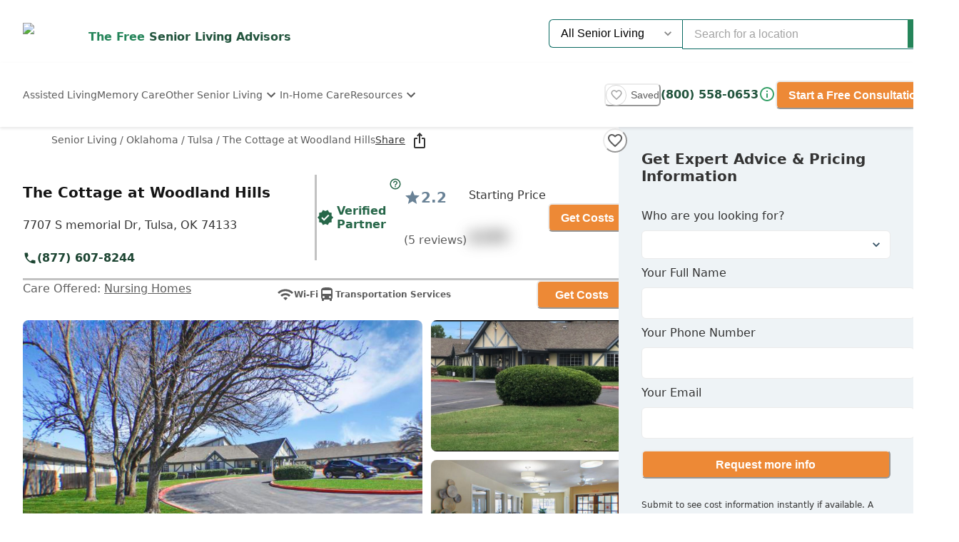

--- FILE ---
content_type: text/html; charset=utf-8
request_url: https://www.caring.com/senior-living/oklahoma/tulsa/the-cottage-at-woodland-hills
body_size: 89053
content:
<!DOCTYPE html><html lang="en"><head><meta charSet="utf-8"/><link rel="shortcut icon" href="/caring_public/favicon.ico"/><link rel="alternate" href="/caring_public/geo-listings.rss.xml" type="application/rss+xml" title="City Listings RSS Feed"/><script type="application/ld+json">{"@context":"https://schema.org","@type":"Thing"}</script><title>The Cottage at Woodland Hills - 5 Reviews - Tulsa, OK</title><meta name="robots" content="index,follow,max-snippet:-1,max-image-preview:large,max-video-preview:-1"/><meta name="description" content="Reviews plus photos and pricing for The Cottage at Woodland Hills in Tulsa, Oklahoma. Find and compare nearby senior living communities at Caring.com."/><meta name="twitter:card" content="summary_large_image"/><meta property="og:title" content="The Cottage at Woodland Hills - 5 Reviews - Tulsa, OK"/><meta property="og:description" content="Reviews plus photos and pricing for The Cottage at Woodland Hills in Tulsa, Oklahoma. Find and compare nearby senior living communities at Caring.com."/><meta property="og:url" content="https://www.caring.com/senior-living/oklahoma/tulsa/the-cottage-at-woodland-hills"/><meta property="og:type" content="website"/><meta property="og:image" content="https://d13iq96prksfh0.cloudfront.net/cdn/photos/347296"/><meta property="og:image:alt" content="The Cottage at Woodland Hills"/><meta property="og:image:width" content="400"/><meta property="og:image:height" content="400"/><link rel="canonical" href="https://www.caring.com/senior-living/oklahoma/tulsa/the-cottage-at-woodland-hills"/><meta name="viewport" content="width=device-width, initial-scale=1, viewport-fit=cover"/><meta name="keywords" content=""/><script type="application/ld+json">{"@context":"http://schema.org","@type":"LocalBusiness","name":"The Cottage at Woodland Hills","logo":"https://d13iq96prksfh0.cloudfront.net/cdn/photos/347296","image":"https://d13iq96prksfh0.cloudfront.net/cdn/photos/347296","url":"https://www.caring.com/senior-living/oklahoma/tulsa/the-cottage-at-woodland-hills","priceRange":"$$","address":{"@type":"PostalAddress","addressLocality":"Tulsa","addressRegion":"Oklahoma","postalCode":"74133","streetAddress":"7707 S memorial Dr"},"geo":{"@type":"GeoCoordinates","latitude":36.052814484,"longitude":-95.882629395},"review":[{"@context":"https://schema.org","@type":"Review","datePublished":"2024-05-04T17:46:42.531Z","headline":"I am/was a resident of this facility","reviewBody":"The facility is old run down and dirty.  The beds are prehistoric the bed side tables have broken wheels and the bed side commodes have bent legs.  The staff is rude and uncaring.  One morning the female who was supposed to help me came in the room and she told me she didn&apos;t have time to help me.  The shower they took me to had wet washcloths hanging in there from prior users.  It made me wonder how many other bare bottoms sat on the shower chair ahead of me without the thing getting cleaned.  Stay away from this place it is an awful experience to stay in this dump.","author":{"@type":"Person","name":"Beware"},"reviewRating":{"@type":"Rating","ratingValue":1,"worstRating":1,"bestRating":5}},{"@context":"https://schema.org","@type":"Review","datePublished":"2023-02-26T16:12:08.000Z","headline":"I visited this facility","reviewBody":"I toured The Cottage at Woodland Hills. It was not a good experience. I was there for about five minutes, and that was the extent of the tour. The gentleman that showed me around barely did anything. We went down one hall. He showed me a couple of rooms where people were living. \n\nThere was equipment in the hallways. It was a very unsafe condition for anybody that might be trying to walk. There was no place to hold on to a rail because the halls were filled with equipment. \n\nIt was an older building, so it needed some work. The offices were very disorganized. They need to work on their marketing, and they need to have maintenance and upkeep in the building. The dining area appeared to be OK, but nothing spectacular.","author":{"@type":"Person","name":"Sara"},"reviewRating":{"@type":"Rating","ratingValue":1,"worstRating":1,"bestRating":5}},{"@context":"https://schema.org","@type":"Review","datePublished":"2025-10-11T16:51:21.838Z","headline":"I am a friend or relative of a current/past resident","reviewBody":"The Nursing Staff were wonderful.  That&apos;s why I gave it 3 stars.  The Management is a completely different story.  They have not returned calls. They have not refunded monies due to our family. They did not properly code for insurance.   Very disappointing and sad that they would treat a grieving family this way.","author":{"@type":"Person","name":"Newinn"},"reviewRating":{"@type":"Rating","ratingValue":3,"worstRating":1,"bestRating":5}},{"@context":"https://schema.org","@type":"Review","datePublished":"2022-10-15T11:56:51.000Z","headline":"I visited this facility","reviewBody":"The people at The Cottage at Woodland Hills were nice. They just weren&apos;t a good fit for us, but they might be for somebody else. They did the best they could with what they got. Everybody was very nice and very helpful. Everything looked very clean and kept up very nicely. When we went there, there was a group in a community room where somebody was playing music and somebody was singing. So, they were doing entertainment and it smelled good. I don&apos;t know what they made, but I could smell the food.","author":{"@type":"Person","name":"Jane"},"reviewRating":{"@type":"Rating","ratingValue":5,"worstRating":1,"bestRating":5}},{"@context":"https://schema.org","@type":"Review","datePublished":"2011-12-29T21:41:18.000Z","headline":"I am/was a resident of this facility","reviewBody":"Better nutrional food from kitchen, nursing good, aids competent, overall allright place to live\n","author":{"@type":"Person","name":"Woody1947"},"reviewRating":{"@type":"Rating","ratingValue":1,"worstRating":1,"bestRating":5}}],"aggregateRating":{"@type":"AggregateRating","ratingValue":2.2,"reviewCount":5}}</script><script type="application/ld+json">{"@context":"https://schema.org","@type":"BreadcrumbList","itemListElement":[{"@type":"ListItem","position":1,"item":{"@id":"https://www.caring.com/senior-living","name":"Senior Living"}},{"@type":"ListItem","position":2,"item":{"@id":"https://www.caring.com/senior-living/nursing-homes/oklahoma","name":"Oklahoma"}},{"@type":"ListItem","position":3,"item":{"@id":"https://www.caring.com/senior-living/nursing-homes/oklahoma/tulsa","name":"Tulsa"}},{"@type":"ListItem","position":4,"item":{"@id":"https://www.caring.com/senior-living/oklahoma/tulsa/the-cottage-at-woodland-hills","name":"The Cottage at Woodland Hills"}}]}</script><meta name="next-head-count" content="21"/><link rel="preload" href="/_next/static/media/904be59b21bd51cb-s.p.woff2" as="font" type="font/woff2" crossorigin="anonymous" data-next-font="size-adjust"/><link rel="preload" href="/_next/static/media/c9e6921c7fc300d8-s.p.woff2" as="font" type="font/woff2" crossorigin="anonymous" data-next-font="size-adjust"/><link rel="preload" href="/_next/static/css/7c810d7ee910e4ed.css" as="style"/><link rel="stylesheet" href="/_next/static/css/7c810d7ee910e4ed.css" data-n-g=""/><link rel="preload" href="/_next/static/css/7f47b9549bf34fb2.css" as="style"/><link rel="stylesheet" href="/_next/static/css/7f47b9549bf34fb2.css" data-n-p=""/><link rel="preload" href="/_next/static/css/ea92734c189d6523.css" as="style"/><link rel="stylesheet" href="/_next/static/css/ea92734c189d6523.css"/><link rel="preload" href="/_next/static/css/e2986803e381bd02.css" as="style"/><link rel="stylesheet" href="/_next/static/css/e2986803e381bd02.css"/><link rel="preload" href="/_next/static/css/7abd5817132d4843.css" as="style"/><link rel="stylesheet" href="/_next/static/css/7abd5817132d4843.css"/><link rel="preload" href="/_next/static/css/797cc6f3424ae500.css" as="style"/><link rel="stylesheet" href="/_next/static/css/797cc6f3424ae500.css"/><link rel="preload" href="/_next/static/css/b53848f06e1838f6.css" as="style"/><link rel="stylesheet" href="/_next/static/css/b53848f06e1838f6.css"/><link rel="preload" href="/_next/static/css/1eb2aa7b8bebbbb8.css" as="style"/><link rel="stylesheet" href="/_next/static/css/1eb2aa7b8bebbbb8.css"/><link rel="preload" href="/_next/static/css/e5b94010866ad9c0.css" as="style"/><link rel="stylesheet" href="/_next/static/css/e5b94010866ad9c0.css"/><link rel="preload" href="/_next/static/css/08fe8cba05242cee.css" as="style"/><link rel="stylesheet" href="/_next/static/css/08fe8cba05242cee.css"/><link rel="preload" href="/_next/static/css/34db0ec180585bbd.css" as="style"/><link rel="stylesheet" href="/_next/static/css/34db0ec180585bbd.css"/><link rel="preload" href="/_next/static/css/553e26433ebb8ccd.css" as="style"/><link rel="stylesheet" href="/_next/static/css/553e26433ebb8ccd.css"/><noscript data-n-css=""></noscript><script defer="" nomodule="" src="/_next/static/chunks/polyfills-42372ed130431b0a.js"></script><script defer="" src="/_next/static/chunks/4543.edcd4df2bf020f38.js"></script><script defer="" src="/_next/static/chunks/459.c02476f58fbcb603.js"></script><script defer="" src="/_next/static/chunks/3057.817d275791350e9c.js"></script><script defer="" src="/_next/static/chunks/7221.95ecd64641b41916.js"></script><script defer="" src="/_next/static/chunks/4372.93dd0c24ced37605.js"></script><script defer="" src="/_next/static/chunks/4103.2b66f14d376f66ce.js"></script><script defer="" src="/_next/static/chunks/5133.ccb5ad0e7516c6ca.js"></script><script defer="" src="/_next/static/chunks/5201.7e72e393cdf6af35.js"></script><script defer="" src="/_next/static/chunks/5269.31c52c0818e842bb.js"></script><script defer="" src="/_next/static/chunks/7838.62b1e046c84c5e74.js"></script><script defer="" src="/_next/static/chunks/6068.d7e3156efd6fa016.js"></script><script defer="" src="/_next/static/chunks/9478.b1c057e083e4a307.js"></script><script defer="" src="/_next/static/chunks/9729.c8ffea53dba0a1ab.js"></script><script defer="" src="/_next/static/chunks/2987.9d7c8c7ff04aba7b.js"></script><script defer="" src="/_next/static/chunks/170.830249ea81c45a1f.js"></script><script defer="" src="/_next/static/chunks/1263.9fd3f5ee4792e6f7.js"></script><script defer="" src="/_next/static/chunks/2692.e2a5f4a8fbd19b46.js"></script><script defer="" src="/_next/static/chunks/7694.3bfa42ad48f6730e.js"></script><script defer="" src="/_next/static/chunks/7295.22fff712a51a5dad.js"></script><script defer="" src="/_next/static/chunks/235.aecb7e709128f7e7.js"></script><script defer="" src="/_next/static/chunks/110.15a22dcb3c59a5b6.js"></script><script defer="" src="/_next/static/chunks/5777.0a1035656a759b52.js"></script><script defer="" src="/_next/static/chunks/869.5111f78dc1979465.js"></script><script defer="" src="/_next/static/chunks/4077.16b80422b757e7e4.js"></script><script defer="" src="/_next/static/chunks/1322-2ed4db8bbf8684f8.js"></script><script defer="" src="/_next/static/chunks/275.a17308026904be68.js"></script><script defer="" src="/_next/static/chunks/1839.c5ddd9ef04fe549f.js"></script><script defer="" src="/_next/static/chunks/5467.02fa088ff2c73a9a.js"></script><script defer="" src="/_next/static/chunks/2896.61ebca00de7a968a.js"></script><script defer="" src="/_next/static/chunks/3130.aab4ed53944dd63e.js"></script><script defer="" src="/_next/static/chunks/418.f867de289cdb1c79.js"></script><script defer="" src="/_next/static/chunks/2801.eb05988e95f96510.js"></script><script defer="" src="/_next/static/chunks/2683.64562675d43970d8.js"></script><script defer="" src="/_next/static/chunks/2869-290fd48fa58f13ae.js"></script><script defer="" src="/_next/static/chunks/2986.a34fdc635d2b34b8.js"></script><script defer="" src="/_next/static/chunks/2097.a562f3d1c075e789.js"></script><script defer="" src="/_next/static/chunks/6057.2a28e0479f27c04b.js"></script><script defer="" src="/_next/static/chunks/1230.dec6c9f83eed47cc.js"></script><script defer="" src="/_next/static/chunks/8231.ee15513ff2d02ace.js"></script><script defer="" src="/_next/static/chunks/4950-6cc553039611defa.js"></script><script defer="" src="/_next/static/chunks/6924-51f110d7fb8571d4.js"></script><script defer="" src="/_next/static/chunks/355-b76d935734d978b3.js"></script><script defer="" src="/_next/static/chunks/6156-b34244850be9cd1d.js"></script><script defer="" src="/_next/static/chunks/2309-ffd32206a0e321ec.js"></script><script defer="" src="/_next/static/chunks/6703.d97fb237b7fd55a6.js"></script><script defer="" src="/_next/static/chunks/9730.290ff7fce43590bb.js"></script><script defer="" src="/_next/static/chunks/1602.4b07052166db2766.js"></script><script defer="" src="/_next/static/chunks/3844.a45730652a4a34ea.js"></script><script defer="" src="/_next/static/chunks/3252.4c22f99c903f63a1.js"></script><script defer="" src="/_next/static/chunks/3141.5ac35d0f1f2e5b56.js"></script><script defer="" src="/_next/static/chunks/3910.58e5b4e09846ab3c.js"></script><script defer="" src="/_next/static/chunks/1238.be2b4809c766737d.js"></script><script defer="" src="/_next/static/chunks/6659.de85aee9e2b533c4.js"></script><script defer="" src="/_next/static/chunks/9746.182e736df667f7ff.js"></script><script defer="" src="/_next/static/chunks/7791.88e90f3d147be2cb.js"></script><script defer="" src="/_next/static/chunks/5514.03d6e158b943a9c1.js"></script><script defer="" src="/_next/static/chunks/4197.ee7a746cc04c2d8a.js"></script><script defer="" src="/_next/static/chunks/8642.837bbdcb3796647a.js"></script><script defer="" src="/_next/static/chunks/4842.60d518ce32c02b94.js"></script><script defer="" src="/_next/static/chunks/9825.b4b3a3466b90867b.js"></script><script defer="" src="/_next/static/chunks/3956.5e72099e525e4224.js"></script><script defer="" src="/_next/static/chunks/1858.ada90546ad8cc6f2.js"></script><script defer="" src="/_next/static/chunks/9734.8c1c96704eab3c1d.js"></script><script defer="" src="/_next/static/chunks/1221.dff3c08d82bf1283.js"></script><script defer="" src="/_next/static/chunks/2529.0951f4dad759a973.js"></script><script defer="" src="/_next/static/chunks/9256.05f549f0249dfc51.js"></script><script defer="" src="/_next/static/chunks/8932.3c61310c1a0760c7.js"></script><script defer="" src="/_next/static/chunks/5417.5b966208e336d550.js"></script><script defer="" src="/_next/static/chunks/2292.5b4811d528dac340.js"></script><script defer="" src="/_next/static/chunks/7362.3e98278b5a87790e.js"></script><script defer="" src="/_next/static/chunks/a63740d3-954ee2ef13705c92.js"></script><script defer="" src="/_next/static/chunks/737dfa3e-c992f517f3972c2b.js"></script><script defer="" src="/_next/static/chunks/8261-473cfa97c7405f7f.js"></script><script defer="" src="/_next/static/chunks/7787.f77c79229368788f.js"></script><script defer="" src="/_next/static/chunks/98ea7ec2.27f670d40f487aaf.js"></script><script defer="" src="/_next/static/chunks/5e2a4920.6932ab0b5041764e.js"></script><script defer="" src="/_next/static/chunks/4059.47aa8845c8a4d873.js"></script><script defer="" src="/_next/static/chunks/4311.adab1747019ae12b.js"></script><script defer="" src="/_next/static/chunks/3609.c31dfc8233adc93e.js"></script><script defer="" src="/_next/static/chunks/2933.1dd965b2f71c3532.js"></script><script defer="" src="/_next/static/chunks/9435.f985085cd0efbe20.js"></script><script defer="" src="/_next/static/chunks/573.9bfce11d76cc4bb0.js"></script><script defer="" src="/_next/static/chunks/546-2da6f2c84c38dd02.js"></script><script defer="" src="/_next/static/chunks/7141.fe12419251473671.js"></script><script defer="" src="/_next/static/chunks/8247.8ef6d35b881a616f.js"></script><script defer="" src="/_next/static/chunks/2336.8c37730594c77b23.js"></script><script defer="" src="/_next/static/chunks/3566.edd765e736d235c6.js"></script><script src="/_next/static/chunks/webpack-e291c8e61bdf9201.js" defer=""></script><script src="/_next/static/chunks/framework-dcaed76b676e6e6a.js" defer=""></script><script src="/_next/static/chunks/main-fedfc017274764eb.js" defer=""></script><script src="/_next/static/chunks/pages/_app-7d150ee274626531.js" defer=""></script><script src="/_next/static/chunks/545f34e4-9b46da0effef6e8e.js" defer=""></script><script src="/_next/static/chunks/a3ff1dbb-fa8362b6fadde22f.js" defer=""></script><script src="/_next/static/chunks/d0c16330-35f03dce531a4e84.js" defer=""></script><script src="/_next/static/chunks/252f366e-73390493abe8cb85.js" defer=""></script><script src="/_next/static/chunks/0c428ae2-4a15ce589890caed.js" defer=""></script><script src="/_next/static/chunks/78e521c3-037d8296da22be89.js" defer=""></script><script src="/_next/static/chunks/1bfc9850-7f4c4475691d56e8.js" defer=""></script><script src="/_next/static/chunks/ae51ba48-42116431de5a79b9.js" defer=""></script><script src="/_next/static/chunks/95b64a6e-dedec41ad203dcd1.js" defer=""></script><script src="/_next/static/chunks/1461-2e147742e850e145.js" defer=""></script><script src="/_next/static/chunks/6953-778abb4908b1d7b4.js" defer=""></script><script src="/_next/static/chunks/3227-18eaeed12949b1ee.js" defer=""></script><script src="/_next/static/chunks/1535-562caba8589b7b53.js" defer=""></script><script src="/_next/static/chunks/3440-a7a4100d19260acb.js" defer=""></script><script src="/_next/static/chunks/4836-e39bf004c4b2cf85.js" defer=""></script><script src="/_next/static/chunks/4149-d44353b7f8f4ea79.js" defer=""></script><script src="/_next/static/chunks/226-7d38b2bc467aca7f.js" defer=""></script><script src="/_next/static/chunks/9064-ccdd1b970bcc164e.js" defer=""></script><script src="/_next/static/chunks/6051-6907e54fef49c151.js" defer=""></script><script src="/_next/static/chunks/5705-a9c070b43f144e5a.js" defer=""></script><script src="/_next/static/chunks/4900-e8164f859519ecb7.js" defer=""></script><script src="/_next/static/chunks/1803-f623a32a2fe39cf7.js" defer=""></script><script src="/_next/static/chunks/6184-d7d30185e3e2ce1a.js" defer=""></script><script src="/_next/static/chunks/5990-96f631e450767458.js" defer=""></script><script src="/_next/static/chunks/1323-8bec081b9d36ceaf.js" defer=""></script><script src="/_next/static/chunks/5079-abb37b7ba2f11b07.js" defer=""></script><script src="/_next/static/chunks/4490-debde40e97d76ae1.js" defer=""></script><script src="/_next/static/chunks/4545-0f39af0bd030771d.js" defer=""></script><script src="/_next/static/chunks/585-2b7e9bf1b7925858.js" defer=""></script><script src="/_next/static/chunks/4461-1e352a3bbfcb410d.js" defer=""></script><script src="/_next/static/chunks/7892-4427a28bf5fe45e9.js" defer=""></script><script src="/_next/static/chunks/9974-be2f794916eb7bad.js" defer=""></script><script src="/_next/static/chunks/1791-517c937fb376d71f.js" defer=""></script><script src="/_next/static/chunks/9948-e0ff4b6c5d027fd8.js" defer=""></script><script src="/_next/static/chunks/pages/senior-living/%5BcareTypeOrState%5D/%5BstateOrCountyOrCity%5D/%5BcountyOrCityOrProvider%5D-ac6c3653087b6a7a.js" defer=""></script><script src="/_next/static/4g8PXHvHfvpEv6XGxH3Zx/_buildManifest.js" defer=""></script><script src="/_next/static/4g8PXHvHfvpEv6XGxH3Zx/_ssgManifest.js" defer=""></script><style id="__jsx-3086177001">:root{--font-montserrat:'__Montserrat_667262', '__Montserrat_Fallback_667262'}</style></head><body><div id="__next"><style data-emotion="css-global 1tkel80">:host,:root,[data-theme]{--chakra-ring-inset:var(--chakra-empty,/*!*/ /*!*/);--chakra-ring-offset-width:0px;--chakra-ring-offset-color:#fff;--chakra-ring-color:rgba(66, 153, 225, 0.6);--chakra-ring-offset-shadow:0 0 #0000;--chakra-ring-shadow:0 0 #0000;--chakra-space-x-reverse:0;--chakra-space-y-reverse:0;--chakra-colors-transparent:transparent;--chakra-colors-current:currentColor;--chakra-colors-black-500:#333333;--chakra-colors-black-600:#0F3233;--chakra-colors-black-700:#0F3233B2;--chakra-colors-white-50:#F0F0F055;--chakra-colors-white-100:#FFFFFFCC;--chakra-colors-whiteAlpha-50:rgba(255, 255, 255, 0.04);--chakra-colors-whiteAlpha-100:rgba(255, 255, 255, 0.06);--chakra-colors-whiteAlpha-200:rgba(255, 255, 255, 0.08);--chakra-colors-whiteAlpha-300:rgba(255, 255, 255, 0.16);--chakra-colors-whiteAlpha-400:rgba(255, 255, 255, 0.24);--chakra-colors-whiteAlpha-500:rgba(255, 255, 255, 0.36);--chakra-colors-whiteAlpha-600:rgba(255, 255, 255, 0.48);--chakra-colors-whiteAlpha-700:rgba(255, 255, 255, 0.64);--chakra-colors-whiteAlpha-800:rgba(255, 255, 255, 0.80);--chakra-colors-whiteAlpha-900:rgba(255, 255, 255, 0.92);--chakra-colors-blackAlpha-50:rgba(0, 0, 0, 0.04);--chakra-colors-blackAlpha-100:rgba(0, 0, 0, 0.06);--chakra-colors-blackAlpha-200:rgba(0, 0, 0, 0.08);--chakra-colors-blackAlpha-300:rgba(0, 0, 0, 0.16);--chakra-colors-blackAlpha-400:rgba(0, 0, 0, 0.24);--chakra-colors-blackAlpha-500:rgba(0, 0, 0, 0.36);--chakra-colors-blackAlpha-600:rgba(0, 0, 0, 0.48);--chakra-colors-blackAlpha-700:rgba(0, 0, 0, 0.64);--chakra-colors-blackAlpha-800:rgba(0, 0, 0, 0.80);--chakra-colors-blackAlpha-900:rgba(0, 0, 0, 0.92);--chakra-colors-gray-50:#F5F5F5;--chakra-colors-gray-100:#F0F0F0;--chakra-colors-gray-200:#EBEBEB;--chakra-colors-gray-300:#D6D6D6;--chakra-colors-gray-400:#C2C2C2;--chakra-colors-gray-500:#A3A3A3;--chakra-colors-gray-600:#858585;--chakra-colors-gray-700:#5C5C5C;--chakra-colors-gray-800:#333333;--chakra-colors-gray-900:#141414;--chakra-colors-red-50:#FFE8E0;--chakra-colors-red-100:#FFBFB1;--chakra-colors-red-200:#FF917F;--chakra-colors-red-300:#FF604D;--chakra-colors-red-400:#FE431B;--chakra-colors-red-500:#E53A01;--chakra-colors-red-600:#B33700;--chakra-colors-red-700:#812F00;--chakra-colors-red-800:#4F1F00;--chakra-colors-red-900:#200D00;--chakra-colors-orange-50:#FFFAF0;--chakra-colors-orange-100:#FEEBCB;--chakra-colors-orange-200:#FBD38D;--chakra-colors-orange-300:#F6AD55;--chakra-colors-orange-400:#ED8936;--chakra-colors-orange-500:#DD6B20;--chakra-colors-orange-600:#C05621;--chakra-colors-orange-700:#9C4221;--chakra-colors-orange-800:#7B341E;--chakra-colors-orange-900:#652B19;--chakra-colors-yellow-50:#F5F3EF;--chakra-colors-yellow-100:#E4DDD3;--chakra-colors-yellow-200:#D3C6B6;--chakra-colors-yellow-300:#C1B09A;--chakra-colors-yellow-400:#B09A7D;--chakra-colors-yellow-500:#9E8461;--chakra-colors-yellow-600:#7F6A4D;--chakra-colors-yellow-700:#5F4F3A;--chakra-colors-yellow-800:#3F3527;--chakra-colors-yellow-900:#201A13;--chakra-colors-green-50:#F0FFF4;--chakra-colors-green-100:#C6F6D5;--chakra-colors-green-200:#9AE6B4;--chakra-colors-green-300:#68D391;--chakra-colors-green-400:#48BB78;--chakra-colors-green-500:#38A169;--chakra-colors-green-600:#25855A;--chakra-colors-green-700:#276749;--chakra-colors-green-800:#22543D;--chakra-colors-green-900:#1C4532;--chakra-colors-teal-50:#F0F3F4;--chakra-colors-teal-100:#D5DCE2;--chakra-colors-teal-200:#BAC6CF;--chakra-colors-teal-300:#9FAFBC;--chakra-colors-teal-400:#8499A9;--chakra-colors-teal-500:#698296;--chakra-colors-teal-600:#546878;--chakra-colors-teal-700:#3F4E5A;--chakra-colors-teal-800:#2A343C;--chakra-colors-teal-900:#151A1E;--chakra-colors-blue-50:#EBF8FF;--chakra-colors-blue-100:#BEE3F8;--chakra-colors-blue-200:#90CDF4;--chakra-colors-blue-300:#63B3ED;--chakra-colors-blue-400:#4299E1;--chakra-colors-blue-500:#3182CE;--chakra-colors-blue-600:#2B6CB0;--chakra-colors-blue-700:#2C5282;--chakra-colors-blue-800:#2A4365;--chakra-colors-blue-900:#1A365D;--chakra-colors-cyan-50:#EDFDFD;--chakra-colors-cyan-100:#C4F1F9;--chakra-colors-cyan-200:#9DECF9;--chakra-colors-cyan-300:#76E4F7;--chakra-colors-cyan-400:#0BC5EA;--chakra-colors-cyan-500:#00B5D8;--chakra-colors-cyan-600:#00A3C4;--chakra-colors-cyan-700:#0987A0;--chakra-colors-cyan-800:#086F83;--chakra-colors-cyan-900:#065666;--chakra-colors-purple-50:#EEF3F6;--chakra-colors-purple-100:#D0DDE7;--chakra-colors-purple-200:#B2C8D7;--chakra-colors-purple-300:#94B2C7;--chakra-colors-purple-400:#769DB7;--chakra-colors-purple-500:#5887A8;--chakra-colors-purple-600:#466C86;--chakra-colors-purple-700:#355165;--chakra-colors-purple-800:#233643;--chakra-colors-purple-900:#121B22;--chakra-colors-pink-50:#FFF5F7;--chakra-colors-pink-100:#FED7E2;--chakra-colors-pink-200:#FBB6CE;--chakra-colors-pink-300:#F687B3;--chakra-colors-pink-400:#ED64A6;--chakra-colors-pink-500:#D53F8C;--chakra-colors-pink-600:#B83280;--chakra-colors-pink-700:#97266D;--chakra-colors-pink-800:#702459;--chakra-colors-pink-900:#521B41;--chakra-colors-linkedin-50:#E8F4F9;--chakra-colors-linkedin-100:#CFEDFB;--chakra-colors-linkedin-200:#9BDAF3;--chakra-colors-linkedin-300:#68C7EC;--chakra-colors-linkedin-400:#34B3E4;--chakra-colors-linkedin-500:#00A0DC;--chakra-colors-linkedin-600:#008CC9;--chakra-colors-linkedin-700:#0077B5;--chakra-colors-linkedin-800:#005E93;--chakra-colors-linkedin-900:#004471;--chakra-colors-facebook-50:#E8F4F9;--chakra-colors-facebook-100:#D9DEE9;--chakra-colors-facebook-200:#B7C2DA;--chakra-colors-facebook-300:#6482C0;--chakra-colors-facebook-400:#4267B2;--chakra-colors-facebook-500:#385898;--chakra-colors-facebook-600:#314E89;--chakra-colors-facebook-700:#29487D;--chakra-colors-facebook-800:#223B67;--chakra-colors-facebook-900:#1E355B;--chakra-colors-messenger-50:#D0E6FF;--chakra-colors-messenger-100:#B9DAFF;--chakra-colors-messenger-200:#A2CDFF;--chakra-colors-messenger-300:#7AB8FF;--chakra-colors-messenger-400:#2E90FF;--chakra-colors-messenger-500:#0078FF;--chakra-colors-messenger-600:#0063D1;--chakra-colors-messenger-700:#0052AC;--chakra-colors-messenger-800:#003C7E;--chakra-colors-messenger-900:#002C5C;--chakra-colors-whatsapp-50:#dffeec;--chakra-colors-whatsapp-100:#b9f5d0;--chakra-colors-whatsapp-200:#90edb3;--chakra-colors-whatsapp-300:#65e495;--chakra-colors-whatsapp-400:#3cdd78;--chakra-colors-whatsapp-500:#22c35e;--chakra-colors-whatsapp-600:#179848;--chakra-colors-whatsapp-700:#0c6c33;--chakra-colors-whatsapp-800:#01421c;--chakra-colors-whatsapp-900:#001803;--chakra-colors-twitter-50:#E5F4FD;--chakra-colors-twitter-100:#C8E9FB;--chakra-colors-twitter-200:#A8DCFA;--chakra-colors-twitter-300:#83CDF7;--chakra-colors-twitter-400:#57BBF5;--chakra-colors-twitter-500:#1DA1F2;--chakra-colors-twitter-600:#1A94DA;--chakra-colors-twitter-700:#1681BF;--chakra-colors-twitter-800:#136B9E;--chakra-colors-twitter-900:#0D4D71;--chakra-colors-telegram-50:#E3F2F9;--chakra-colors-telegram-100:#C5E4F3;--chakra-colors-telegram-200:#A2D4EC;--chakra-colors-telegram-300:#7AC1E4;--chakra-colors-telegram-400:#47A9DA;--chakra-colors-telegram-500:#0088CC;--chakra-colors-telegram-600:#007AB8;--chakra-colors-telegram-700:#006BA1;--chakra-colors-telegram-800:#005885;--chakra-colors-telegram-900:#003F5E;--chakra-colors-caringBlue-100:#E9F0FB;--chakra-colors-caringBlue-200:#3977C8;--chakra-colors-caringBlue-500:#285793;--chakra-colors-caringBlue-600:#174A69;--chakra-colors-caringBlue-700:#2D3748;--chakra-colors-caringBlue-800:#061C2A;--chakra-colors-caringGray-100:#F0F0F0;--chakra-colors-caringGray-200:#EBEBEB;--chakra-colors-caringGray-300:#777777;--chakra-colors-caringTeal-500:#086961;--chakra-colors-primary-50:#F0FFF4;--chakra-colors-primary-100:#C6F6D5;--chakra-colors-primary-200:#9AE6B4;--chakra-colors-primary-300:#68D391;--chakra-colors-primary-400:#48BB78;--chakra-colors-primary-500:#38A169;--chakra-colors-primary-600:#25855A;--chakra-colors-primary-700:#276749;--chakra-colors-primary-800:#22543D;--chakra-colors-primary-900:#1C4532;--chakra-colors-secondary-50:#FFFAF0;--chakra-colors-secondary-100:#FEEBCB;--chakra-colors-secondary-200:#FBD38D;--chakra-colors-secondary-300:#F6AD55;--chakra-colors-secondary-400:#ED8936;--chakra-colors-secondary-500:#DD6B20;--chakra-colors-secondary-600:#C05621;--chakra-colors-secondary-700:#9C4221;--chakra-colors-secondary-800:#7B341E;--chakra-colors-secondary-900:#652B19;--chakra-colors-tertiary-50:#F0F3F4;--chakra-colors-tertiary-100:#D5DCE2;--chakra-colors-tertiary-200:#BAC6CF;--chakra-colors-tertiary-300:#9FAFBC;--chakra-colors-tertiary-400:#8499A9;--chakra-colors-tertiary-500:#698296;--chakra-colors-tertiary-600:#546878;--chakra-colors-tertiary-700:#3F4E5A;--chakra-colors-tertiary-800:#2A343C;--chakra-colors-tertiary-900:#151A1E;--chakra-colors-accent-50:#FFF0E6;--chakra-colors-accent-100:#FED5B9;--chakra-colors-accent-200:#FDBB8B;--chakra-colors-accent-300:#FDA05E;--chakra-colors-accent-400:#FC8531;--chakra-colors-accent-500:#FC6A03;--chakra-colors-accent-600:#C95503;--chakra-colors-accent-700:#974002;--chakra-colors-accent-800:#652A01;--chakra-colors-accent-900:#321501;--chakra-colors-background-50:#FBF9F5;--chakra-colors-background-100:#F6F3E8;--chakra-colors-background-200:#EFEBD9;--chakra-colors-background-300:#EADDB5;--chakra-colors-background-400:#D7C79A;--chakra-colors-background-500:#C1AE7E;--chakra-colors-background-600:#A89261;--chakra-colors-background-700:#86754E;--chakra-colors-background-800:#544931;--chakra-colors-background-900:#322C1D;--chakra-colors-success-50:#EEF7F2;--chakra-colors-success-100:#CFE8DA;--chakra-colors-success-200:#B0D9C2;--chakra-colors-success-300:#91CAAA;--chakra-colors-success-400:#72BB92;--chakra-colors-success-500:#52AD7A;--chakra-colors-success-600:#428A61;--chakra-colors-success-700:#316849;--chakra-colors-success-800:#214531;--chakra-colors-success-900:#102318;--chakra-colors-error-50:#FBE9EC;--chakra-colors-error-100:#F4C2C9;--chakra-colors-error-200:#EE9BA7;--chakra-colors-error-300:#E77485;--chakra-colors-error-400:#E04D62;--chakra-colors-error-500:#D92640;--chakra-colors-error-600:#AE1E33;--chakra-colors-error-700:#821726;--chakra-colors-error-800:#570F19;--chakra-colors-error-900:#2B080D;--chakra-colors-info-50:#F0F3F4;--chakra-colors-info-100:#D5DCE2;--chakra-colors-info-200:#BAC6CF;--chakra-colors-info-300:#9FAFBC;--chakra-colors-info-400:#8499A9;--chakra-colors-info-500:#698296;--chakra-colors-info-600:#546878;--chakra-colors-info-700:#3F4E5A;--chakra-colors-info-800:#2A343C;--chakra-colors-info-900:#151A1E;--chakra-colors-graphic-50:#EEF3F6;--chakra-colors-graphic-100:#D0DDE7;--chakra-colors-graphic-200:#B2C8D7;--chakra-colors-graphic-300:#94B2C7;--chakra-colors-graphic-400:#769DB7;--chakra-colors-graphic-500:#5887A8;--chakra-colors-graphic-600:#466C86;--chakra-colors-graphic-700:#355165;--chakra-colors-graphic-800:#233643;--chakra-colors-graphic-900:#121B22;--chakra-colors-link-50:#E6F5FF;--chakra-colors-link-100:#B8E2FF;--chakra-colors-link-200:#8AD0FE;--chakra-colors-link-300:#5DBDFE;--chakra-colors-link-400:#2FABFE;--chakra-colors-link-500:#0198FE;--chakra-colors-link-600:#017ACB;--chakra-colors-link-700:#015B98;--chakra-colors-link-800:#013D65;--chakra-colors-link-900:#001E33;--chakra-borders-none:0;--chakra-borders-1px:1px solid;--chakra-borders-2px:2px solid;--chakra-borders-4px:4px solid;--chakra-borders-8px:8px solid;--chakra-fonts-heading:var(--font-open-sans);--chakra-fonts-body:var(--font-open-sans);--chakra-fonts-mono:SFMono-Regular,Menlo,Monaco,Consolas,"Liberation Mono","Courier New",monospace;--chakra-fontSizes-3xs:0.45rem;--chakra-fontSizes-2xs:0.625rem;--chakra-fontSizes-xs:0.75rem;--chakra-fontSizes-sm:0.875rem;--chakra-fontSizes-md:1rem;--chakra-fontSizes-lg:1.125rem;--chakra-fontSizes-xl:1.25rem;--chakra-fontSizes-2xl:1.5rem;--chakra-fontSizes-3xl:1.875rem;--chakra-fontSizes-4xl:2.25rem;--chakra-fontSizes-5xl:3rem;--chakra-fontSizes-6xl:3.75rem;--chakra-fontSizes-7xl:4.5rem;--chakra-fontSizes-8xl:6rem;--chakra-fontSizes-9xl:8rem;--chakra-fontWeights-hairline:100;--chakra-fontWeights-thin:200;--chakra-fontWeights-light:300;--chakra-fontWeights-normal:400;--chakra-fontWeights-medium:500;--chakra-fontWeights-semibold:600;--chakra-fontWeights-bold:700;--chakra-fontWeights-extrabold:800;--chakra-fontWeights-black:900;--chakra-letterSpacings-tighter:-0.05em;--chakra-letterSpacings-tight:-0.025em;--chakra-letterSpacings-normal:0;--chakra-letterSpacings-wide:0.025em;--chakra-letterSpacings-wider:0.05em;--chakra-letterSpacings-widest:0.1em;--chakra-lineHeights-3:.75rem;--chakra-lineHeights-4:1rem;--chakra-lineHeights-5:1.25rem;--chakra-lineHeights-6:1.5rem;--chakra-lineHeights-7:1.75rem;--chakra-lineHeights-8:2rem;--chakra-lineHeights-9:2.25rem;--chakra-lineHeights-10:2.5rem;--chakra-lineHeights-normal:normal;--chakra-lineHeights-none:1;--chakra-lineHeights-shorter:1.25;--chakra-lineHeights-short:1.375;--chakra-lineHeights-base:1.5;--chakra-lineHeights-tall:1.625;--chakra-lineHeights-taller:2;--chakra-radii-none:0;--chakra-radii-sm:0.125rem;--chakra-radii-base:0.25rem;--chakra-radii-md:0.375rem;--chakra-radii-lg:0.5rem;--chakra-radii-xl:0.75rem;--chakra-radii-2xl:1rem;--chakra-radii-3xl:1.5rem;--chakra-radii-full:9999px;--chakra-space-1:0.25rem;--chakra-space-2:0.5rem;--chakra-space-3:0.75rem;--chakra-space-4:1rem;--chakra-space-5:1.25rem;--chakra-space-6:1.5rem;--chakra-space-7:1.75rem;--chakra-space-8:2rem;--chakra-space-9:2.25rem;--chakra-space-10:2.5rem;--chakra-space-12:3rem;--chakra-space-14:3.5rem;--chakra-space-16:4rem;--chakra-space-20:5rem;--chakra-space-24:6rem;--chakra-space-28:7rem;--chakra-space-32:8rem;--chakra-space-36:9rem;--chakra-space-40:10rem;--chakra-space-44:11rem;--chakra-space-48:12rem;--chakra-space-52:13rem;--chakra-space-56:14rem;--chakra-space-60:15rem;--chakra-space-64:16rem;--chakra-space-72:18rem;--chakra-space-80:20rem;--chakra-space-96:24rem;--chakra-space-px:1px;--chakra-space-0-5:0.125rem;--chakra-space-1-5:0.375rem;--chakra-space-2-5:0.625rem;--chakra-space-3-5:0.875rem;--chakra-shadows-xs:0 0 0 1px rgba(0, 0, 0, 0.05);--chakra-shadows-sm:0 1px 2px 0 rgba(0, 0, 0, 0.05);--chakra-shadows-base:0 1px 3px 0 rgba(0, 0, 0, 0.1),0 1px 2px 0 rgba(0, 0, 0, 0.06);--chakra-shadows-md:0 4px 6px -1px rgba(0, 0, 0, 0.1),0 2px 4px -1px rgba(0, 0, 0, 0.06);--chakra-shadows-lg:0 10px 15px -3px rgba(0, 0, 0, 0.1),0 4px 6px -2px rgba(0, 0, 0, 0.05);--chakra-shadows-xl:0 20px 25px -5px rgba(0, 0, 0, 0.1),0 10px 10px -5px rgba(0, 0, 0, 0.04);--chakra-shadows-2xl:0 25px 50px -12px rgba(0, 0, 0, 0.25);--chakra-shadows-outline:0 0 0 3px rgba(66, 153, 225, 0.6);--chakra-shadows-inner:inset 0 2px 4px 0 rgba(0,0,0,0.06);--chakra-shadows-none:none;--chakra-shadows-dark-lg:rgba(0, 0, 0, 0.1) 0px 0px 0px 1px,rgba(0, 0, 0, 0.2) 0px 5px 10px,rgba(0, 0, 0, 0.4) 0px 15px 40px;--chakra-sizes-1:0.25rem;--chakra-sizes-2:0.5rem;--chakra-sizes-3:0.75rem;--chakra-sizes-4:1rem;--chakra-sizes-5:1.25rem;--chakra-sizes-6:1.5rem;--chakra-sizes-7:1.75rem;--chakra-sizes-8:2rem;--chakra-sizes-9:2.25rem;--chakra-sizes-10:2.5rem;--chakra-sizes-12:3rem;--chakra-sizes-14:3.5rem;--chakra-sizes-16:4rem;--chakra-sizes-20:5rem;--chakra-sizes-24:6rem;--chakra-sizes-28:7rem;--chakra-sizes-32:8rem;--chakra-sizes-36:9rem;--chakra-sizes-40:10rem;--chakra-sizes-44:11rem;--chakra-sizes-48:12rem;--chakra-sizes-52:13rem;--chakra-sizes-56:14rem;--chakra-sizes-60:15rem;--chakra-sizes-64:16rem;--chakra-sizes-72:18rem;--chakra-sizes-80:20rem;--chakra-sizes-96:24rem;--chakra-sizes-px:1px;--chakra-sizes-0-5:0.125rem;--chakra-sizes-1-5:0.375rem;--chakra-sizes-2-5:0.625rem;--chakra-sizes-3-5:0.875rem;--chakra-sizes-max:max-content;--chakra-sizes-min:min-content;--chakra-sizes-full:100%;--chakra-sizes-3xs:14rem;--chakra-sizes-2xs:16rem;--chakra-sizes-xs:20rem;--chakra-sizes-sm:24rem;--chakra-sizes-md:28rem;--chakra-sizes-lg:32rem;--chakra-sizes-xl:36rem;--chakra-sizes-2xl:42rem;--chakra-sizes-3xl:48rem;--chakra-sizes-4xl:56rem;--chakra-sizes-5xl:64rem;--chakra-sizes-6xl:72rem;--chakra-sizes-7xl:80rem;--chakra-sizes-8xl:90rem;--chakra-sizes-prose:60ch;--chakra-sizes-container-sm:640px;--chakra-sizes-container-md:768px;--chakra-sizes-container-lg:1024px;--chakra-sizes-container-xl:1280px;--chakra-zIndices-hide:-1;--chakra-zIndices-auto:auto;--chakra-zIndices-base:0;--chakra-zIndices-docked:10;--chakra-zIndices-dropdown:1000;--chakra-zIndices-sticky:1100;--chakra-zIndices-banner:1200;--chakra-zIndices-overlay:1300;--chakra-zIndices-modal:1400;--chakra-zIndices-popover:1500;--chakra-zIndices-skipLink:1600;--chakra-zIndices-toast:1700;--chakra-zIndices-tooltip:1800;--chakra-transition-property-common:background-color,border-color,color,fill,stroke,opacity,box-shadow,transform;--chakra-transition-property-colors:background-color,border-color,color,fill,stroke;--chakra-transition-property-dimensions:width,height;--chakra-transition-property-position:left,right,top,bottom;--chakra-transition-property-background:background-color,background-image,background-position;--chakra-transition-easing-ease-in:cubic-bezier(0.4, 0, 1, 1);--chakra-transition-easing-ease-out:cubic-bezier(0, 0, 0.2, 1);--chakra-transition-easing-ease-in-out:cubic-bezier(0.4, 0, 0.2, 1);--chakra-transition-duration-ultra-fast:50ms;--chakra-transition-duration-faster:100ms;--chakra-transition-duration-fast:150ms;--chakra-transition-duration-normal:200ms;--chakra-transition-duration-slow:300ms;--chakra-transition-duration-slower:400ms;--chakra-transition-duration-ultra-slow:500ms;--chakra-blur-none:0;--chakra-blur-sm:4px;--chakra-blur-base:8px;--chakra-blur-md:12px;--chakra-blur-lg:16px;--chakra-blur-xl:24px;--chakra-blur-2xl:40px;--chakra-blur-3xl:64px;--chakra-breakpoints-base:0em;--chakra-breakpoints-sm:30em;--chakra-breakpoints-md:48em;--chakra-breakpoints-lg:62em;--chakra-breakpoints-xl:80em;--chakra-breakpoints-2xl:96em;--chakra-breakpoints-3xl:100em;}.chakra-ui-light :host:not([data-theme]),.chakra-ui-light :root:not([data-theme]),.chakra-ui-light [data-theme]:not([data-theme]),[data-theme=light] :host:not([data-theme]),[data-theme=light] :root:not([data-theme]),[data-theme=light] [data-theme]:not([data-theme]),:host[data-theme=light],:root[data-theme=light],[data-theme][data-theme=light]{--chakra-colors-chakra-body-text:var(--chakra-colors-gray-800);--chakra-colors-chakra-body-bg:white;--chakra-colors-chakra-border-color:var(--chakra-colors-gray-200);--chakra-colors-chakra-inverse-text:white;--chakra-colors-chakra-subtle-bg:var(--chakra-colors-gray-100);--chakra-colors-chakra-subtle-text:var(--chakra-colors-gray-600);--chakra-colors-chakra-placeholder-color:var(--chakra-colors-gray-500);}.chakra-ui-dark :host:not([data-theme]),.chakra-ui-dark :root:not([data-theme]),.chakra-ui-dark [data-theme]:not([data-theme]),[data-theme=dark] :host:not([data-theme]),[data-theme=dark] :root:not([data-theme]),[data-theme=dark] [data-theme]:not([data-theme]),:host[data-theme=dark],:root[data-theme=dark],[data-theme][data-theme=dark]{--chakra-colors-chakra-body-text:var(--chakra-colors-whiteAlpha-900);--chakra-colors-chakra-body-bg:var(--chakra-colors-gray-800);--chakra-colors-chakra-border-color:var(--chakra-colors-whiteAlpha-300);--chakra-colors-chakra-inverse-text:var(--chakra-colors-gray-800);--chakra-colors-chakra-subtle-bg:var(--chakra-colors-gray-700);--chakra-colors-chakra-subtle-text:var(--chakra-colors-gray-400);--chakra-colors-chakra-placeholder-color:var(--chakra-colors-whiteAlpha-400);}</style><style data-emotion="css-global fubdgu">html{line-height:1.5;-webkit-text-size-adjust:100%;font-family:system-ui,sans-serif;-webkit-font-smoothing:antialiased;text-rendering:optimizeLegibility;-moz-osx-font-smoothing:grayscale;touch-action:manipulation;}body{position:relative;min-height:100%;margin:0;font-feature-settings:"kern";}:where(*, *::before, *::after){border-width:0;border-style:solid;box-sizing:border-box;word-wrap:break-word;}main{display:block;}hr{border-top-width:1px;box-sizing:content-box;height:0;overflow:visible;}:where(pre, code, kbd,samp){font-family:SFMono-Regular,Menlo,Monaco,Consolas,monospace;font-size:1em;}a{background-color:transparent;color:inherit;-webkit-text-decoration:inherit;text-decoration:inherit;}abbr[title]{border-bottom:none;-webkit-text-decoration:underline;text-decoration:underline;-webkit-text-decoration:underline dotted;-webkit-text-decoration:underline dotted;text-decoration:underline dotted;}:where(b, strong){font-weight:bold;}small{font-size:80%;}:where(sub,sup){font-size:75%;line-height:0;position:relative;vertical-align:baseline;}sub{bottom:-0.25em;}sup{top:-0.5em;}img{border-style:none;}:where(button, input, optgroup, select, textarea){font-family:inherit;font-size:100%;line-height:1.15;margin:0;}:where(button, input){overflow:visible;}:where(button, select){text-transform:none;}:where(
          button::-moz-focus-inner,
          [type="button"]::-moz-focus-inner,
          [type="reset"]::-moz-focus-inner,
          [type="submit"]::-moz-focus-inner
        ){border-style:none;padding:0;}fieldset{padding:0.35em 0.75em 0.625em;}legend{box-sizing:border-box;color:inherit;display:table;max-width:100%;padding:0;white-space:normal;}progress{vertical-align:baseline;}textarea{overflow:auto;}:where([type="checkbox"], [type="radio"]){box-sizing:border-box;padding:0;}input[type="number"]::-webkit-inner-spin-button,input[type="number"]::-webkit-outer-spin-button{-webkit-appearance:none!important;}input[type="number"]{-moz-appearance:textfield;}input[type="search"]{-webkit-appearance:textfield;outline-offset:-2px;}input[type="search"]::-webkit-search-decoration{-webkit-appearance:none!important;}::-webkit-file-upload-button{-webkit-appearance:button;font:inherit;}details{display:block;}summary{display:-webkit-box;display:-webkit-list-item;display:-ms-list-itembox;display:list-item;}template{display:none;}[hidden]{display:none!important;}:where(
          blockquote,
          dl,
          dd,
          h1,
          h2,
          h3,
          h4,
          h5,
          h6,
          hr,
          figure,
          p,
          pre
        ){margin:0;}button{background:transparent;padding:0;}fieldset{margin:0;padding:0;}:where(ol, ul){margin:0;padding:0;}textarea{resize:vertical;}:where(button, [role="button"]){cursor:pointer;}button::-moz-focus-inner{border:0!important;}table{border-collapse:collapse;}:where(h1, h2, h3, h4, h5, h6){font-size:inherit;font-weight:inherit;}:where(button, input, optgroup, select, textarea){padding:0;line-height:inherit;color:inherit;}:where(img, svg, video, canvas, audio, iframe, embed, object){display:block;}:where(img, video){max-width:100%;height:auto;}[data-js-focus-visible] :focus:not([data-focus-visible-added]):not(
          [data-focus-visible-disabled]
        ){outline:none;box-shadow:none;}select::-ms-expand{display:none;}:root,:host{--chakra-vh:100vh;}@supports (height: -webkit-fill-available){:root,:host{--chakra-vh:-webkit-fill-available;}}@supports (height: -moz-fill-available){:root,:host{--chakra-vh:-moz-fill-available;}}@supports (height: 100dvh){:root,:host{--chakra-vh:100dvh;}}</style><style data-emotion="css-global 1gqkwfx">body{font-family:var(--chakra-fonts-body);color:var(--chakra-colors-chakra-body-text);background:var(--chakra-colors-chakra-body-bg);transition-property:background-color;transition-duration:var(--chakra-transition-duration-normal);line-height:var(--chakra-lineHeights-base);}*::-webkit-input-placeholder{color:var(--chakra-colors-gray-500);}*::-moz-placeholder{color:var(--chakra-colors-gray-500);}*:-ms-input-placeholder{color:var(--chakra-colors-gray-500);}*::placeholder{color:var(--chakra-colors-gray-500);}*,*::before,::after{border-color:var(--chakra-colors-gray-200);}html{scroll-padding-top:var(--chakra-space-16);scroll-behavior:smooth;}@media screen and (min-width: 48em){html{scroll-padding-top:var(--chakra-space-14);}}.magnolia-text ol,.magnolia-text ul{-webkit-padding-start:1.5rem;padding-inline-start:1.5rem;}.magnolia-text p+p,.magnolia-text p+ul,.magnolia-text ul+p,.magnolia-text .wp-block-caring-responsive-image-container{margin-top:1rem;}.magnolia-text a{-webkit-text-decoration:underline;text-decoration:underline;color:var(--chakra-colors-link-600);}.magnolia-text a:hover,.magnolia-text a[data-hover]{color:var(--chakra-colors-link-700);}.flex-columns{display:-webkit-box;display:-webkit-flex;display:-ms-flexbox;display:flex;-webkit-box-flex-wrap:wrap;-webkit-flex-wrap:wrap;-ms-flex-wrap:wrap;flex-wrap:wrap;-webkit-box-pack:space-evenly;-ms-flex-pack:space-evenly;-webkit-justify-content:space-evenly;justify-content:space-evenly;-webkit-column-gap:var(--chakra-space-8);column-gap:var(--chakra-space-8);}.column-container .layout-container,.column-container .collapsible-container,.collapsible-container .layout-container{padding:0px;margin-bottom:32px;}.column-container .layout-container#all_reviews_section{padding:32px;}.hidden{display:none;}table th{padding:32px 24px;text-transform:uppercase;line-height:120%;}table tbody tr:nth-of-type(odd){background-color:var(--chakra-colors-gray-50);}table td{padding:16px 24px;line-height:150%;}.magnolia-text table ol,.magnolia-text table ul{-webkit-padding-start:var(--chakra-space-6);padding-inline-start:var(--chakra-space-6);}.magnolia-text li{font-size:1rem;}table,.magnolia-text table li{font-size:14px;}.wp-block-columns{padding-top:1rem;display:-webkit-box;display:-webkit-flex;display:-ms-flexbox;display:flex;-webkit-box-pack:justify;-webkit-justify-content:space-between;justify-content:space-between;-webkit-flex-direction:column;-ms-flex-direction:column;flex-direction:column;}@media screen and (min-width: 48em){.wp-block-columns{-webkit-flex-direction:row;-ms-flex-direction:row;flex-direction:row;}}.wp-block-caring-container{border:1px solid;border-color:var(--chakra-colors-gray-200);border-radius:var(--chakra-radii-md);padding:1rem;margin:1rem 0;}footer p a{-webkit-text-decoration:underline;text-decoration:underline;}footer li a{-webkit-text-decoration:none!important;text-decoration:none!important;}footer li a:hover{-webkit-text-decoration:underline!important;text-decoration:underline!important;}</style><style data-emotion="css 7rarve">.css-7rarve{display:grid;grid-template-areas:"header" "content" "footer";min-height:100vh;grid-template-rows:56px 1fr min-content;}@media screen and (min-width: 80em){.css-7rarve{grid-template-rows:140px 1fr min-content;}}</style><div class="css-7rarve"><style data-emotion="css 17rir6f">.css-17rir6f{grid-area:header;position:-webkit-sticky;position:sticky;top:0px;z-index:var(--chakra-zIndices-sticky);}</style><div class="css-17rir6f"><style data-emotion="css am42bg">.css-am42bg{-webkit-margin-start:auto;margin-inline-start:auto;-webkit-margin-end:auto;margin-inline-end:auto;margin-bottom:var(--container-spacing, 0px);width:100%;display:-webkit-box;display:-webkit-flex;display:-ms-flexbox;display:flex;-webkit-flex-direction:column;-ms-flex-direction:column;flex-direction:column;background-color:white;height:auto;position:fixed;left:0px;right:0px;top:0px;padding-top:0px;container-type:inline-size;}</style><header class="layout-container css-am42bg" data-testid="header"><style data-emotion="css 1i72tz1">.css-1i72tz1{display:none;-webkit-align-items:center;-webkit-box-align:center;-ms-flex-align:center;align-items:center;max-width:1280px;margin:0 auto;width:100%;-webkit-box-pack:justify;-webkit-justify-content:space-between;justify-content:space-between;-webkit-padding-start:0px;padding-inline-start:0px;-webkit-padding-end:0px;padding-inline-end:0px;padding-bottom:0px;padding-top:0px;}@media screen and (min-width: 80em){.css-1i72tz1{display:-webkit-box;display:-webkit-flex;display:-ms-flexbox;display:flex;-webkit-padding-start:32px;padding-inline-start:32px;-webkit-padding-end:32px;padding-inline-end:32px;padding-bottom:8px;padding-top:16px;}}</style><div class="css-1i72tz1"><style data-emotion="css 56of27">.css-56of27{transition-property:var(--chakra-transition-property-common);transition-duration:var(--chakra-transition-duration-fast);transition-timing-function:var(--chakra-transition-easing-ease-out);cursor:pointer;-webkit-text-decoration:none;text-decoration:none;outline:2px solid transparent;outline-offset:2px;color:inherit;display:-webkit-box;display:-webkit-flex;display:-ms-flexbox;display:flex;-webkit-flex-shrink:0;-ms-flex-negative:0;flex-shrink:0;-webkit-box-pack:center;-ms-flex-pack:center;-webkit-justify-content:center;justify-content:center;}.css-56of27:focus-visible,.css-56of27[data-focus-visible]{box-shadow:var(--chakra-shadows-outline);}.css-56of27:hover,.css-56of27[data-hover]{-webkit-text-decoration:none;text-decoration:none;}</style><a class="chakra-link css-56of27" href="https://www.caring.com"><style data-emotion="css 5rdot6">.css-5rdot6{display:-webkit-box;display:-webkit-flex;display:-ms-flexbox;display:flex;max-width:124px;}@media screen and (min-width: 80em){.css-5rdot6{display:none;}}</style><div class="css-5rdot6"><img alt="Caring.com" data-testid="mobileLogo" loading="lazy" width="124" height="40" decoding="async" data-nimg="1" style="color:transparent" srcSet="/_next/image?url=https%3A%2F%2Fmagnolia-edge.prod-services.caring.com%2Fdam%2Fjcr%3Abb129a43-e968-4f20-bfdc-aa57e962a159%2FCaring_Horizontal_Blue%2520(1).png&amp;w=128&amp;q=75 1x, /_next/image?url=https%3A%2F%2Fmagnolia-edge.prod-services.caring.com%2Fdam%2Fjcr%3Abb129a43-e968-4f20-bfdc-aa57e962a159%2FCaring_Horizontal_Blue%2520(1).png&amp;w=256&amp;q=75 2x" src="/_next/image?url=https%3A%2F%2Fmagnolia-edge.prod-services.caring.com%2Fdam%2Fjcr%3Abb129a43-e968-4f20-bfdc-aa57e962a159%2FCaring_Horizontal_Blue%2520(1).png&amp;w=256&amp;q=75"/></div><style data-emotion="css 192gcyq">.css-192gcyq{display:none;-webkit-align-items:center;-webkit-box-align:center;-ms-flex-align:center;align-items:center;gap:var(--chakra-space-2);max-width:124px;min-width:120px;}@media screen and (min-width: 80em){.css-192gcyq{display:-webkit-box;display:-webkit-flex;display:-ms-flexbox;display:flex;}}</style><div class="css-192gcyq"><img alt="Caring.com" data-testid="desktopLogo" loading="lazy" width="124" height="32" decoding="async" data-nimg="1" style="color:transparent" srcSet="/_next/image?url=https%3A%2F%2Fmagnolia-edge.prod-services.caring.com%2Fdam%2Fjcr%3Abb129a43-e968-4f20-bfdc-aa57e962a159%2FCaring_Horizontal_Blue%2520(1).png&amp;w=128&amp;q=75 1x, /_next/image?url=https%3A%2F%2Fmagnolia-edge.prod-services.caring.com%2Fdam%2Fjcr%3Abb129a43-e968-4f20-bfdc-aa57e962a159%2FCaring_Horizontal_Blue%2520(1).png&amp;w=256&amp;q=75 2x" src="/_next/image?url=https%3A%2F%2Fmagnolia-edge.prod-services.caring.com%2Fdam%2Fjcr%3Abb129a43-e968-4f20-bfdc-aa57e962a159%2FCaring_Horizontal_Blue%2520(1).png&amp;w=256&amp;q=75"/><style data-emotion="css 13q3jg5">.css-13q3jg5{font-size:var(--chakra-fontSizes-md);font-weight:var(--chakra-fontWeights-bold);white-space:nowrap;color:var(--chakra-colors-primary-800);padding-top:8px;}</style><p class="chakra-text css-13q3jg5" data-testid="headerTagline"><style data-emotion="css 1d9pfk5">.css-1d9pfk5{color:var(--chakra-colors-primary-600);}</style><span class="chakra-text css-1d9pfk5">The Free</span> <!-- -->Senior Living Advisors</p></div></a><style data-emotion="css 1866345">.css-1866345{display:block;width:543px;z-index:1;}@media screen and (min-width: 62em){.css-1866345{display:block;}}</style><div data-testid="search-bar" class="css-1866345"><form style="width:100%"><style data-emotion="css 175c59r">.css-175c59r{display:-webkit-box;display:-webkit-flex;display:-ms-flexbox;display:flex;max-width:571px;width:100%;}</style><div class="css-175c59r"><style data-emotion="css o8y4lt">.css-o8y4lt{height:-webkit-fit-content;height:-moz-fit-content;height:fit-content;position:relative;color:var(--chakra-colors-caringTeal-500);width:187px;display:none;}@media screen and (min-width: 80em){.css-o8y4lt{display:block;}}</style><div class="chakra-select__wrapper css-o8y4lt"><style data-emotion="css krsssb">.css-krsssb{-webkit-padding-end:var(--chakra-space-8);padding-inline-end:var(--chakra-space-8);width:100%;-webkit-padding-start:var(--input-padding);padding-inline-start:var(--input-padding);border-radius:var(--input-border-radius);min-width:0px;outline:2px solid transparent;outline-offset:2px;position:relative;-webkit-appearance:none;-moz-appearance:none;-ms-appearance:none;appearance:none;transition-property:var(--chakra-transition-property-common);transition-duration:var(--chakra-transition-duration-normal);padding-bottom:1px;line-height:var(--chakra-lineHeights-normal);background:inherit;--select-bg:colors.white;--input-font-size:var(--chakra-fontSizes-md);--input-padding:var(--chakra-space-4);--input-border-radius:var(--chakra-radii-md);--input-height:var(--chakra-sizes-10);border:1px solid;height:40px;border-width:1px;border-color:var(--chakra-colors-caringTeal-500);font-size:var(--chakra-fontSizes-md);border-top-right-radius:0px;border-bottom-right-radius:0px;border-right:0;}.css-krsssb:disabled,.css-krsssb[disabled],.css-krsssb[aria-disabled=true],.css-krsssb[data-disabled]{opacity:0.4;cursor:not-allowed;}.chakra-ui-dark .css-krsssb:not([data-theme]),[data-theme=dark] .css-krsssb:not([data-theme]),.css-krsssb[data-theme=dark]{--select-bg:var(--chakra-colors-gray-700);}.css-krsssb >option,.css-krsssb >optgroup{background:var(--select-bg);}.css-krsssb[aria-readonly=true],.css-krsssb[readonly],.css-krsssb[data-readonly]{box-shadow:var(--chakra-shadows-none)!important;-webkit-user-select:all;-moz-user-select:all;-ms-user-select:all;user-select:all;}.css-krsssb[aria-invalid=true],.css-krsssb[data-invalid]{border-color:#E53A01;box-shadow:0 0 0 1px #E53A01;}.css-krsssb:focus-visible,.css-krsssb[data-focus-visible]{z-index:1;border-color:#3182CE;box-shadow:0 0 0 1px #3182CE;}.css-krsssb:focus,.css-krsssb[data-focus]{z-index:unset;}.css-krsssb:hover,.css-krsssb[data-hover]{border-color:var(--chakra-colors-caringTeal-500);}</style><select class="chakra-select css-krsssb"><option value="senior-living" selected="">All Senior Living</option><option value="assisted-living">Assisted Living</option><option value="memory-care-facilities">Memory Care</option><option value="independent-living">Independent Living</option><option value="nursing-homes">Nursing Homes</option><option value="in-home-care">In-Home Care</option></select><style data-emotion="css e0a1h9">.css-e0a1h9{width:var(--chakra-sizes-6);height:100%;right:var(--chakra-space-2);font-size:var(--chakra-fontSizes-xl);position:absolute;display:-webkit-inline-box;display:-webkit-inline-flex;display:-ms-inline-flexbox;display:inline-flex;-webkit-align-items:center;-webkit-box-align:center;-ms-flex-align:center;align-items:center;-webkit-box-pack:center;-ms-flex-pack:center;-webkit-justify-content:center;justify-content:center;pointer-events:none;top:50%;-webkit-transform:translateY(-50%);-moz-transform:translateY(-50%);-ms-transform:translateY(-50%);transform:translateY(-50%);color:var(--chakra-colors-gray-600);}.css-e0a1h9:disabled,.css-e0a1h9[disabled],.css-e0a1h9[aria-disabled=true],.css-e0a1h9[data-disabled]{opacity:0.5;}</style><div class="chakra-select__icon-wrapper css-e0a1h9"><svg viewBox="0 0 24 24" role="presentation" class="chakra-select__icon" focusable="false" aria-hidden="true" style="width:1em;height:1em;color:currentColor"><path fill="currentColor" d="M16.59 8.59L12 13.17 7.41 8.59 6 10l6 6 6-6z"></path></svg></div></div><style data-emotion="css 1147rjo">.css-1147rjo{display:-webkit-box;display:-webkit-flex;display:-ms-flexbox;display:flex;position:relative;isolation:isolate;--input-font-size:var(--chakra-fontSizes-md);--input-padding:var(--chakra-space-4);--input-border-radius:var(--chakra-radii-md);--input-height:var(--chakra-sizes-10);-webkit-flex:1;-ms-flex:1;flex:1;max-width:356px;width:100%;z-index:2;margin:0 auto;}</style><div class="chakra-input__group css-1147rjo" data-group="true"><style data-emotion="css 1jke4yk">.css-1jke4yk{position:relative;width:100%;}</style><div class="css-1jke4yk"><style data-emotion="css 168wc7">.css-168wc7{width:100%;-webkit-padding-start:var(--input-padding);padding-inline-start:var(--input-padding);-webkit-padding-end:var(--input-padding);padding-inline-end:var(--input-padding);border-radius:var(--input-border-radius);min-width:0px;outline:2px solid transparent;outline-offset:2px;position:relative;-webkit-appearance:none;-moz-appearance:none;-ms-appearance:none;appearance:none;transition-property:var(--chakra-transition-property-common);transition-duration:var(--chakra-transition-duration-normal);--input-font-size:var(--chakra-fontSizes-lg);--input-padding:var(--chakra-space-4);--input-border-radius:var(--chakra-radii-md);--input-height:var(--chakra-sizes-12);border:1px solid;border-bottom-left-radius:var(--chakra-radii-md);border-bottom-right-radius:var(--chakra-radii-md);background:white;font-size:var(--chakra-fontSizes-md);padding:0 40px 0 16px;height:var(--chakra-sizes-10);border-color:var(--chakra-colors-caringTeal-500);border-top-left-radius:var(--chakra-radii-md);}.css-168wc7:disabled,.css-168wc7[disabled],.css-168wc7[aria-disabled=true],.css-168wc7[data-disabled]{opacity:0.4;cursor:not-allowed;}.css-168wc7[aria-readonly=true],.css-168wc7[readonly],.css-168wc7[data-readonly]{box-shadow:var(--chakra-shadows-none)!important;-webkit-user-select:all;-moz-user-select:all;-ms-user-select:all;user-select:all;}.css-168wc7[aria-invalid=true],.css-168wc7[data-invalid]{border-color:#E53A01;box-shadow:0 0 0 1px #E53A01;}.css-168wc7:focus-visible,.css-168wc7[data-focus-visible]{z-index:1;border-color:#3182CE;box-shadow:0 0 0 1px #3182CE;}@media screen and (min-width: 80em){.css-168wc7{border-top-left-radius:0px;border-bottom-left-radius:0px;}}.css-168wc7:hover,.css-168wc7[data-hover]{border-color:var(--chakra-colors-caringTeal-500);}</style><input type="text" aria-label="search keyword" placeholder="Search for a location" class="chakra-input css-168wc7" value=""/></div><style data-emotion="css 19altl4">.css-19altl4{right:0;width:var(--input-height);height:var(--input-height);font-size:var(--input-font-size);display:-webkit-box;display:-webkit-flex;display:-ms-flexbox;display:flex;-webkit-align-items:center;-webkit-box-align:center;-ms-flex-align:center;align-items:center;-webkit-box-pack:center;-ms-flex-pack:center;-webkit-justify-content:center;justify-content:center;position:absolute;top:0px;z-index:2;color:white;cursor:pointer;background-color:var(--chakra-colors-primary-600);border-top-right-radius:var(--chakra-radii-md);border-bottom-right-radius:var(--chakra-radii-md);}</style><div class="chakra-input__right-element css-19altl4"><style data-emotion="css 6ey7w3">.css-6ey7w3{width:var(--chakra-sizes-6);height:var(--chakra-sizes-6);display:inline-block;line-height:1em;-webkit-flex-shrink:0;-ms-flex-negative:0;flex-shrink:0;color:currentColor;}</style><svg stroke="currentColor" fill="currentColor" stroke-width="0" viewBox="0 0 24 24" focusable="false" class="chakra-icon css-6ey7w3" height="1em" width="1em" xmlns="http://www.w3.org/2000/svg"><path fill="none" d="M0 0h24v24H0z"></path><path d="M15.5 14h-.79l-.28-.27A6.471 6.471 0 0016 9.5 6.5 6.5 0 109.5 16c1.61 0 3.09-.59 4.23-1.57l.27.28v.79l5 4.99L20.49 19l-4.99-5zm-6 0C7.01 14 5 11.99 5 9.5S7.01 5 9.5 5 14 7.01 14 9.5 11.99 14 9.5 14z"></path></svg></div></div></div></form></div></div><style data-emotion="css ptd1s8">.css-ptd1s8{padding-top:var(--chakra-space-2);padding-bottom:var(--chakra-space-2);background-color:white;box-shadow:0px 2px 4px rgba(0, 0, 0, 0.1);}@media screen and (min-width: 80em){.css-ptd1s8{padding-top:var(--chakra-space-4);padding-bottom:var(--chakra-space-4);}}</style><div class="css-ptd1s8"><style data-emotion="css 1ce4nz8">.css-1ce4nz8{display:-webkit-box;display:-webkit-flex;display:-ms-flexbox;display:flex;max-width:1280px;-webkit-padding-start:32px;padding-inline-start:32px;-webkit-padding-end:32px;padding-inline-end:32px;width:100%;margin:auto;-webkit-align-items:center;-webkit-box-align:center;-ms-flex-align:center;align-items:center;gap:var(--chakra-space-6);-webkit-box-pack:justify;-webkit-justify-content:space-between;justify-content:space-between;position:relative;}</style><div class="css-1ce4nz8"><style data-emotion="css bod9m2">.css-bod9m2{display:block;}@media screen and (min-width: 80em){.css-bod9m2{display:none;}}</style><div class="css-bod9m2"><svg stroke="currentColor" fill="currentColor" stroke-width="0" viewBox="0 0 24 24" aria-label="Toggle menu" class="NavigationDrawer_drawerMenu__jVHZ8" height="32px" width="32px" xmlns="http://www.w3.org/2000/svg"><path fill="none" d="M0 0h24v24H0z"></path><path d="M3 18h18v-2H3v2zm0-5h18v-2H3v2zm0-7v2h18V6H3z"></path></svg><div class="NavigationDrawer_drawer__IRQ9f NavigationDrawer_left__TMP5l NavigationDrawer_hidden__u1eTn" role="dialog"><div class="NavigationDrawer_header__2UlJv NavigationDrawer_headerMain__OoAr9"><div class="NavigationDrawer_headerContainer__krPvL"><div class="NavigationDrawer_headerRow__BpEA8"><a class="chakra-link css-56of27" href="https://www.caring.com"><div class="css-5rdot6"><img alt="Caring.com" data-testid="mobileLogo" loading="lazy" width="124" height="40" decoding="async" data-nimg="1" style="color:transparent" srcSet="/_next/image?url=https%3A%2F%2Fmagnolia-edge.prod-services.caring.com%2Fdam%2Fjcr%3Abb129a43-e968-4f20-bfdc-aa57e962a159%2FCaring_Horizontal_Blue%2520(1).png&amp;w=128&amp;q=75 1x, /_next/image?url=https%3A%2F%2Fmagnolia-edge.prod-services.caring.com%2Fdam%2Fjcr%3Abb129a43-e968-4f20-bfdc-aa57e962a159%2FCaring_Horizontal_Blue%2520(1).png&amp;w=256&amp;q=75 2x" src="/_next/image?url=https%3A%2F%2Fmagnolia-edge.prod-services.caring.com%2Fdam%2Fjcr%3Abb129a43-e968-4f20-bfdc-aa57e962a159%2FCaring_Horizontal_Blue%2520(1).png&amp;w=256&amp;q=75"/></div><div class="css-192gcyq"><img alt="Caring.com" data-testid="desktopLogo" loading="lazy" width="124" height="32" decoding="async" data-nimg="1" style="color:transparent" srcSet="/_next/image?url=https%3A%2F%2Fmagnolia-edge.prod-services.caring.com%2Fdam%2Fjcr%3Abb129a43-e968-4f20-bfdc-aa57e962a159%2FCaring_Horizontal_Blue%2520(1).png&amp;w=128&amp;q=75 1x, /_next/image?url=https%3A%2F%2Fmagnolia-edge.prod-services.caring.com%2Fdam%2Fjcr%3Abb129a43-e968-4f20-bfdc-aa57e962a159%2FCaring_Horizontal_Blue%2520(1).png&amp;w=256&amp;q=75 2x" src="/_next/image?url=https%3A%2F%2Fmagnolia-edge.prod-services.caring.com%2Fdam%2Fjcr%3Abb129a43-e968-4f20-bfdc-aa57e962a159%2FCaring_Horizontal_Blue%2520(1).png&amp;w=256&amp;q=75"/><p class="chakra-text css-13q3jg5" data-testid="headerTagline"><span class="chakra-text css-1d9pfk5">The Free</span> <!-- -->Senior Living Advisors</p></div></a><button class="NavigationDrawer_closeButton__OjDSE" aria-label="Close">×</button></div><div class="NavigationDrawer_taglineContainer__0gX50"><style data-emotion="css 1koxqkj">.css-1koxqkj{font-size:var(--chakra-fontSizes-sm);font-weight:var(--chakra-fontWeights-bold);white-space:nowrap;color:var(--chakra-colors-primary-800);}</style><p class="chakra-text css-1koxqkj" data-testid="headerTagline"><span class="chakra-text css-1d9pfk5">The Free</span> <!-- -->Senior Living Advisors</p></div></div></div><div class="NavigationDrawer_content__lLXtF"><style data-emotion="css 1armmjq">.css-1armmjq{display:block;padding-bottom:var(--chakra-space-3);}@media screen and (min-width: 62em){.css-1armmjq{display:block;}}</style><div data-testid="search-bar" class="css-1armmjq"><form style="width:100%"><div class="css-175c59r"><style data-emotion="css 1yvomaa">.css-1yvomaa{display:-webkit-box;display:-webkit-flex;display:-ms-flexbox;display:flex;position:relative;isolation:isolate;--input-font-size:var(--chakra-fontSizes-md);--input-padding:var(--chakra-space-4);--input-border-radius:var(--chakra-radii-md);--input-height:var(--chakra-sizes-10);-webkit-flex:1;-ms-flex:1;flex:1;max-width:356px;width:100%;z-index:2;}</style><div class="chakra-input__group css-1yvomaa" data-group="true"><div class="css-1jke4yk"><input type="text" aria-label="search keyword" placeholder="Enter City, State, or Zip" class="chakra-input css-168wc7" value=""/></div><div class="chakra-input__right-element css-19altl4"><svg stroke="currentColor" fill="currentColor" stroke-width="0" viewBox="0 0 24 24" focusable="false" class="chakra-icon css-6ey7w3" height="1em" width="1em" xmlns="http://www.w3.org/2000/svg"><path fill="none" d="M0 0h24v24H0z"></path><path d="M15.5 14h-.79l-.28-.27A6.471 6.471 0 0016 9.5 6.5 6.5 0 109.5 16c1.61 0 3.09-.59 4.23-1.57l.27.28v.79l5 4.99L20.49 19l-4.99-5zm-6 0C7.01 14 5 11.99 5 9.5S7.01 5 9.5 5 14 7.01 14 9.5 11.99 14 9.5 14z"></path></svg></div></div></div></form></div><div class="NavigationDrawer_phoneContainer__8Ef0G"><a href="tel:+18005580653" class="NavigationDrawer_phoneNumber__kwWkV" aria-label="Call (800) 558-0653"><span class="NavigationDrawer_phoneText__6wr2V">Call Us </span>(800) 558-0653</a><style data-emotion="css 1chktih">.css-1chktih{display:-webkit-inline-box;display:-webkit-inline-flex;display:-ms-inline-flexbox;display:inline-flex;-webkit-align-items:center;-webkit-box-align:center;-ms-flex-align:center;align-items:center;cursor:pointer;margin-bottom:2px;}</style><span class="css-1chktih"><style data-emotion="css ki3hkl">.css-ki3hkl{width:24px;height:24px;display:inline-block;line-height:1em;-webkit-flex-shrink:0;-ms-flex-negative:0;flex-shrink:0;color:var(--chakra-colors-primary-500);}</style><svg stroke="currentColor" fill="currentColor" stroke-width="0" viewBox="0 0 24 24" focusable="false" class="chakra-icon css-ki3hkl" height="1em" width="1em" xmlns="http://www.w3.org/2000/svg"><path fill="none" d="M0 0h24v24H0V0z"></path><path d="M11 7h2v2h-2zm0 4h2v6h-2zm1-9C6.48 2 2 6.48 2 12s4.48 10 10 10 10-4.48 10-10S17.52 2 12 2zm0 18c-4.41 0-8-3.59-8-8s3.59-8 8-8 8 3.59 8 8-3.59 8-8 8z"></path></svg></span></div><div class="NavigationDrawer_inquiryBtnContainer__GX_85"><style data-emotion="css 12gf09t">.css-12gf09t{display:-webkit-inline-box;display:-webkit-inline-flex;display:-ms-inline-flexbox;display:inline-flex;-webkit-appearance:none;-moz-appearance:none;-ms-appearance:none;appearance:none;-webkit-box-pack:center;-ms-flex-pack:center;-webkit-justify-content:center;justify-content:center;-webkit-user-select:none;-moz-user-select:none;-ms-user-select:none;user-select:none;position:relative;white-space:nowrap;vertical-align:middle;outline:2px solid transparent;outline-offset:2px;line-height:1.2;border-radius:var(--chakra-radii-md);font-weight:var(--chakra-fontWeights-semibold);transition-property:var(--chakra-transition-property-common);transition-duration:var(--chakra-transition-duration-normal);height:40px;min-width:var(--chakra-sizes-8);-webkit-padding-start:var(--chakra-space-3);padding-inline-start:var(--chakra-space-3);-webkit-padding-end:var(--chakra-space-3);padding-inline-end:var(--chakra-space-3);background:var(--chakra-colors-secondary-400);color:white;-webkit-align-items:center;-webkit-box-align:center;-ms-flex-align:center;align-items:center;gap:var(--chakra-space-3);width:100%;font-size:16px;}.css-12gf09t:focus-visible,.css-12gf09t[data-focus-visible]{box-shadow:var(--chakra-shadows-outline);}.css-12gf09t:disabled,.css-12gf09t[disabled],.css-12gf09t[aria-disabled=true],.css-12gf09t[data-disabled]{opacity:0.4;cursor:not-allowed;box-shadow:var(--chakra-shadows-none);}.css-12gf09t:hover,.css-12gf09t[data-hover]{background:var(--chakra-colors-secondary-500);}.css-12gf09t:hover:disabled,.css-12gf09t[data-hover]:disabled,.css-12gf09t:hover[disabled],.css-12gf09t[data-hover][disabled],.css-12gf09t:hover[aria-disabled=true],.css-12gf09t[data-hover][aria-disabled=true],.css-12gf09t:hover[data-disabled],.css-12gf09t[data-hover][data-disabled]{background:var(--chakra-colors-secondary-400);}.css-12gf09t:active,.css-12gf09t[data-active]{background:var(--chakra-colors-secondary-600);}</style><button type="button" class="chakra-button css-12gf09t">Start a Free Consultation</button></div><div class="NavigationDrawer_saved-provider-btn-wrapper__05wci" style="position:relative;z-index:1"><style data-emotion="css 1tul98b">.css-1tul98b{-webkit-appearance:none;-moz-appearance:none;-ms-appearance:none;appearance:none;-webkit-align-items:center;-webkit-box-align:center;-ms-flex-align:center;align-items:center;-webkit-box-pack:center;-ms-flex-pack:center;-webkit-justify-content:center;justify-content:center;-webkit-user-select:none;-moz-user-select:none;-ms-user-select:none;user-select:none;position:relative;white-space:nowrap;vertical-align:middle;outline:2px solid transparent;outline-offset:2px;line-height:1.2;border-radius:var(--chakra-radii-md);font-weight:var(--chakra-fontWeights-semibold);transition-property:var(--chakra-transition-property-common);transition-duration:var(--chakra-transition-duration-normal);height:var(--chakra-sizes-8);min-width:var(--chakra-sizes-8);color:var(--chakra-colors-gray-800);font-size:14px;display:-webkit-box;display:-webkit-flex;display:-ms-flexbox;display:flex;-webkit-padding-start:0px;padding-inline-start:0px;-webkit-padding-end:0px;padding-inline-end:0px;}.css-1tul98b:focus-visible,.css-1tul98b[data-focus-visible]{box-shadow:var(--chakra-shadows-outline);}.css-1tul98b:disabled,.css-1tul98b[disabled],.css-1tul98b[aria-disabled=true],.css-1tul98b[data-disabled]{opacity:0.4;cursor:not-allowed;box-shadow:var(--chakra-shadows-none);}.css-1tul98b:active,.css-1tul98b[data-active]{background:var(--chakra-colors-gray-200);}@media screen and (min-width: 62em){.css-1tul98b{display:-webkit-box;display:-webkit-flex;display:-ms-flexbox;display:flex;}}.css-1tul98b:hover,.css-1tul98b[data-hover]{background:var(--chakra-colors-transparent);color:inherit;-webkit-text-decoration:underline;text-decoration:underline;}</style><button type="button" class="chakra-button css-1tul98b" aria-label="Navigate to Saved providers Page" tabindex="0" data-testid="saved-provider-nav-button"><style data-emotion="css 15t7c6w">.css-15t7c6w{display:-webkit-inline-box;display:-webkit-inline-flex;display:-ms-inline-flexbox;display:inline-flex;-webkit-align-self:center;-ms-flex-item-align:center;align-self:center;-webkit-flex-shrink:0;-ms-flex-negative:0;flex-shrink:0;-webkit-margin-end:6px;margin-inline-end:6px;}</style><span class="chakra-button__icon css-15t7c6w"><style data-emotion="css 1fbfsqi">.css-1fbfsqi{position:relative;width:27px;height:27px;border-radius:var(--chakra-radii-full);border:1px solid;border-color:var(--chakra-colors-gray-300);background:white;display:-webkit-box;display:-webkit-flex;display:-ms-flexbox;display:flex;-webkit-align-items:center;-webkit-box-align:center;-ms-flex-align:center;align-items:center;-webkit-box-pack:center;-ms-flex-pack:center;-webkit-justify-content:center;justify-content:center;}</style><div aria-hidden="true" focusable="false" class="css-1fbfsqi"><style data-emotion="css 2k1ogi">.css-2k1ogi{width:18px;height:18px;display:inline-block;line-height:1em;-webkit-flex-shrink:0;-ms-flex-negative:0;flex-shrink:0;color:var(--chakra-colors-gray-500);}</style><svg stroke="currentColor" fill="currentColor" stroke-width="0" viewBox="0 0 24 24" focusable="false" class="chakra-icon css-2k1ogi" aria-hidden="true" height="1em" width="1em" xmlns="http://www.w3.org/2000/svg"><path fill="none" d="M0 0h24v24H0z"></path><path d="M16.5 3c-1.74 0-3.41.81-4.5 2.09C10.91 3.81 9.24 3 7.5 3 4.42 3 2 5.42 2 8.5c0 3.78 3.4 6.86 8.55 11.54L12 21.35l1.45-1.32C18.6 15.36 22 12.28 22 8.5 22 5.42 19.58 3 16.5 3zm-4.4 15.55l-.1.1-.1-.1C7.14 14.24 4 11.39 4 8.5 4 6.5 5.5 5 7.5 5c1.54 0 3.04.99 3.57 2.36h1.87C13.46 5.99 14.96 5 16.5 5c2 0 3.5 1.5 3.5 3.5 0 2.89-3.14 5.74-7.9 10.05z"></path></svg></div></span><style data-emotion="css lajw4m">.css-lajw4m{font-weight:var(--chakra-fontWeights-normal);color:var(--chakra-colors-gray-700);}</style><div class="css-lajw4m">Saved Providers</div></button></div><ul><li class="MainNavigation_mainLinkListItem__bk4W5"><p class="MainNavigation_visible__E9acU">Assisted Living<!-- --> <svg stroke="currentColor" fill="currentColor" stroke-width="0" viewBox="0 0 24 24" height="24px" width="24px" xmlns="http://www.w3.org/2000/svg"><path fill="none" d="M0 0h24v24H0z"></path><path d="M10 6L8.59 7.41 13.17 12l-4.58 4.59L10 18l6-6z"></path></svg></p><ul class="SubNavigation_subNav__WlVln SubNavigation_hidden__XQ2Ey"><li class="SubNavigation_listItem__6rvZC"><a class="SubNavigation_mainLink__WsWSc" href="/senior-living/assisted-living">View all Assisted Living<!-- --> <svg stroke="currentColor" fill="currentColor" stroke-width="0" viewBox="0 0 24 24" height="24px" width="24px" xmlns="http://www.w3.org/2000/svg"><path fill="none" d="M0 0h24v24H0z"></path><path d="M10 6L8.59 7.41 13.17 12l-4.58 4.59L10 18l6-6z"></path></svg></a></li><li class="SubNavigation_listItemBorder__4eyFd"><span class="SubNavigation_title__yLntW">Explore Assisted Living Near You</span><ul class="SubNavigation_fontSizeSm__7B7Ca"><li class="SubNavigation_listItemHover__w_mfb"><a href="/senior-living/assisted-living/texas/houston" class="SubNavigation_link__qvBQH">Houston, TX</a></li><li class="SubNavigation_listItemHover__w_mfb"><a href="/senior-living/assisted-living/new-york/new-york" class="SubNavigation_link__qvBQH">New York, NY</a></li><li class="SubNavigation_listItemHover__w_mfb"><a href="/senior-living/assisted-living/arizona/phoenix" class="SubNavigation_link__qvBQH">Phoenix, AZ</a></li><li class="SubNavigation_listItemHover__w_mfb"><a href="/senior-living/assisted-living/florida/orlando" class="SubNavigation_link__qvBQH">Orlando, FL</a></li><li class="SubNavigation_listItemHover__w_mfb"><a href="/senior-living/assisted-living/illinois/chicago" class="SubNavigation_link__qvBQH">Chicago, IL</a></li><li class="SubNavigation_listItemHover__w_mfb"><a href="/senior-living/assisted-living/california/los-angeles" class="SubNavigation_link__qvBQH">Los Angeles, CA</a></li></ul></li></ul></li><li class="MainNavigation_mainLinkListItem__bk4W5"><p class="MainNavigation_visible__E9acU">Memory Care<!-- --> <svg stroke="currentColor" fill="currentColor" stroke-width="0" viewBox="0 0 24 24" height="24px" width="24px" xmlns="http://www.w3.org/2000/svg"><path fill="none" d="M0 0h24v24H0z"></path><path d="M10 6L8.59 7.41 13.17 12l-4.58 4.59L10 18l6-6z"></path></svg></p><ul class="SubNavigation_subNav__WlVln SubNavigation_hidden__XQ2Ey"><li class="SubNavigation_listItem__6rvZC"><a class="SubNavigation_mainLink__WsWSc" href="/senior-living/memory-care-facilities">View all Memory Care<!-- --> <svg stroke="currentColor" fill="currentColor" stroke-width="0" viewBox="0 0 24 24" height="24px" width="24px" xmlns="http://www.w3.org/2000/svg"><path fill="none" d="M0 0h24v24H0z"></path><path d="M10 6L8.59 7.41 13.17 12l-4.58 4.59L10 18l6-6z"></path></svg></a></li><li class="SubNavigation_listItemBorder__4eyFd"><span class="SubNavigation_title__yLntW">Explore Memory Care Near You</span><ul class="SubNavigation_fontSizeSm__7B7Ca"><li class="SubNavigation_listItemHover__w_mfb"><a href="/senior-living/memory-care-facilities/texas/houston" class="SubNavigation_link__qvBQH">Houston, TX</a></li><li class="SubNavigation_listItemHover__w_mfb"><a href="/senior-living/memory-care-facilities/new-york/new-york" class="SubNavigation_link__qvBQH">New York, NY</a></li><li class="SubNavigation_listItemHover__w_mfb"><a href="/senior-living/memory-care-facilities/arizona/phoenix" class="SubNavigation_link__qvBQH">Phoenix, AZ</a></li><li class="SubNavigation_listItemHover__w_mfb"><a href="/senior-living/memory-care-facilities/florida/orlando" class="SubNavigation_link__qvBQH">Orlando, FL</a></li><li class="SubNavigation_listItemHover__w_mfb"><a href="/senior-living/memory-care-facilities/illinois/chicago" class="SubNavigation_link__qvBQH">Chicago, IL</a></li><li class="SubNavigation_listItemHover__w_mfb"><a href="/senior-living/memory-care-facilities/california/los-angeles" class="SubNavigation_link__qvBQH">Los Angeles, CA</a></li></ul></li></ul></li><li class="MainNavigation_mainLinkListItem__bk4W5"><p class="MainNavigation_visible__E9acU">Independent Living<!-- --> <svg stroke="currentColor" fill="currentColor" stroke-width="0" viewBox="0 0 24 24" height="24px" width="24px" xmlns="http://www.w3.org/2000/svg"><path fill="none" d="M0 0h24v24H0z"></path><path d="M10 6L8.59 7.41 13.17 12l-4.58 4.59L10 18l6-6z"></path></svg></p><ul class="SubNavigation_subNav__WlVln SubNavigation_hidden__XQ2Ey"><li class="SubNavigation_listItem__6rvZC"><a class="SubNavigation_mainLink__WsWSc" href="/senior-living/independent-living">View all Independent Living<!-- --> <svg stroke="currentColor" fill="currentColor" stroke-width="0" viewBox="0 0 24 24" height="24px" width="24px" xmlns="http://www.w3.org/2000/svg"><path fill="none" d="M0 0h24v24H0z"></path><path d="M10 6L8.59 7.41 13.17 12l-4.58 4.59L10 18l6-6z"></path></svg></a></li><li class="SubNavigation_listItemBorder__4eyFd"><span class="SubNavigation_title__yLntW">Explore Independent Living Near You</span><ul class="SubNavigation_fontSizeSm__7B7Ca"><li class="SubNavigation_listItemHover__w_mfb"><a href="/senior-living/independent-living/texas/houston" class="SubNavigation_link__qvBQH">Houston, TX</a></li><li class="SubNavigation_listItemHover__w_mfb"><a href="/senior-living/independent-living/new-york/new-york" class="SubNavigation_link__qvBQH">New York, NY</a></li><li class="SubNavigation_listItemHover__w_mfb"><a href="/senior-living/independent-living/arizona/phoenix" class="SubNavigation_link__qvBQH">Phoenix, AZ</a></li><li class="SubNavigation_listItemHover__w_mfb"><a href="/senior-living/independent-living/florida/orlando" class="SubNavigation_link__qvBQH">Orlando, FL</a></li><li class="SubNavigation_listItemHover__w_mfb"><a href="/senior-living/independent-living/illinois/chicago" class="SubNavigation_link__qvBQH">Chicago, IL</a></li><li class="SubNavigation_listItemHover__w_mfb"><a href="/senior-living/independent-living/california/los-angeles" class="SubNavigation_link__qvBQH">Los Angeles, CA</a></li></ul></li></ul></li><li class="MainNavigation_mainLinkListItem__bk4W5"><p class="MainNavigation_visible__E9acU">Nursing Homes<!-- --> <svg stroke="currentColor" fill="currentColor" stroke-width="0" viewBox="0 0 24 24" height="24px" width="24px" xmlns="http://www.w3.org/2000/svg"><path fill="none" d="M0 0h24v24H0z"></path><path d="M10 6L8.59 7.41 13.17 12l-4.58 4.59L10 18l6-6z"></path></svg></p><ul class="SubNavigation_subNav__WlVln SubNavigation_hidden__XQ2Ey"><li class="SubNavigation_listItem__6rvZC"><a class="SubNavigation_mainLink__WsWSc" href="/senior-living/nursing-homes">View all Nursing Homes<!-- --> <svg stroke="currentColor" fill="currentColor" stroke-width="0" viewBox="0 0 24 24" height="24px" width="24px" xmlns="http://www.w3.org/2000/svg"><path fill="none" d="M0 0h24v24H0z"></path><path d="M10 6L8.59 7.41 13.17 12l-4.58 4.59L10 18l6-6z"></path></svg></a></li><li class="SubNavigation_listItemBorder__4eyFd"><span class="SubNavigation_title__yLntW">Explore Nursing Homes Near You</span><ul class="SubNavigation_fontSizeSm__7B7Ca"><li class="SubNavigation_listItemHover__w_mfb"><a href="/senior-living/nursing-homes/texas/houston" class="SubNavigation_link__qvBQH">Houston, TX</a></li><li class="SubNavigation_listItemHover__w_mfb"><a href="/senior-living/nursing-homes/new-york/new-york" class="SubNavigation_link__qvBQH">New York, NY</a></li><li class="SubNavigation_listItemHover__w_mfb"><a href="/senior-living/nursing-homes/arizona/phoenix" class="SubNavigation_link__qvBQH">Phoenix, AZ</a></li><li class="SubNavigation_listItemHover__w_mfb"><a href="/senior-living/nursing-homes/florida/orlando" class="SubNavigation_link__qvBQH">Orlando, FL</a></li><li class="SubNavigation_listItemHover__w_mfb"><a href="/senior-living/nursing-homes/illinois/chicago" class="SubNavigation_link__qvBQH">Chicago, IL</a></li><li class="SubNavigation_listItemHover__w_mfb"><a href="/senior-living/nursing-homes/california/los-angeles" class="SubNavigation_link__qvBQH">Los Angeles, CA</a></li></ul></li></ul></li><li class="MainNavigation_mainLinkListItem__bk4W5"><p class="MainNavigation_visible__E9acU">In-Home Care<!-- --> <svg stroke="currentColor" fill="currentColor" stroke-width="0" viewBox="0 0 24 24" height="24px" width="24px" xmlns="http://www.w3.org/2000/svg"><path fill="none" d="M0 0h24v24H0z"></path><path d="M10 6L8.59 7.41 13.17 12l-4.58 4.59L10 18l6-6z"></path></svg></p><ul class="SubNavigation_subNav__WlVln SubNavigation_hidden__XQ2Ey"><li class="SubNavigation_listItem__6rvZC"><a class="SubNavigation_mainLink__WsWSc" href="/senior-care/in-home-care">View all In-Home Care<!-- --> <svg stroke="currentColor" fill="currentColor" stroke-width="0" viewBox="0 0 24 24" height="24px" width="24px" xmlns="http://www.w3.org/2000/svg"><path fill="none" d="M0 0h24v24H0z"></path><path d="M10 6L8.59 7.41 13.17 12l-4.58 4.59L10 18l6-6z"></path></svg></a></li><li class="SubNavigation_listItemBorder__4eyFd"><span class="SubNavigation_title__yLntW">Explore In-Home Care Near You</span><ul class="SubNavigation_fontSizeSm__7B7Ca"><li class="SubNavigation_listItemHover__w_mfb"><a href="/senior-care/in-home-care/texas/houston" class="SubNavigation_link__qvBQH">Houston, TX</a></li><li class="SubNavigation_listItemHover__w_mfb"><a href="/senior-care/in-home-care/new-york/new-york" class="SubNavigation_link__qvBQH">New York, NY</a></li><li class="SubNavigation_listItemHover__w_mfb"><a href="/senior-care/in-home-care/arizona/phoenix" class="SubNavigation_link__qvBQH">Phoenix, AZ</a></li><li class="SubNavigation_listItemHover__w_mfb"><a href="/senior-care/in-home-care/florida/orlando" class="SubNavigation_link__qvBQH">Orlando, FL</a></li><li class="SubNavigation_listItemHover__w_mfb"><a href="/senior-care/in-home-care/illinois/chicago" class="SubNavigation_link__qvBQH">Chicago, IL</a></li><li class="SubNavigation_listItemHover__w_mfb"><a href="/senior-care/in-home-care/california/los-angeles" class="SubNavigation_link__qvBQH">Los Angeles, CA</a></li></ul></li></ul></li><li class="MainNavigation_mainLinkListItem__bk4W5"><p class="MainNavigation_visible__E9acU">Other Senior Living<!-- --> <svg stroke="currentColor" fill="currentColor" stroke-width="0" viewBox="0 0 24 24" height="24px" width="24px" xmlns="http://www.w3.org/2000/svg"><path fill="none" d="M0 0h24v24H0z"></path><path d="M10 6L8.59 7.41 13.17 12l-4.58 4.59L10 18l6-6z"></path></svg></p><ul class="SubNavigation_subNav__WlVln SubNavigation_hidden__XQ2Ey"><li class="SubNavigation_listItem__6rvZC"><a class="SubNavigation_mainLink__WsWSc" href="/senior-living">Other Senior Living<!-- --> <svg stroke="currentColor" fill="currentColor" stroke-width="0" viewBox="0 0 24 24" height="24px" width="24px" xmlns="http://www.w3.org/2000/svg"><path fill="none" d="M0 0h24v24H0z"></path><path d="M10 6L8.59 7.41 13.17 12l-4.58 4.59L10 18l6-6z"></path></svg></a></li><li class="SubNavigation_listItem__6rvZC"><ul class="SubNavigation_fontSizeSm__7B7Ca"><li class="SubNavigation_listItemHover__w_mfb"><a href="/senior-living/continuing-care-retirement-communities" class="SubNavigation_link__qvBQH">Continuing Care Retirement Communities</a></li><li class="SubNavigation_listItemHover__w_mfb"><a href="/senior-living/adult-day-care" class="SubNavigation_link__qvBQH">Adult Day Care</a></li></ul></li></ul></li><li class="MainNavigation_mainLinkListItem__bk4W5"><p class="MainNavigation_visible__E9acU">Resources<!-- --> <svg stroke="currentColor" fill="currentColor" stroke-width="0" viewBox="0 0 24 24" height="24px" width="24px" xmlns="http://www.w3.org/2000/svg"><path fill="none" d="M0 0h24v24H0z"></path><path d="M10 6L8.59 7.41 13.17 12l-4.58 4.59L10 18l6-6z"></path></svg></p><ul class="SubNavigation_subNav__WlVln SubNavigation_hidden__XQ2Ey"><li class="SubNavigation_listItem__6rvZC"><a class="SubNavigation_mainLink__WsWSc" href="/resources">View all Resources<!-- --> <svg stroke="currentColor" fill="currentColor" stroke-width="0" viewBox="0 0 24 24" height="24px" width="24px" xmlns="http://www.w3.org/2000/svg"><path fill="none" d="M0 0h24v24H0z"></path><path d="M10 6L8.59 7.41 13.17 12l-4.58 4.59L10 18l6-6z"></path></svg></a></li><li class="SubNavigation_listItem__6rvZC"><ul class="SubNavigation_fontSizeSm__7B7Ca"><li class="SubNavigation_listItemHover__w_mfb"><a href="/resources/how-do-you-determine-the-level-of-care-for-an-elderly-loved-one" class="SubNavigation_link__qvBQH">Determine Appropriate Senior Care</a></li><li class="SubNavigation_listItemHover__w_mfb"><a href="/resources/starting-the-conversation" class="SubNavigation_link__qvBQH">Starting The Conversation</a></li><li class="SubNavigation_listItemHover__w_mfb"><a href="/resources/finding-the-perfect-senior-living-community" class="SubNavigation_link__qvBQH">How To Find Senior Living</a></li><li class="SubNavigation_listItemHover__w_mfb"><a href="/resources/how-to-pay-for-assisted-living" class="SubNavigation_link__qvBQH">Paying For Senior Care</a></li><li class="SubNavigation_listItemHover__w_mfb"><a href="/about" class="SubNavigation_link__qvBQH">About Caring</a></li><li class="SubNavigation_listItemHover__w_mfb"><a href="/about/reviews_faq" class="SubNavigation_link__qvBQH">Caring Trusted Reviews</a></li><li class="SubNavigation_listItemHover__w_mfb"><a href="/bestseniorliving" class="SubNavigation_link__qvBQH">Caring Stars</a></li></ul></li></ul></li></ul></div></div><style data-emotion="css 1yrpzqx">.css-1yrpzqx{background-color:var(--chakra-colors-transparent);padding:0px;margin-bottom:0px;border-radius:0px;}</style><div class="css-1yrpzqx"></div></div><style data-emotion="css 1ww1uav">.css-1ww1uav{display:-webkit-box;display:-webkit-flex;display:-ms-flexbox;display:flex;}@media screen and (min-width: 80em){.css-1ww1uav{display:none;}}</style><div class="css-1ww1uav"><a class="chakra-link css-56of27" href="https://www.caring.com"><div class="css-5rdot6"><img alt="Caring.com" data-testid="mobileLogo" loading="lazy" width="124" height="40" decoding="async" data-nimg="1" style="color:transparent" srcSet="/_next/image?url=https%3A%2F%2Fmagnolia-edge.prod-services.caring.com%2Fdam%2Fjcr%3Abb129a43-e968-4f20-bfdc-aa57e962a159%2FCaring_Horizontal_Blue%2520(1).png&amp;w=128&amp;q=75 1x, /_next/image?url=https%3A%2F%2Fmagnolia-edge.prod-services.caring.com%2Fdam%2Fjcr%3Abb129a43-e968-4f20-bfdc-aa57e962a159%2FCaring_Horizontal_Blue%2520(1).png&amp;w=256&amp;q=75 2x" src="/_next/image?url=https%3A%2F%2Fmagnolia-edge.prod-services.caring.com%2Fdam%2Fjcr%3Abb129a43-e968-4f20-bfdc-aa57e962a159%2FCaring_Horizontal_Blue%2520(1).png&amp;w=256&amp;q=75"/></div><div class="css-192gcyq"><img alt="Caring.com" data-testid="desktopLogo" loading="lazy" width="124" height="32" decoding="async" data-nimg="1" style="color:transparent" srcSet="/_next/image?url=https%3A%2F%2Fmagnolia-edge.prod-services.caring.com%2Fdam%2Fjcr%3Abb129a43-e968-4f20-bfdc-aa57e962a159%2FCaring_Horizontal_Blue%2520(1).png&amp;w=128&amp;q=75 1x, /_next/image?url=https%3A%2F%2Fmagnolia-edge.prod-services.caring.com%2Fdam%2Fjcr%3Abb129a43-e968-4f20-bfdc-aa57e962a159%2FCaring_Horizontal_Blue%2520(1).png&amp;w=256&amp;q=75 2x" src="/_next/image?url=https%3A%2F%2Fmagnolia-edge.prod-services.caring.com%2Fdam%2Fjcr%3Abb129a43-e968-4f20-bfdc-aa57e962a159%2FCaring_Horizontal_Blue%2520(1).png&amp;w=256&amp;q=75"/><p class="chakra-text css-13q3jg5" data-testid="headerTagline"><span class="chakra-text css-1d9pfk5">The Free</span> <!-- -->Senior Living Advisors</p></div></a></div><style data-emotion="css 1dpoxtm">.css-1dpoxtm{display:-webkit-box;display:-webkit-flex;display:-ms-flexbox;display:flex;-webkit-flex-direction:column;-ms-flex-direction:column;flex-direction:column;gap:var(--chakra-space-2);width:100%;background-color:white;padding-top:var(--chakra-space-4);padding-bottom:var(--chakra-space-4);-webkit-padding-start:var(--chakra-space-8);padding-inline-start:var(--chakra-space-8);-webkit-padding-end:var(--chakra-space-8);padding-inline-end:var(--chakra-space-8);-webkit-transition:opacity .2s ease;transition:opacity .2s ease;-webkit-align-items:start;-webkit-box-align:start;-ms-flex-align:start;align-items:start;position:absolute;top:63px;left:0px;right:0px;opacity:0;pointer-events:none;box-shadow:var(--chakra-shadows-md);}@media screen and (min-width: 80em){.css-1dpoxtm{-webkit-flex-direction:row;-ms-flex-direction:row;flex-direction:row;gap:var(--chakra-space-4);background-color:var(--chakra-colors-transparent);padding-top:0px;padding-bottom:0px;-webkit-padding-start:0px;padding-inline-start:0px;-webkit-padding-end:0px;padding-inline-end:0px;-webkit-transition:none;transition:none;-webkit-align-items:center;-webkit-box-align:center;-ms-flex-align:center;align-items:center;position:static;top:auto;left:auto;right:auto;opacity:100;pointer-events:auto;box-shadow:var(--chakra-shadows-none);}}</style><nav class="css-1dpoxtm"><style data-emotion="css omksnz">.css-omksnz{display:none;position:relative;}@media screen and (min-width: 62em){.css-omksnz{display:block;}}</style><div data-testid="main-menu-item-Assisted Living" class="css-omksnz"><style data-emotion="css ovj040">.css-ovj040{transition-property:var(--chakra-transition-property-common);transition-duration:var(--chakra-transition-duration-fast);transition-timing-function:var(--chakra-transition-easing-ease-out);cursor:pointer;outline:2px solid transparent;outline-offset:2px;display:-webkit-box;display:-webkit-flex;display:-ms-flexbox;display:flex;-webkit-align-items:center;-webkit-box-align:center;-ms-flex-align:center;align-items:center;white-space:nowrap;padding-top:0px;padding-bottom:0px;-webkit-padding-start:var(--chakra-space-6);padding-inline-start:var(--chakra-space-6);-webkit-padding-end:var(--chakra-space-6);padding-inline-end:var(--chakra-space-6);color:var(--chakra-colors-gray-700);-webkit-text-decoration:none;text-decoration:none;}.css-ovj040:hover,.css-ovj040[data-hover]{-webkit-text-decoration:underline;text-decoration:underline;}.css-ovj040:focus-visible,.css-ovj040[data-focus-visible]{box-shadow:var(--chakra-shadows-outline);}@media screen and (min-width: 80em){.css-ovj040{padding-top:var(--chakra-space-2);padding-bottom:var(--chakra-space-2);-webkit-padding-start:0px;padding-inline-start:0px;-webkit-padding-end:0px;padding-inline-end:0px;}}</style><a class="chakra-link css-ovj040" href="https://www.caring.com/senior-living/assisted-living"><style data-emotion="css ljtayf">.css-ljtayf{font-size:var(--chakra-fontSizes-sm);display:-webkit-box;display:-webkit-flex;display:-ms-flexbox;display:flex;-webkit-align-items:center;-webkit-box-align:center;-ms-flex-align:center;align-items:center;gap:var(--chakra-space-2);color:var(--chakra-colors-gray-700);}</style><span class="chakra-text css-ljtayf">Assisted Living</span></a></div><div data-testid="main-menu-item-Memory Care" class="css-omksnz"><a class="chakra-link css-ovj040" href="https://www.caring.com/senior-living/memory-care-facilities"><span class="chakra-text css-ljtayf">Memory Care</span></a></div><div data-testid="main-menu-item-Other Senior Living" class="css-omksnz"><a class="chakra-link css-ovj040" href="https://www.caring.com/senior-living"><span class="chakra-text css-ljtayf">Other Senior Living</span><style data-emotion="css 1kwaord">.css-1kwaord{width:24px;height:24px;display:inline-block;line-height:1em;-webkit-flex-shrink:0;-ms-flex-negative:0;flex-shrink:0;color:currentColor;-webkit-transition:-webkit-transform .2s ease;transition:transform .2s ease;-webkit-transform:rotate(0);-moz-transform:rotate(0);-ms-transform:rotate(0);transform:rotate(0);}</style><svg stroke="currentColor" fill="currentColor" stroke-width="0" viewBox="0 0 24 24" focusable="false" class="chakra-icon css-1kwaord" height="1em" width="1em" xmlns="http://www.w3.org/2000/svg"><path fill="none" d="M0 0h24v24H0z"></path><path d="M16.59 8.59L12 13.17 7.41 8.59 6 10l6 6 6-6z"></path></svg></a><style data-emotion="css 1i4lcn6">.css-1i4lcn6{position:static;margin-left:calc(var(--chakra-space-5) * -1);background:white;border-radius:6px;box-shadow:var(--chakra-shadows-none);border:0;border-color:none;pointer-events:none;-webkit-transition:max-height .5s ease;transition:max-height .5s ease;overflow:hidden;max-height:0px;opacity:100;z-index:10;}@media screen and (min-width: 80em){.css-1i4lcn6{position:absolute;box-shadow:var(--chakra-shadows-lg);border:var(--chakra-borders-1px);border-color:var(--chakra-colors-gray-50);-webkit-transition:opacity .2s ease;transition:opacity .2s ease;max-height:none;opacity:0;}}</style><div class="css-1i4lcn6"><style data-emotion="css gzw752">.css-gzw752{display:-webkit-box;display:-webkit-flex;display:-ms-flexbox;display:flex;-webkit-flex-direction:column;-ms-flex-direction:column;flex-direction:column;-webkit-align-items:start;-webkit-box-align:start;-ms-flex-align:start;align-items:start;gap:var(--chakra-space-2);padding-top:var(--chakra-space-4);padding-bottom:var(--chakra-space-4);-webkit-padding-start:var(--chakra-space-5);padding-inline-start:var(--chakra-space-5);-webkit-padding-end:var(--chakra-space-5);padding-inline-end:var(--chakra-space-5);}</style><div class="css-gzw752"><style data-emotion="css 1qsl3ym">.css-1qsl3ym{display:block;position:relative;}@media screen and (min-width: 62em){.css-1qsl3ym{display:block;}}</style><div data-testid="main-menu-item-Independent Living" class="css-1qsl3ym"><style data-emotion="css 2q3jgt">.css-2q3jgt{transition-property:var(--chakra-transition-property-common);transition-duration:var(--chakra-transition-duration-fast);transition-timing-function:var(--chakra-transition-easing-ease-out);cursor:pointer;outline:2px solid transparent;outline-offset:2px;display:-webkit-box;display:-webkit-flex;display:-ms-flexbox;display:flex;-webkit-align-items:center;-webkit-box-align:center;-ms-flex-align:center;align-items:center;white-space:nowrap;padding-top:0px;padding-bottom:0px;-webkit-padding-start:var(--chakra-space-6);padding-inline-start:var(--chakra-space-6);-webkit-padding-end:var(--chakra-space-6);padding-inline-end:var(--chakra-space-6);color:var(--chakra-colors-gray-700);-webkit-text-decoration:none;text-decoration:none;}.css-2q3jgt:hover,.css-2q3jgt[data-hover]{-webkit-text-decoration:underline;text-decoration:underline;}.css-2q3jgt:focus-visible,.css-2q3jgt[data-focus-visible]{box-shadow:var(--chakra-shadows-outline);}@media screen and (min-width: 80em){.css-2q3jgt{padding-top:0px;padding-bottom:0px;-webkit-padding-start:0px;padding-inline-start:0px;-webkit-padding-end:0px;padding-inline-end:0px;}}</style><a class="chakra-link css-2q3jgt" href="https://www.caring.com/senior-living/independent-living"><span class="chakra-text css-ljtayf">Independent Living</span></a></div><div data-testid="main-menu-item-Nursing Homes" class="css-1qsl3ym"><a class="chakra-link css-2q3jgt" href="https://www.caring.com/senior-living/nursing-homes"><span class="chakra-text css-ljtayf">Nursing Homes</span></a></div><div data-testid="main-menu-item-Adult Day Care" class="css-1qsl3ym"><a class="chakra-link css-2q3jgt" href="https://www.caring.com/senior-living/adult-day-care"><span class="chakra-text css-ljtayf">Adult Day Care</span></a></div></div></div></div><div data-testid="main-menu-item-In-Home Care" class="css-omksnz"><a class="chakra-link css-ovj040" href="https://www.caring.com/senior-care/in-home-care"><span class="chakra-text css-ljtayf">In-Home Care</span></a></div><div data-testid="main-menu-item-Resources" class="css-omksnz"><a class="chakra-link css-ovj040" href="https://www.caring.com/resources"><span class="chakra-text css-ljtayf">Resources</span><svg stroke="currentColor" fill="currentColor" stroke-width="0" viewBox="0 0 24 24" focusable="false" class="chakra-icon css-1kwaord" height="1em" width="1em" xmlns="http://www.w3.org/2000/svg"><path fill="none" d="M0 0h24v24H0z"></path><path d="M16.59 8.59L12 13.17 7.41 8.59 6 10l6 6 6-6z"></path></svg></a><div class="css-1i4lcn6"><div class="css-gzw752"><div data-testid="main-menu-item-Determine Appropriate Senior Care" class="css-1qsl3ym"><a class="chakra-link css-2q3jgt" href="https://www.caring.com/resources/how-do-you-determine-the-level-of-care-for-an-elderly-loved-one"><span class="chakra-text css-ljtayf">Determine Appropriate Senior Care</span></a></div><div data-testid="main-menu-item-Starting The Conversation" class="css-1qsl3ym"><a class="chakra-link css-2q3jgt" href="https://www.caring.com/resources/starting-the-conversation"><span class="chakra-text css-ljtayf">Starting The Conversation</span></a></div><div data-testid="main-menu-item-How To Find Senior Living" class="css-1qsl3ym"><a class="chakra-link css-2q3jgt" href="https://www.caring.com/resources/finding-the-perfect-senior-living-community"><span class="chakra-text css-ljtayf">How To Find Senior Living</span></a></div><div data-testid="main-menu-item-Paying For Senior Care" class="css-1qsl3ym"><a class="chakra-link css-2q3jgt" href="https://www.caring.com/resources/how-to-pay-for-assisted-living"><span class="chakra-text css-ljtayf">Paying For Senior Care</span></a></div><div data-testid="main-menu-item-Frequently Asked Questions" class="css-1qsl3ym"><a class="chakra-link css-2q3jgt" href="https://www.caring.com/answers"><span class="chakra-text css-ljtayf">Frequently Asked Questions</span></a></div></div></div></div></nav><style data-emotion="css 1bxboni">.css-1bxboni{display:-webkit-box;display:-webkit-flex;display:-ms-flexbox;display:flex;text-align:right;-webkit-box-pack:end;-ms-flex-pack:end;-webkit-justify-content:flex-end;justify-content:flex-end;width:auto;grid-template-columns:repeat(2, 1fr);gap:var(--chakra-space-3);-webkit-align-items:center;-webkit-box-align:center;-ms-flex-align:center;align-items:center;font-weight:var(--chakra-fontWeights-bold);font-size:14px;}@media screen and (min-width: 80em){.css-1bxboni{width:100%;}}</style><div class="css-1bxboni"><style data-emotion="css 5je1ia">.css-5je1ia{display:-webkit-box;display:-webkit-flex;display:-ms-flexbox;display:flex;-webkit-align-items:center;-webkit-box-align:center;-ms-flex-align:center;align-items:center;-webkit-box-pack:end;-ms-flex-pack:end;-webkit-justify-content:end;justify-content:end;-webkit-flex-direction:row;-ms-flex-direction:row;flex-direction:row;gap:var(--chakra-space-2);font-weight:var(--chakra-fontWeights-bold);}</style><div class="chakra-stack css-5je1ia"><div style="position:relative;z-index:1"><style data-emotion="css vzhsgf">.css-vzhsgf{-webkit-appearance:none;-moz-appearance:none;-ms-appearance:none;appearance:none;-webkit-align-items:center;-webkit-box-align:center;-ms-flex-align:center;align-items:center;-webkit-box-pack:center;-ms-flex-pack:center;-webkit-justify-content:center;justify-content:center;-webkit-user-select:none;-moz-user-select:none;-ms-user-select:none;user-select:none;position:relative;white-space:nowrap;vertical-align:middle;outline:2px solid transparent;outline-offset:2px;line-height:1.2;border-radius:var(--chakra-radii-md);font-weight:var(--chakra-fontWeights-semibold);transition-property:var(--chakra-transition-property-common);transition-duration:var(--chakra-transition-duration-normal);height:var(--chakra-sizes-8);min-width:var(--chakra-sizes-8);color:var(--chakra-colors-gray-800);font-size:14px;display:none;-webkit-padding-start:0px;padding-inline-start:0px;-webkit-padding-end:0px;padding-inline-end:0px;}.css-vzhsgf:focus-visible,.css-vzhsgf[data-focus-visible]{box-shadow:var(--chakra-shadows-outline);}.css-vzhsgf:disabled,.css-vzhsgf[disabled],.css-vzhsgf[aria-disabled=true],.css-vzhsgf[data-disabled]{opacity:0.4;cursor:not-allowed;box-shadow:var(--chakra-shadows-none);}.css-vzhsgf:active,.css-vzhsgf[data-active]{background:var(--chakra-colors-gray-200);}@media screen and (min-width: 62em){.css-vzhsgf{display:-webkit-box;display:-webkit-flex;display:-ms-flexbox;display:flex;}}.css-vzhsgf:hover,.css-vzhsgf[data-hover]{background:var(--chakra-colors-transparent);color:inherit;-webkit-text-decoration:underline;text-decoration:underline;}</style><button type="button" class="chakra-button css-vzhsgf" aria-label="Navigate to Saved providers Page" tabindex="0" data-testid="saved-provider-nav-button"><span class="chakra-button__icon css-15t7c6w"><div aria-hidden="true" focusable="false" class="css-1fbfsqi"><svg stroke="currentColor" fill="currentColor" stroke-width="0" viewBox="0 0 24 24" focusable="false" class="chakra-icon css-2k1ogi" aria-hidden="true" height="1em" width="1em" xmlns="http://www.w3.org/2000/svg"><path fill="none" d="M0 0h24v24H0z"></path><path d="M16.5 3c-1.74 0-3.41.81-4.5 2.09C10.91 3.81 9.24 3 7.5 3 4.42 3 2 5.42 2 8.5c0 3.78 3.4 6.86 8.55 11.54L12 21.35l1.45-1.32C18.6 15.36 22 12.28 22 8.5 22 5.42 19.58 3 16.5 3zm-4.4 15.55l-.1.1-.1-.1C7.14 14.24 4 11.39 4 8.5 4 6.5 5.5 5 7.5 5c1.54 0 3.04.99 3.57 2.36h1.87C13.46 5.99 14.96 5 16.5 5c2 0 3.5 1.5 3.5 3.5 0 2.89-3.14 5.74-7.9 10.05z"></path></svg></div></span><div class="css-lajw4m">Saved</div></button></div><style data-emotion="css 15n9zpc">.css-15n9zpc{transition-property:var(--chakra-transition-property-common);transition-duration:var(--chakra-transition-duration-fast);transition-timing-function:var(--chakra-transition-easing-ease-out);cursor:pointer;outline:2px solid transparent;outline-offset:2px;color:var(--chakra-colors-gray-700);-webkit-text-decoration:none;text-decoration:none;display:none;width:-webkit-max-content;width:-moz-max-content;width:max-content;}.css-15n9zpc:hover,.css-15n9zpc[data-hover]{-webkit-text-decoration:underline;text-decoration:underline;}.css-15n9zpc:focus-visible,.css-15n9zpc[data-focus-visible]{box-shadow:var(--chakra-shadows-outline);}@media screen and (min-width: 62em){.css-15n9zpc{display:block;}}</style><a class="chakra-link css-15n9zpc" href="tel:+18005580653"><style data-emotion="css wd8hou">.css-wd8hou{display:-webkit-box;display:-webkit-flex;display:-ms-flexbox;display:flex;-webkit-align-items:center;-webkit-box-align:center;-ms-flex-align:center;align-items:center;gap:var(--chakra-space-1);}</style><div class="css-wd8hou"><style data-emotion="css 12diw6k">.css-12diw6k{font-family:var(--chakra-fonts-heading);font-weight:700;font-size:1rem;line-height:1.125rem;color:var(--chakra-colors-primary-800);white-space:nowrap;display:-webkit-box;display:-webkit-flex;display:-ms-flexbox;display:flex;-webkit-align-items:center;-webkit-box-align:center;-ms-flex-align:center;align-items:center;gap:var(--chakra-space-2);}.css-12diw6k a{color:var(--chakra-colors-link-600);}</style><p class="chakra-heading css-12diw6k">(800) 558-0653<span class="css-1chktih"><svg stroke="currentColor" fill="currentColor" stroke-width="0" viewBox="0 0 24 24" focusable="false" class="chakra-icon css-ki3hkl" height="1em" width="1em" xmlns="http://www.w3.org/2000/svg"><path fill="none" d="M0 0h24v24H0V0z"></path><path d="M11 7h2v2h-2zm0 4h2v6h-2zm1-9C6.48 2 2 6.48 2 12s4.48 10 10 10 10-4.48 10-10S17.52 2 12 2zm0 18c-4.41 0-8-3.59-8-8s3.59-8 8-8 8 3.59 8 8-3.59 8-8 8z"></path></svg></span></p></div></a><style data-emotion="css 1smf8zn">.css-1smf8zn{-webkit-appearance:none;-moz-appearance:none;-ms-appearance:none;appearance:none;-webkit-box-pack:center;-ms-flex-pack:center;-webkit-justify-content:center;justify-content:center;-webkit-user-select:none;-moz-user-select:none;-ms-user-select:none;user-select:none;position:relative;vertical-align:middle;outline:2px solid transparent;outline-offset:2px;line-height:1.2;border-radius:var(--chakra-radii-md);font-weight:var(--chakra-fontWeights-semibold);transition-property:var(--chakra-transition-property-common);transition-duration:var(--chakra-transition-duration-normal);background:var(--chakra-colors-secondary-400);color:white;display:none;-webkit-align-items:center;-webkit-box-align:center;-ms-flex-align:center;align-items:center;gap:var(--chakra-space-3);-webkit-flex:1;-ms-flex:1;flex:1;white-space:normal;width:100%;}.css-1smf8zn:focus-visible,.css-1smf8zn[data-focus-visible]{box-shadow:var(--chakra-shadows-outline);}.css-1smf8zn:disabled,.css-1smf8zn[disabled],.css-1smf8zn[aria-disabled=true],.css-1smf8zn[data-disabled]{opacity:0.4;cursor:not-allowed;box-shadow:var(--chakra-shadows-none);}.css-1smf8zn:hover,.css-1smf8zn[data-hover]{background:var(--chakra-colors-secondary-500);}.css-1smf8zn:hover:disabled,.css-1smf8zn[data-hover]:disabled,.css-1smf8zn:hover[disabled],.css-1smf8zn[data-hover][disabled],.css-1smf8zn:hover[aria-disabled=true],.css-1smf8zn[data-hover][aria-disabled=true],.css-1smf8zn:hover[data-disabled],.css-1smf8zn[data-hover][data-disabled]{background:var(--chakra-colors-secondary-400);}@media screen and (min-width: 0em) and (max-width: 61.98em){.css-1smf8zn{height:var(--chakra-sizes-8);min-width:var(--chakra-sizes-8);font-size:var(--chakra-fontSizes-xs);-webkit-padding-start:var(--chakra-space-3);padding-inline-start:var(--chakra-space-3);-webkit-padding-end:var(--chakra-space-3);padding-inline-end:var(--chakra-space-3);}}@media screen and (min-width: 62em){.css-1smf8zn{height:var(--chakra-sizes-10);min-width:var(--chakra-sizes-10);font-size:var(--chakra-fontSizes-md);-webkit-padding-start:var(--chakra-space-4);padding-inline-start:var(--chakra-space-4);-webkit-padding-end:var(--chakra-space-4);padding-inline-end:var(--chakra-space-4);display:-webkit-box;display:-webkit-flex;display:-ms-flexbox;display:flex;}}.css-1smf8zn:active,.css-1smf8zn[data-active]{background:var(--chakra-colors-secondary-600);}@media screen and (min-width: 48em){.css-1smf8zn{white-space:nowrap;width:auto;}}</style><button type="button" class="chakra-button css-1smf8zn" style="padding-inline:20px">Start a Free Consultation</button><style data-emotion="css 12efcmn">.css-12efcmn{position:absolute;}</style><div class="css-12efcmn"><div class="css-1yrpzqx"></div></div><style data-emotion="css 1yyujb8">.css-1yyujb8{-webkit-appearance:none;-moz-appearance:none;-ms-appearance:none;appearance:none;-webkit-align-items:center;-webkit-box-align:center;-ms-flex-align:center;align-items:center;-webkit-box-pack:center;-ms-flex-pack:center;-webkit-justify-content:center;justify-content:center;-webkit-user-select:none;-moz-user-select:none;-ms-user-select:none;user-select:none;position:relative;white-space:nowrap;vertical-align:middle;outline:2px solid transparent;outline-offset:2px;line-height:1.2;border-radius:var(--chakra-radii-md);font-weight:var(--chakra-fontWeights-semibold);transition-property:var(--chakra-transition-property-common);transition-duration:var(--chakra-transition-duration-normal);height:32px;min-width:unset;font-size:var(--chakra-fontSizes-md);-webkit-padding-start:var(--chakra-space-4);padding-inline-start:var(--chakra-space-4);-webkit-padding-end:var(--chakra-space-4);padding-inline-end:var(--chakra-space-4);color:var(--chakra-colors-gray-800);padding:0px;width:32px;display:block;}.css-1yyujb8:focus-visible,.css-1yyujb8[data-focus-visible]{box-shadow:var(--chakra-shadows-outline);}.css-1yyujb8:disabled,.css-1yyujb8[disabled],.css-1yyujb8[aria-disabled=true],.css-1yyujb8[data-disabled]{opacity:0.4;cursor:not-allowed;box-shadow:var(--chakra-shadows-none);}.css-1yyujb8:hover,.css-1yyujb8[data-hover]{background:var(--chakra-colors-gray-100);}.css-1yyujb8:hover:disabled,.css-1yyujb8[data-hover]:disabled,.css-1yyujb8:hover[disabled],.css-1yyujb8[data-hover][disabled],.css-1yyujb8:hover[aria-disabled=true],.css-1yyujb8[data-hover][aria-disabled=true],.css-1yyujb8:hover[data-disabled],.css-1yyujb8[data-hover][data-disabled]{background:initial;}.css-1yyujb8:active,.css-1yyujb8[data-active]{background:var(--chakra-colors-gray-200);}@media screen and (min-width: 62em){.css-1yyujb8{display:none;}}</style><a class="chakra-button css-1yyujb8" aria-label="Phone" href="tel:+18005580653"><style data-emotion="css ww8qbf">.css-ww8qbf{width:32px;height:32px;display:inline-block;line-height:1em;-webkit-flex-shrink:0;-ms-flex-negative:0;flex-shrink:0;color:currentColor;}</style><svg stroke="currentColor" fill="currentColor" stroke-width="0" viewBox="0 0 24 24" focusable="false" class="chakra-icon css-ww8qbf" aria-hidden="true" height="1em" width="1em" xmlns="http://www.w3.org/2000/svg"><path fill="none" d="M0 0h24v24H0z"></path><path d="M6.62 10.79c1.44 2.83 3.76 5.14 6.59 6.59l2.2-2.2c.27-.27.67-.36 1.02-.24 1.12.37 2.33.57 3.57.57.55 0 1 .45 1 1V20c0 .55-.45 1-1 1-9.39 0-17-7.61-17-17 0-.55.45-1 1-1h3.5c.55 0 1 .45 1 1 0 1.25.2 2.45.57 3.57.11.35.03.74-.25 1.02l-2.2 2.2z"></path></svg></a></div><style data-emotion="css vv5fjt">.css-vv5fjt{display:none;}@media screen and (min-width: 80em){.css-vv5fjt{display:none;}}</style><div class="css-vv5fjt"><svg stroke="currentColor" fill="currentColor" stroke-width="0" viewBox="0 0 24 24" aria-label="Toggle menu" class="NavigationDrawer_drawerMenu__jVHZ8" height="32px" width="32px" xmlns="http://www.w3.org/2000/svg"><path fill="none" d="M0 0h24v24H0z"></path><path d="M3 18h18v-2H3v2zm0-5h18v-2H3v2zm0-7v2h18V6H3z"></path></svg><div class="NavigationDrawer_drawer__IRQ9f NavigationDrawer_right__e63Qe NavigationDrawer_hidden__u1eTn" role="dialog"><div class="NavigationDrawer_header__2UlJv NavigationDrawer_headerMain__OoAr9"><div class="NavigationDrawer_headerContainer__krPvL"><div class="NavigationDrawer_headerRow__BpEA8"><a class="chakra-link css-56of27" href="https://www.caring.com"><div class="css-5rdot6"><img alt="Caring.com" data-testid="mobileLogo" loading="lazy" width="124" height="40" decoding="async" data-nimg="1" style="color:transparent" srcSet="/_next/image?url=https%3A%2F%2Fmagnolia-edge.prod-services.caring.com%2Fdam%2Fjcr%3Abb129a43-e968-4f20-bfdc-aa57e962a159%2FCaring_Horizontal_Blue%2520(1).png&amp;w=128&amp;q=75 1x, /_next/image?url=https%3A%2F%2Fmagnolia-edge.prod-services.caring.com%2Fdam%2Fjcr%3Abb129a43-e968-4f20-bfdc-aa57e962a159%2FCaring_Horizontal_Blue%2520(1).png&amp;w=256&amp;q=75 2x" src="/_next/image?url=https%3A%2F%2Fmagnolia-edge.prod-services.caring.com%2Fdam%2Fjcr%3Abb129a43-e968-4f20-bfdc-aa57e962a159%2FCaring_Horizontal_Blue%2520(1).png&amp;w=256&amp;q=75"/></div><div class="css-192gcyq"><img alt="Caring.com" data-testid="desktopLogo" loading="lazy" width="124" height="32" decoding="async" data-nimg="1" style="color:transparent" srcSet="/_next/image?url=https%3A%2F%2Fmagnolia-edge.prod-services.caring.com%2Fdam%2Fjcr%3Abb129a43-e968-4f20-bfdc-aa57e962a159%2FCaring_Horizontal_Blue%2520(1).png&amp;w=128&amp;q=75 1x, /_next/image?url=https%3A%2F%2Fmagnolia-edge.prod-services.caring.com%2Fdam%2Fjcr%3Abb129a43-e968-4f20-bfdc-aa57e962a159%2FCaring_Horizontal_Blue%2520(1).png&amp;w=256&amp;q=75 2x" src="/_next/image?url=https%3A%2F%2Fmagnolia-edge.prod-services.caring.com%2Fdam%2Fjcr%3Abb129a43-e968-4f20-bfdc-aa57e962a159%2FCaring_Horizontal_Blue%2520(1).png&amp;w=256&amp;q=75"/><p class="chakra-text css-13q3jg5" data-testid="headerTagline"><span class="chakra-text css-1d9pfk5">The Free</span> <!-- -->Senior Living Advisors</p></div></a><button class="NavigationDrawer_closeButton__OjDSE" aria-label="Close">×</button></div><div class="NavigationDrawer_taglineContainer__0gX50"><p class="chakra-text css-1koxqkj" data-testid="headerTagline"><span class="chakra-text css-1d9pfk5">The Free</span> <!-- -->Senior Living Advisors</p></div></div></div><div class="NavigationDrawer_content__lLXtF"><div data-testid="search-bar" class="css-1armmjq"><form style="width:100%"><div class="css-175c59r"><div class="chakra-input__group css-1yvomaa" data-group="true"><div class="css-1jke4yk"><input type="text" aria-label="search keyword" placeholder="Enter City, State, or Zip" class="chakra-input css-168wc7" value=""/></div><div class="chakra-input__right-element css-19altl4"><svg stroke="currentColor" fill="currentColor" stroke-width="0" viewBox="0 0 24 24" focusable="false" class="chakra-icon css-6ey7w3" height="1em" width="1em" xmlns="http://www.w3.org/2000/svg"><path fill="none" d="M0 0h24v24H0z"></path><path d="M15.5 14h-.79l-.28-.27A6.471 6.471 0 0016 9.5 6.5 6.5 0 109.5 16c1.61 0 3.09-.59 4.23-1.57l.27.28v.79l5 4.99L20.49 19l-4.99-5zm-6 0C7.01 14 5 11.99 5 9.5S7.01 5 9.5 5 14 7.01 14 9.5 11.99 14 9.5 14z"></path></svg></div></div></div></form></div><div class="NavigationDrawer_phoneContainer__8Ef0G"><a href="tel:+18005580653" class="NavigationDrawer_phoneNumber__kwWkV" aria-label="Call (800) 558-0653"><span class="NavigationDrawer_phoneText__6wr2V">Call Us </span>(800) 558-0653</a><span class="css-1chktih"><svg stroke="currentColor" fill="currentColor" stroke-width="0" viewBox="0 0 24 24" focusable="false" class="chakra-icon css-ki3hkl" height="1em" width="1em" xmlns="http://www.w3.org/2000/svg"><path fill="none" d="M0 0h24v24H0V0z"></path><path d="M11 7h2v2h-2zm0 4h2v6h-2zm1-9C6.48 2 2 6.48 2 12s4.48 10 10 10 10-4.48 10-10S17.52 2 12 2zm0 18c-4.41 0-8-3.59-8-8s3.59-8 8-8 8 3.59 8 8-3.59 8-8 8z"></path></svg></span></div><div class="NavigationDrawer_inquiryBtnContainer__GX_85"><button type="button" class="chakra-button css-12gf09t">Start a Free Consultation</button></div><div class="NavigationDrawer_saved-provider-btn-wrapper__05wci" style="position:relative;z-index:1"><button type="button" class="chakra-button css-1tul98b" aria-label="Navigate to Saved providers Page" tabindex="0" data-testid="saved-provider-nav-button"><span class="chakra-button__icon css-15t7c6w"><div aria-hidden="true" focusable="false" class="css-1fbfsqi"><svg stroke="currentColor" fill="currentColor" stroke-width="0" viewBox="0 0 24 24" focusable="false" class="chakra-icon css-2k1ogi" aria-hidden="true" height="1em" width="1em" xmlns="http://www.w3.org/2000/svg"><path fill="none" d="M0 0h24v24H0z"></path><path d="M16.5 3c-1.74 0-3.41.81-4.5 2.09C10.91 3.81 9.24 3 7.5 3 4.42 3 2 5.42 2 8.5c0 3.78 3.4 6.86 8.55 11.54L12 21.35l1.45-1.32C18.6 15.36 22 12.28 22 8.5 22 5.42 19.58 3 16.5 3zm-4.4 15.55l-.1.1-.1-.1C7.14 14.24 4 11.39 4 8.5 4 6.5 5.5 5 7.5 5c1.54 0 3.04.99 3.57 2.36h1.87C13.46 5.99 14.96 5 16.5 5c2 0 3.5 1.5 3.5 3.5 0 2.89-3.14 5.74-7.9 10.05z"></path></svg></div></span><div class="css-lajw4m">Saved Providers</div></button></div><ul><li class="MainNavigation_mainLinkListItem__bk4W5"><p class="MainNavigation_visible__E9acU">Assisted Living<!-- --> <svg stroke="currentColor" fill="currentColor" stroke-width="0" viewBox="0 0 24 24" height="24px" width="24px" xmlns="http://www.w3.org/2000/svg"><path fill="none" d="M0 0h24v24H0z"></path><path d="M10 6L8.59 7.41 13.17 12l-4.58 4.59L10 18l6-6z"></path></svg></p><ul class="SubNavigation_subNav__WlVln SubNavigation_hidden__XQ2Ey"><li class="SubNavigation_listItem__6rvZC"><a class="SubNavigation_mainLink__WsWSc" href="/senior-living/assisted-living">View all Assisted Living<!-- --> <svg stroke="currentColor" fill="currentColor" stroke-width="0" viewBox="0 0 24 24" height="24px" width="24px" xmlns="http://www.w3.org/2000/svg"><path fill="none" d="M0 0h24v24H0z"></path><path d="M10 6L8.59 7.41 13.17 12l-4.58 4.59L10 18l6-6z"></path></svg></a></li><li class="SubNavigation_listItemBorder__4eyFd"><span class="SubNavigation_title__yLntW">Explore Assisted Living Near You</span><ul class="SubNavigation_fontSizeSm__7B7Ca"><li class="SubNavigation_listItemHover__w_mfb"><a href="/senior-living/assisted-living/texas/houston" class="SubNavigation_link__qvBQH">Houston, TX</a></li><li class="SubNavigation_listItemHover__w_mfb"><a href="/senior-living/assisted-living/new-york/new-york" class="SubNavigation_link__qvBQH">New York, NY</a></li><li class="SubNavigation_listItemHover__w_mfb"><a href="/senior-living/assisted-living/arizona/phoenix" class="SubNavigation_link__qvBQH">Phoenix, AZ</a></li><li class="SubNavigation_listItemHover__w_mfb"><a href="/senior-living/assisted-living/florida/orlando" class="SubNavigation_link__qvBQH">Orlando, FL</a></li><li class="SubNavigation_listItemHover__w_mfb"><a href="/senior-living/assisted-living/illinois/chicago" class="SubNavigation_link__qvBQH">Chicago, IL</a></li><li class="SubNavigation_listItemHover__w_mfb"><a href="/senior-living/assisted-living/california/los-angeles" class="SubNavigation_link__qvBQH">Los Angeles, CA</a></li></ul></li></ul></li><li class="MainNavigation_mainLinkListItem__bk4W5"><p class="MainNavigation_visible__E9acU">Memory Care<!-- --> <svg stroke="currentColor" fill="currentColor" stroke-width="0" viewBox="0 0 24 24" height="24px" width="24px" xmlns="http://www.w3.org/2000/svg"><path fill="none" d="M0 0h24v24H0z"></path><path d="M10 6L8.59 7.41 13.17 12l-4.58 4.59L10 18l6-6z"></path></svg></p><ul class="SubNavigation_subNav__WlVln SubNavigation_hidden__XQ2Ey"><li class="SubNavigation_listItem__6rvZC"><a class="SubNavigation_mainLink__WsWSc" href="/senior-living/memory-care-facilities">View all Memory Care<!-- --> <svg stroke="currentColor" fill="currentColor" stroke-width="0" viewBox="0 0 24 24" height="24px" width="24px" xmlns="http://www.w3.org/2000/svg"><path fill="none" d="M0 0h24v24H0z"></path><path d="M10 6L8.59 7.41 13.17 12l-4.58 4.59L10 18l6-6z"></path></svg></a></li><li class="SubNavigation_listItemBorder__4eyFd"><span class="SubNavigation_title__yLntW">Explore Memory Care Near You</span><ul class="SubNavigation_fontSizeSm__7B7Ca"><li class="SubNavigation_listItemHover__w_mfb"><a href="/senior-living/memory-care-facilities/texas/houston" class="SubNavigation_link__qvBQH">Houston, TX</a></li><li class="SubNavigation_listItemHover__w_mfb"><a href="/senior-living/memory-care-facilities/new-york/new-york" class="SubNavigation_link__qvBQH">New York, NY</a></li><li class="SubNavigation_listItemHover__w_mfb"><a href="/senior-living/memory-care-facilities/arizona/phoenix" class="SubNavigation_link__qvBQH">Phoenix, AZ</a></li><li class="SubNavigation_listItemHover__w_mfb"><a href="/senior-living/memory-care-facilities/florida/orlando" class="SubNavigation_link__qvBQH">Orlando, FL</a></li><li class="SubNavigation_listItemHover__w_mfb"><a href="/senior-living/memory-care-facilities/illinois/chicago" class="SubNavigation_link__qvBQH">Chicago, IL</a></li><li class="SubNavigation_listItemHover__w_mfb"><a href="/senior-living/memory-care-facilities/california/los-angeles" class="SubNavigation_link__qvBQH">Los Angeles, CA</a></li></ul></li></ul></li><li class="MainNavigation_mainLinkListItem__bk4W5"><p class="MainNavigation_visible__E9acU">Independent Living<!-- --> <svg stroke="currentColor" fill="currentColor" stroke-width="0" viewBox="0 0 24 24" height="24px" width="24px" xmlns="http://www.w3.org/2000/svg"><path fill="none" d="M0 0h24v24H0z"></path><path d="M10 6L8.59 7.41 13.17 12l-4.58 4.59L10 18l6-6z"></path></svg></p><ul class="SubNavigation_subNav__WlVln SubNavigation_hidden__XQ2Ey"><li class="SubNavigation_listItem__6rvZC"><a class="SubNavigation_mainLink__WsWSc" href="/senior-living/independent-living">View all Independent Living<!-- --> <svg stroke="currentColor" fill="currentColor" stroke-width="0" viewBox="0 0 24 24" height="24px" width="24px" xmlns="http://www.w3.org/2000/svg"><path fill="none" d="M0 0h24v24H0z"></path><path d="M10 6L8.59 7.41 13.17 12l-4.58 4.59L10 18l6-6z"></path></svg></a></li><li class="SubNavigation_listItemBorder__4eyFd"><span class="SubNavigation_title__yLntW">Explore Independent Living Near You</span><ul class="SubNavigation_fontSizeSm__7B7Ca"><li class="SubNavigation_listItemHover__w_mfb"><a href="/senior-living/independent-living/texas/houston" class="SubNavigation_link__qvBQH">Houston, TX</a></li><li class="SubNavigation_listItemHover__w_mfb"><a href="/senior-living/independent-living/new-york/new-york" class="SubNavigation_link__qvBQH">New York, NY</a></li><li class="SubNavigation_listItemHover__w_mfb"><a href="/senior-living/independent-living/arizona/phoenix" class="SubNavigation_link__qvBQH">Phoenix, AZ</a></li><li class="SubNavigation_listItemHover__w_mfb"><a href="/senior-living/independent-living/florida/orlando" class="SubNavigation_link__qvBQH">Orlando, FL</a></li><li class="SubNavigation_listItemHover__w_mfb"><a href="/senior-living/independent-living/illinois/chicago" class="SubNavigation_link__qvBQH">Chicago, IL</a></li><li class="SubNavigation_listItemHover__w_mfb"><a href="/senior-living/independent-living/california/los-angeles" class="SubNavigation_link__qvBQH">Los Angeles, CA</a></li></ul></li></ul></li><li class="MainNavigation_mainLinkListItem__bk4W5"><p class="MainNavigation_visible__E9acU">Nursing Homes<!-- --> <svg stroke="currentColor" fill="currentColor" stroke-width="0" viewBox="0 0 24 24" height="24px" width="24px" xmlns="http://www.w3.org/2000/svg"><path fill="none" d="M0 0h24v24H0z"></path><path d="M10 6L8.59 7.41 13.17 12l-4.58 4.59L10 18l6-6z"></path></svg></p><ul class="SubNavigation_subNav__WlVln SubNavigation_hidden__XQ2Ey"><li class="SubNavigation_listItem__6rvZC"><a class="SubNavigation_mainLink__WsWSc" href="/senior-living/nursing-homes">View all Nursing Homes<!-- --> <svg stroke="currentColor" fill="currentColor" stroke-width="0" viewBox="0 0 24 24" height="24px" width="24px" xmlns="http://www.w3.org/2000/svg"><path fill="none" d="M0 0h24v24H0z"></path><path d="M10 6L8.59 7.41 13.17 12l-4.58 4.59L10 18l6-6z"></path></svg></a></li><li class="SubNavigation_listItemBorder__4eyFd"><span class="SubNavigation_title__yLntW">Explore Nursing Homes Near You</span><ul class="SubNavigation_fontSizeSm__7B7Ca"><li class="SubNavigation_listItemHover__w_mfb"><a href="/senior-living/nursing-homes/texas/houston" class="SubNavigation_link__qvBQH">Houston, TX</a></li><li class="SubNavigation_listItemHover__w_mfb"><a href="/senior-living/nursing-homes/new-york/new-york" class="SubNavigation_link__qvBQH">New York, NY</a></li><li class="SubNavigation_listItemHover__w_mfb"><a href="/senior-living/nursing-homes/arizona/phoenix" class="SubNavigation_link__qvBQH">Phoenix, AZ</a></li><li class="SubNavigation_listItemHover__w_mfb"><a href="/senior-living/nursing-homes/florida/orlando" class="SubNavigation_link__qvBQH">Orlando, FL</a></li><li class="SubNavigation_listItemHover__w_mfb"><a href="/senior-living/nursing-homes/illinois/chicago" class="SubNavigation_link__qvBQH">Chicago, IL</a></li><li class="SubNavigation_listItemHover__w_mfb"><a href="/senior-living/nursing-homes/california/los-angeles" class="SubNavigation_link__qvBQH">Los Angeles, CA</a></li></ul></li></ul></li><li class="MainNavigation_mainLinkListItem__bk4W5"><p class="MainNavigation_visible__E9acU">In-Home Care<!-- --> <svg stroke="currentColor" fill="currentColor" stroke-width="0" viewBox="0 0 24 24" height="24px" width="24px" xmlns="http://www.w3.org/2000/svg"><path fill="none" d="M0 0h24v24H0z"></path><path d="M10 6L8.59 7.41 13.17 12l-4.58 4.59L10 18l6-6z"></path></svg></p><ul class="SubNavigation_subNav__WlVln SubNavigation_hidden__XQ2Ey"><li class="SubNavigation_listItem__6rvZC"><a class="SubNavigation_mainLink__WsWSc" href="/senior-care/in-home-care">View all In-Home Care<!-- --> <svg stroke="currentColor" fill="currentColor" stroke-width="0" viewBox="0 0 24 24" height="24px" width="24px" xmlns="http://www.w3.org/2000/svg"><path fill="none" d="M0 0h24v24H0z"></path><path d="M10 6L8.59 7.41 13.17 12l-4.58 4.59L10 18l6-6z"></path></svg></a></li><li class="SubNavigation_listItemBorder__4eyFd"><span class="SubNavigation_title__yLntW">Explore In-Home Care Near You</span><ul class="SubNavigation_fontSizeSm__7B7Ca"><li class="SubNavigation_listItemHover__w_mfb"><a href="/senior-care/in-home-care/texas/houston" class="SubNavigation_link__qvBQH">Houston, TX</a></li><li class="SubNavigation_listItemHover__w_mfb"><a href="/senior-care/in-home-care/new-york/new-york" class="SubNavigation_link__qvBQH">New York, NY</a></li><li class="SubNavigation_listItemHover__w_mfb"><a href="/senior-care/in-home-care/arizona/phoenix" class="SubNavigation_link__qvBQH">Phoenix, AZ</a></li><li class="SubNavigation_listItemHover__w_mfb"><a href="/senior-care/in-home-care/florida/orlando" class="SubNavigation_link__qvBQH">Orlando, FL</a></li><li class="SubNavigation_listItemHover__w_mfb"><a href="/senior-care/in-home-care/illinois/chicago" class="SubNavigation_link__qvBQH">Chicago, IL</a></li><li class="SubNavigation_listItemHover__w_mfb"><a href="/senior-care/in-home-care/california/los-angeles" class="SubNavigation_link__qvBQH">Los Angeles, CA</a></li></ul></li></ul></li><li class="MainNavigation_mainLinkListItem__bk4W5"><p class="MainNavigation_visible__E9acU">Other Senior Living<!-- --> <svg stroke="currentColor" fill="currentColor" stroke-width="0" viewBox="0 0 24 24" height="24px" width="24px" xmlns="http://www.w3.org/2000/svg"><path fill="none" d="M0 0h24v24H0z"></path><path d="M10 6L8.59 7.41 13.17 12l-4.58 4.59L10 18l6-6z"></path></svg></p><ul class="SubNavigation_subNav__WlVln SubNavigation_hidden__XQ2Ey"><li class="SubNavigation_listItem__6rvZC"><a class="SubNavigation_mainLink__WsWSc" href="/senior-living">Other Senior Living<!-- --> <svg stroke="currentColor" fill="currentColor" stroke-width="0" viewBox="0 0 24 24" height="24px" width="24px" xmlns="http://www.w3.org/2000/svg"><path fill="none" d="M0 0h24v24H0z"></path><path d="M10 6L8.59 7.41 13.17 12l-4.58 4.59L10 18l6-6z"></path></svg></a></li><li class="SubNavigation_listItem__6rvZC"><ul class="SubNavigation_fontSizeSm__7B7Ca"><li class="SubNavigation_listItemHover__w_mfb"><a href="/senior-living/continuing-care-retirement-communities" class="SubNavigation_link__qvBQH">Continuing Care Retirement Communities</a></li><li class="SubNavigation_listItemHover__w_mfb"><a href="/senior-living/adult-day-care" class="SubNavigation_link__qvBQH">Adult Day Care</a></li></ul></li></ul></li><li class="MainNavigation_mainLinkListItem__bk4W5"><p class="MainNavigation_visible__E9acU">Resources<!-- --> <svg stroke="currentColor" fill="currentColor" stroke-width="0" viewBox="0 0 24 24" height="24px" width="24px" xmlns="http://www.w3.org/2000/svg"><path fill="none" d="M0 0h24v24H0z"></path><path d="M10 6L8.59 7.41 13.17 12l-4.58 4.59L10 18l6-6z"></path></svg></p><ul class="SubNavigation_subNav__WlVln SubNavigation_hidden__XQ2Ey"><li class="SubNavigation_listItem__6rvZC"><a class="SubNavigation_mainLink__WsWSc" href="/resources">View all Resources<!-- --> <svg stroke="currentColor" fill="currentColor" stroke-width="0" viewBox="0 0 24 24" height="24px" width="24px" xmlns="http://www.w3.org/2000/svg"><path fill="none" d="M0 0h24v24H0z"></path><path d="M10 6L8.59 7.41 13.17 12l-4.58 4.59L10 18l6-6z"></path></svg></a></li><li class="SubNavigation_listItem__6rvZC"><ul class="SubNavigation_fontSizeSm__7B7Ca"><li class="SubNavigation_listItemHover__w_mfb"><a href="/resources/how-do-you-determine-the-level-of-care-for-an-elderly-loved-one" class="SubNavigation_link__qvBQH">Determine Appropriate Senior Care</a></li><li class="SubNavigation_listItemHover__w_mfb"><a href="/resources/starting-the-conversation" class="SubNavigation_link__qvBQH">Starting The Conversation</a></li><li class="SubNavigation_listItemHover__w_mfb"><a href="/resources/finding-the-perfect-senior-living-community" class="SubNavigation_link__qvBQH">How To Find Senior Living</a></li><li class="SubNavigation_listItemHover__w_mfb"><a href="/resources/how-to-pay-for-assisted-living" class="SubNavigation_link__qvBQH">Paying For Senior Care</a></li><li class="SubNavigation_listItemHover__w_mfb"><a href="/about" class="SubNavigation_link__qvBQH">About Caring</a></li><li class="SubNavigation_listItemHover__w_mfb"><a href="/about/reviews_faq" class="SubNavigation_link__qvBQH">Caring Trusted Reviews</a></li><li class="SubNavigation_listItemHover__w_mfb"><a href="/bestseniorliving" class="SubNavigation_link__qvBQH">Caring Stars</a></li></ul></li></ul></li></ul></div></div><div class="css-1yrpzqx"></div></div></div></div></div></header></div><style data-emotion="css 1vvt3hx">.css-1vvt3hx{grid-area:content;display:-webkit-box;display:-webkit-flex;display:-ms-flexbox;display:flex;-webkit-flex-direction:column;-ms-flex-direction:column;flex-direction:column;-webkit-align-items:center;-webkit-box-align:center;-ms-flex-align:center;align-items:center;}.css-1vvt3hx>div{width:100%;}</style><div class="css-1vvt3hx"><div><style data-emotion="css 11f0p45">.css-11f0p45{display:grid;grid-column-gap:20px;grid-template-columns:repeat(2, 1fr);-webkit-margin-start:auto;margin-inline-start:auto;-webkit-margin-end:auto;margin-inline-end:auto;padding-bottom:32px;width:100%;max-width:1280px;}@media screen and (min-width: 80em){.css-11f0p45{grid-template-columns:repeat(3, 1fr);padding-bottom:48px;}}</style><div class="css-11f0p45"><style data-emotion="css p27m82">.css-p27m82{grid-column:span 2/span 2;}@media screen and (min-width: 80em){.css-p27m82{grid-column:span 2/span 2;}}</style><main class="css-p27m82"><style data-emotion="css 1hd60qw">.css-1hd60qw{--container-spacing:32px;}@media screen and (min-width: 80em){.css-1hd60qw{--container-spacing:32px;}}</style><div class="css-1hd60qw"><style data-emotion="css npolmy">.css-npolmy{max-width:1280px;-webkit-margin-start:auto;margin-inline-start:auto;-webkit-margin-end:auto;margin-inline-end:auto;-webkit-padding-start:32px;padding-inline-start:32px;-webkit-padding-end:32px;padding-inline-end:32px;margin-bottom:0px;width:100%;padding-top:var(--chakra-space-8);padding-bottom:var(--chakra-space-6);container-type:inline-size;}</style><div class="layout-container css-npolmy"><style data-emotion="css 1igwmid">.css-1igwmid{display:-webkit-box;display:-webkit-flex;display:-ms-flexbox;display:flex;-webkit-align-items:center;-webkit-box-align:center;-ms-flex-align:center;align-items:center;-webkit-flex-direction:row;-ms-flex-direction:row;flex-direction:row;gap:0.5rem;}</style><div class="chakra-stack css-1igwmid"><style data-emotion="css 1dzoyr5">.css-1dzoyr5{font-weight:400;font-size:var(--chakra-fontSizes-sm);}.css-1dzoyr5 ol{-webkit-box-flex-wrap:wrap;-webkit-flex-wrap:wrap;-ms-flex-wrap:wrap;flex-wrap:wrap;}.css-1dzoyr5 span{color:var(--chakra-colors-gray-700);}</style><nav aria-label="breadcrumb" class="chakra-breadcrumb css-1dzoyr5"><style data-emotion="css 70qvj9">.css-70qvj9{display:-webkit-box;display:-webkit-flex;display:-ms-flexbox;display:flex;-webkit-align-items:center;-webkit-box-align:center;-ms-flex-align:center;align-items:center;}</style><ol class="chakra-breadcrumb__list css-70qvj9"><style data-emotion="css 4ucf2g">.css-4ucf2g{display:-webkit-inline-box;display:-webkit-inline-flex;display:-ms-inline-flexbox;display:inline-flex;-webkit-align-items:center;-webkit-box-align:center;-ms-flex-align:center;align-items:center;color:var(--chakra-colors-gray-700);}</style><li class="chakra-breadcrumb__list-item css-4ucf2g"><style data-emotion="css 1u2cnya">.css-1u2cnya{transition-property:var(--chakra-transition-property-common);transition-duration:var(--chakra-transition-duration-fast);transition-timing-function:var(--chakra-transition-easing-ease-out);outline:2px solid transparent;outline-offset:2px;color:inherit;-webkit-text-decoration:var(--breadcrumb-link-decor);text-decoration:var(--breadcrumb-link-decor);--breadcrumb-link-decor:none;}.css-1u2cnya:not([aria-current=page]){cursor:pointer;}.css-1u2cnya:not([aria-current=page]):hover,.css-1u2cnya:not([aria-current=page])[data-hover]{--breadcrumb-link-decor:underline;}.css-1u2cnya:not([aria-current=page]):focus-visible,.css-1u2cnya:not([aria-current=page])[data-focus-visible]{box-shadow:var(--chakra-shadows-outline);}</style><a href="/senior-living" class="chakra-breadcrumb__link css-1u2cnya">Senior Living</a><style data-emotion="css 8p93i6">.css-8p93i6{-webkit-margin-start:0.25rem;margin-inline-start:0.25rem;-webkit-margin-end:0.25rem;margin-inline-end:0.25rem;}</style><span role="presentation" class="css-8p93i6">/</span></li><li class="chakra-breadcrumb__list-item css-4ucf2g"><a href="/senior-living/nursing-homes/oklahoma" class="chakra-breadcrumb__link css-1u2cnya">Oklahoma</a><span role="presentation" class="css-8p93i6">/</span></li><li class="chakra-breadcrumb__list-item css-4ucf2g"><a href="/senior-living/nursing-homes/oklahoma/tulsa" class="chakra-breadcrumb__link css-1u2cnya">Tulsa</a><span role="presentation" class="css-8p93i6">/</span></li><li class="chakra-breadcrumb__list-item css-4ucf2g"><style data-emotion="css cvonpd">.css-cvonpd{transition-property:var(--chakra-transition-property-common);transition-duration:var(--chakra-transition-duration-fast);transition-timing-function:var(--chakra-transition-easing-ease-out);outline:2px solid transparent;outline-offset:2px;-webkit-text-decoration:var(--breadcrumb-link-decor);text-decoration:var(--breadcrumb-link-decor);--breadcrumb-link-decor:none;cursor:initial;color:var(--chakra-colors-gray-700);}.css-cvonpd:not([aria-current=page]){cursor:pointer;}.css-cvonpd:not([aria-current=page]):hover,.css-cvonpd:not([aria-current=page])[data-hover]{--breadcrumb-link-decor:underline;}.css-cvonpd:not([aria-current=page]):focus-visible,.css-cvonpd:not([aria-current=page])[data-focus-visible]{box-shadow:var(--chakra-shadows-outline);}.css-cvonpd:hover,.css-cvonpd[data-hover]{-webkit-text-decoration:none;text-decoration:none;}</style><span aria-current="page" class="chakra-breadcrumb__link css-cvonpd">The Cottage at Woodland Hills</span></li></ol></nav><style data-emotion="css rb8i7c">.css-rb8i7c{display:-webkit-box;display:-webkit-flex;display:-ms-flexbox;display:flex;-webkit-flex:1;-ms-flex:1;flex:1;-webkit-box-pack:right;-ms-flex-pack:right;-webkit-justify-content:right;justify-content:right;}</style><div data-testid="share-button" class="css-rb8i7c"><style data-emotion="css i3omck">.css-i3omck{display:-webkit-box;display:-webkit-flex;display:-ms-flexbox;display:flex;-webkit-align-items:center;-webkit-box-align:center;-ms-flex-align:center;align-items:center;}.css-i3omck:hover,.css-i3omck[data-hover]{cursor:pointer;}</style><div class="css-i3omck"><svg stroke="currentColor" fill="currentColor" stroke-width="0" viewBox="0 0 24 24" height="24px" width="24px" xmlns="http://www.w3.org/2000/svg"><path fill="none" d="M0 0h24v24H0V0z"></path><path d="M16 5l-1.42 1.42-1.59-1.59V16h-1.98V4.83L9.42 6.42 8 5l4-4 4 4zm4 5v11c0 1.1-.9 2-2 2H6a2 2 0 01-2-2V10c0-1.11.89-2 2-2h3v2H6v11h12V10h-3V8h3a2 2 0 012 2z"></path></svg></div></div><style data-emotion="css 1ws7tqb">.css-1ws7tqb{display:-webkit-inline-box;display:-webkit-inline-flex;display:-ms-inline-flexbox;display:inline-flex;-webkit-appearance:none;-moz-appearance:none;-ms-appearance:none;appearance:none;-webkit-align-items:center;-webkit-box-align:center;-ms-flex-align:center;align-items:center;-webkit-box-pack:center;-ms-flex-pack:center;-webkit-justify-content:center;justify-content:center;-webkit-user-select:none;-moz-user-select:none;-ms-user-select:none;user-select:none;position:relative;white-space:nowrap;vertical-align:middle;outline:2px solid transparent;outline-offset:2px;line-height:1.2;font-weight:var(--chakra-fontWeights-semibold);transition-property:var(--chakra-transition-property-common);transition-duration:var(--chakra-transition-duration-normal);font-size:var(--chakra-fontSizes-md);-webkit-padding-start:var(--chakra-space-4);padding-inline-start:var(--chakra-space-4);-webkit-padding-end:var(--chakra-space-4);padding-inline-end:var(--chakra-space-4);color:var(--chakra-colors-gray-800);padding:0px;border-radius:var(--chakra-radii-full);width:2.125rem;height:2.125rem;min-width:2.125rem;z-index:1;background:white;}.css-1ws7tqb:focus-visible,.css-1ws7tqb[data-focus-visible]{box-shadow:var(--chakra-shadows-outline);}.css-1ws7tqb:disabled,.css-1ws7tqb[disabled],.css-1ws7tqb[aria-disabled=true],.css-1ws7tqb[data-disabled]{opacity:0.4;cursor:not-allowed;box-shadow:var(--chakra-shadows-none);}.css-1ws7tqb:hover,.css-1ws7tqb[data-hover]{background:var(--chakra-colors-gray-100);}.css-1ws7tqb:hover:disabled,.css-1ws7tqb[data-hover]:disabled,.css-1ws7tqb:hover[disabled],.css-1ws7tqb[data-hover][disabled],.css-1ws7tqb:hover[aria-disabled=true],.css-1ws7tqb[data-hover][aria-disabled=true],.css-1ws7tqb:hover[data-disabled],.css-1ws7tqb[data-hover][data-disabled]{background:initial;}.css-1ws7tqb:active,.css-1ws7tqb[data-active]{background:var(--chakra-colors-gray-200);}</style><button type="button" class="chakra-button css-1ws7tqb" aria-label="Save provider" data-testid="save-provider-button"><style data-emotion="css 10mstg3">.css-10mstg3{width:var(--chakra-sizes-6);height:var(--chakra-sizes-6);display:inline-block;line-height:1em;-webkit-flex-shrink:0;-ms-flex-negative:0;flex-shrink:0;color:var(--chakra-colors-gray-700);}</style><svg stroke="currentColor" fill="currentColor" stroke-width="0" viewBox="0 0 24 24" focusable="false" class="chakra-icon css-10mstg3" aria-hidden="true" height="1em" width="1em" xmlns="http://www.w3.org/2000/svg"><path fill="none" d="M0 0h24v24H0z"></path><path d="M16.5 3c-1.74 0-3.41.81-4.5 2.09C10.91 3.81 9.24 3 7.5 3 4.42 3 2 5.42 2 8.5c0 3.78 3.4 6.86 8.55 11.54L12 21.35l1.45-1.32C18.6 15.36 22 12.28 22 8.5 22 5.42 19.58 3 16.5 3zm-4.4 15.55l-.1.1-.1-.1C7.14 14.24 4 11.39 4 8.5 4 6.5 5.5 5 7.5 5c1.54 0 3.04.99 3.57 2.36h1.87C13.46 5.99 14.96 5 16.5 5c2 0 3.5 1.5 3.5 3.5 0 2.89-3.14 5.74-7.9 10.05z"></path></svg></button></div></div><style data-emotion="css 1kt6khi">.css-1kt6khi{max-width:1280px;-webkit-margin-start:auto;margin-inline-start:auto;-webkit-margin-end:auto;margin-inline-end:auto;-webkit-padding-start:32px;padding-inline-start:32px;-webkit-padding-end:32px;padding-inline-end:32px;margin-bottom:var(--chakra-space-4);width:100%;container-type:inline-size;container-type:inline-size;}</style><div class="layout-container css-1kt6khi" data-testid="provider-info-banner"><style data-emotion="css 1vq8wwf">.css-1vq8wwf{display:-webkit-box;display:-webkit-flex;display:-ms-flexbox;display:flex;height:100%;gap:var(--chakra-space-3);padding-bottom:var(--chakra-space-4);}@container (min-width: 0px){.css-1vq8wwf{-webkit-flex-direction:column;-ms-flex-direction:column;flex-direction:column;}}@container (min-width: 992px){.css-1vq8wwf{-webkit-flex-direction:row;-ms-flex-direction:row;flex-direction:row;}}@container (min-width: 0px){.css-1vq8wwf{-webkit-align-items:stretch;-webkit-box-align:stretch;-ms-flex-align:stretch;align-items:stretch;}}@container (min-width: 992px){.css-1vq8wwf{-webkit-align-items:center;-webkit-box-align:center;-ms-flex-align:center;align-items:center;}}</style><div class="css-1vq8wwf"><style data-emotion="css 14oqdsi">.css-14oqdsi{display:-webkit-box;display:-webkit-flex;display:-ms-flexbox;display:flex;-webkit-flex:1;-ms-flex:1;flex:1;-webkit-align-items:center;-webkit-box-align:center;-ms-flex-align:center;align-items:center;}</style><div class="css-14oqdsi"><style data-emotion="css 8atqhb">.css-8atqhb{width:100%;}</style><div class="css-8atqhb"><style data-emotion="css 13yq386">.css-13yq386{font-family:var(--chakra-fonts-heading);font-weight:var(--chakra-fontWeights-bold);color:var(--chakra-colors-gray-900);text-align:left;padding-bottom:6px;}.css-13yq386 a{color:var(--chakra-colors-link-600);}@media screen and (min-width: 0em) and (max-width: 47.98em){.css-13yq386{font-size:var(--chakra-fontSizes-3xl);line-height:2.75rem;font-weight:700;}@media screen and (min-width: 48em){.css-13yq386{font-size:var(--chakra-fontSizes-4xl);}}}@media screen and (min-width: 48em){.css-13yq386{font-size:1.25rem;line-height:1.5rem;font-weight:700;}}</style><h1 class="chakra-heading css-13yq386" id="the-cottage-at-woodland-hills" style="scroll-margin-top:48px">The Cottage at Woodland Hills</h1><style data-emotion="css 1gdm77d">.css-1gdm77d{padding-bottom:6px;}</style><p class="chakra-text css-1gdm77d">7707 S memorial Dr, Tulsa, OK 74133</p><style data-emotion="css jux3vo">.css-jux3vo{display:-webkit-box;display:-webkit-flex;display:-ms-flexbox;display:flex;white-space:normal;gap:var(--chakra-space-3);-webkit-align-items:center;-webkit-box-align:center;-ms-flex-align:center;align-items:center;}@container (min-width: 0px){.css-jux3vo{-webkit-box-flex-wrap:wrap;-webkit-flex-wrap:wrap;-ms-flex-wrap:wrap;flex-wrap:wrap;}}@container (min-width: 480px){.css-jux3vo{-webkit-box-flex-wrap:nowrap;-webkit-flex-wrap:nowrap;-ms-flex-wrap:nowrap;flex-wrap:nowrap;}}</style><div class="css-jux3vo"><style data-emotion="css 1mw2res">.css-1mw2res{transition-property:var(--chakra-transition-property-common);transition-duration:var(--chakra-transition-duration-fast);transition-timing-function:var(--chakra-transition-easing-ease-out);cursor:pointer;outline:2px solid transparent;outline-offset:2px;-webkit-text-decoration:none;text-decoration:none;color:var(--chakra-colors-primary-900);}.css-1mw2res:hover,.css-1mw2res[data-hover]{-webkit-text-decoration:underline;text-decoration:underline;}.css-1mw2res:focus-visible,.css-1mw2res[data-focus-visible]{box-shadow:var(--chakra-shadows-outline);}</style><a class="chakra-link css-1mw2res" href="tel:+18776078244"><style data-emotion="css 194xuvk">.css-194xuvk{display:-webkit-box;display:-webkit-flex;display:-ms-flexbox;display:flex;-webkit-box-flex-wrap:nowrap;-webkit-flex-wrap:nowrap;-ms-flex-wrap:nowrap;flex-wrap:nowrap;color:var(--chakra-colors-primary-900);font-weight:700;-webkit-align-items:flex-start;-webkit-box-align:flex-start;-ms-flex-align:flex-start;align-items:flex-start;}@media screen and (min-width: 62em){.css-194xuvk{-webkit-align-items:center;-webkit-box-align:center;-ms-flex-align:center;align-items:center;}}</style><div class="css-194xuvk"><style data-emotion="css 104iez">.css-104iez{width:20px;height:20px;display:inline-block;line-height:1em;-webkit-flex-shrink:0;-ms-flex-negative:0;flex-shrink:0;color:currentColor;margin-top:3px;}@media screen and (min-width: 62em){.css-104iez{margin-top:0px;}}</style><svg stroke="currentColor" fill="currentColor" stroke-width="0" viewBox="0 0 24 24" focusable="false" class="chakra-icon css-104iez" height="1em" width="1em" xmlns="http://www.w3.org/2000/svg"><path fill="none" d="M0 0h24v24H0z"></path><path d="M6.62 10.79c1.44 2.83 3.76 5.14 6.59 6.59l2.2-2.2c.27-.27.67-.36 1.02-.24 1.12.37 2.33.57 3.57.57.55 0 1 .45 1 1V20c0 .55-.45 1-1 1-9.39 0-17-7.61-17-17 0-.55.45-1 1-1h3.5c.55 0 1 .45 1 1 0 1.25.2 2.45.57 3.57.11.35.03.74-.25 1.02l-2.2 2.2z"></path></svg>  (877) 607-8244 
        </div></a></div></div></div><style data-emotion="css 1tk97in">.css-1tk97in{display:-webkit-box;display:-webkit-flex;display:-ms-flexbox;display:flex;-webkit-flex:1;-ms-flex:1;flex:1;height:100%;gap:var(--chakra-space-3);}@container (min-width: 0px){.css-1tk97in{-webkit-flex-direction:column;-ms-flex-direction:column;flex-direction:column;}}@container (min-width: 480px){.css-1tk97in{-webkit-flex-direction:row;-ms-flex-direction:row;flex-direction:row;}}@container (min-width: 0px){.css-1tk97in{-webkit-align-items:stretch;-webkit-box-align:stretch;-ms-flex-align:stretch;align-items:stretch;}}@container (min-width: 480px){.css-1tk97in{-webkit-align-items:center;-webkit-box-align:center;-ms-flex-align:center;align-items:center;}}</style><div class="css-1tk97in"><style data-emotion="css 1n6jz0">.css-1n6jz0{display:-webkit-box;display:-webkit-flex;display:-ms-flexbox;display:flex;-webkit-flex:0;-ms-flex:0;flex:0;-webkit-align-content:center;-ms-flex-line-pack:center;align-content:center;}@container (min-width: 0px){.css-1n6jz0{-webkit-box-flex-wrap:wrap;-webkit-flex-wrap:wrap;-ms-flex-wrap:wrap;flex-wrap:wrap;}}@container (min-width: 480px){.css-1n6jz0{-webkit-box-flex-wrap:nowrap;-webkit-flex-wrap:nowrap;-ms-flex-wrap:nowrap;flex-wrap:nowrap;}}</style><div class="css-1n6jz0"><style data-emotion="css 1q103cf">.css-1q103cf{display:-webkit-box;display:-webkit-flex;display:-ms-flexbox;display:flex;border-color:var(--chakra-colors-gray-400);border-left-style:solid;}@container (min-width: 0px){.css-1q103cf{display:none;}}@container (min-width: 992px){.css-1q103cf{display:-webkit-box;display:-webkit-flex;display:-ms-flexbox;display:flex;}}@container (min-width: 0px){.css-1q103cf{padding-right:0;}}@container (min-width: 480px){.css-1q103cf{padding-right:12px;}}@container (min-width: 0px){.css-1q103cf{padding-bottom:12px;}}@container (min-width: 480px){.css-1q103cf{padding-bottom:0;}}@container (min-width: 0px){.css-1q103cf{border-top-width:1px;}}@container (min-width: 480px){.css-1q103cf{border-top-width:0;}}@container (min-width: 0px){.css-1q103cf{border-left-width:0;}}@container (min-width: 480px){.css-1q103cf{border-left-width:1px;}}@container (min-width: 0px){.css-1q103cf{height:0;}}@container (min-width: 480px){.css-1q103cf{height:48px;}}@container (min-width: 0px){.css-1q103cf{width:100%;}}@container (min-width: 480px){.css-1q103cf{width:0;}}</style><div class="css-1q103cf"></div><style data-emotion="css 15gqpa3">.css-15gqpa3{display:-webkit-inline-box;display:-webkit-inline-flex;display:-ms-inline-flexbox;display:inline-flex;color:var(--chakra-colors-primary-700);-webkit-align-items:center;-webkit-box-align:center;-ms-flex-align:center;align-items:center;}</style><div class="css-15gqpa3"><style data-emotion="css 1qwiz3t">.css-1qwiz3t{display:inline-block;line-height:1em;-webkit-flex-shrink:0;-ms-flex-negative:0;flex-shrink:0;color:currentColor;width:24px;height:24px;}</style><svg stroke="currentColor" fill="currentColor" stroke-width="0" viewBox="0 0 24 24" focusable="false" class="chakra-icon css-1qwiz3t" role="presentation" height="1em" width="1em" xmlns="http://www.w3.org/2000/svg"><path fill="none" d="M0 0h24v24H0z"></path><path d="M23 12l-2.44-2.79.34-3.69-3.61-.82-1.89-3.2L12 2.96 8.6 1.5 6.71 4.69 3.1 5.5l.34 3.7L1 12l2.44 2.79-.34 3.7 3.61.82L8.6 22.5l3.4-1.47 3.4 1.46 1.89-3.19 3.61-.82-.34-3.69L23 12zm-12.91 4.72l-3.8-3.81 1.48-1.48 2.32 2.33 5.85-5.87 1.48 1.48-7.33 7.35z"></path></svg><style data-emotion="css 1qfv6fy">.css-1qfv6fy{line-height:19px;font-size:var(--chakra-fontSizes-md);font-weight:var(--chakra-fontWeights-bold);-webkit-margin-start:var(--chakra-space-1);margin-inline-start:var(--chakra-space-1);-webkit-margin-end:var(--chakra-space-1);margin-inline-end:var(--chakra-space-1);}@media screen and (min-width: 62em){.css-1qfv6fy{font-size:var(--chakra-fontSizes-md);}}</style><p class="chakra-text verified-partner css-1qfv6fy">Verified Partner</p><style data-emotion="css 1c3vmfk">.css-1c3vmfk{display:inline-block;line-height:1em;-webkit-flex-shrink:0;-ms-flex-negative:0;flex-shrink:0;color:currentColor;width:18px;height:18px;margin-top:var(--chakra-space-1);margin-bottom:auto;}</style><svg stroke="currentColor" fill="currentColor" stroke-width="0" viewBox="0 0 24 24" focusable="false" class="chakra-icon css-1c3vmfk" role="presentation" height="1em" width="1em" xmlns="http://www.w3.org/2000/svg"><path fill="none" d="M0 0h24v24H0V0z"></path><path d="M11 18h2v-2h-2v2zm1-16C6.48 2 2 6.48 2 12s4.48 10 10 10 10-4.48 10-10S17.52 2 12 2zm0 18c-4.41 0-8-3.59-8-8s3.59-8 8-8 8 3.59 8 8-3.59 8-8 8zm0-14c-2.21 0-4 1.79-4 4h2c0-1.1.9-2 2-2s2 .9 2 2c0 2-3 1.75-3 5h2c0-2.25 3-2.5 3-5 0-2.21-1.79-4-4-4z"></path></svg></div></div><style data-emotion="css 1qqseiq">.css-1qqseiq{display:-webkit-box;display:-webkit-flex;display:-ms-flexbox;display:flex;-webkit-flex:0;-ms-flex:0;flex:0;-webkit-align-items:center;-webkit-box-align:center;-ms-flex-align:center;align-items:center;}@container (min-width: 0px){.css-1qqseiq{-webkit-box-flex-wrap:wrap;-webkit-flex-wrap:wrap;-ms-flex-wrap:wrap;flex-wrap:wrap;}}@container (min-width: 480px){.css-1qqseiq{-webkit-box-flex-wrap:nowrap;-webkit-flex-wrap:nowrap;-ms-flex-wrap:nowrap;flex-wrap:nowrap;}}</style><div class="css-1qqseiq"><style data-emotion="css yegfm2">.css-yegfm2{display:-webkit-box;display:-webkit-flex;display:-ms-flexbox;display:flex;border-color:var(--chakra-colors-gray-400);border-left-style:solid;}@container (min-width: 0px){.css-yegfm2{display:-webkit-box;display:-webkit-flex;display:-ms-flexbox;display:flex;}}@container (min-width: 992px){.css-yegfm2{display:-webkit-box;display:-webkit-flex;display:-ms-flexbox;display:flex;}}@container (min-width: 0px){.css-yegfm2{padding-right:0;}}@container (min-width: 480px){.css-yegfm2{padding-right:12px;}}@container (min-width: 0px){.css-yegfm2{padding-bottom:12px;}}@container (min-width: 480px){.css-yegfm2{padding-bottom:0;}}@container (min-width: 0px){.css-yegfm2{border-top-width:1px;}}@container (min-width: 480px){.css-yegfm2{border-top-width:0;}}@container (min-width: 0px){.css-yegfm2{border-left-width:0;}}@container (min-width: 480px){.css-yegfm2{border-left-width:1px;}}@container (min-width: 0px){.css-yegfm2{height:0;}}@container (min-width: 480px){.css-yegfm2{height:48px;}}@container (min-width: 0px){.css-yegfm2{width:100%;}}@container (min-width: 480px){.css-yegfm2{width:0;}}</style><div class="css-yegfm2"></div><style data-emotion="css 22i6mk">.css-22i6mk{display:-webkit-box;display:-webkit-flex;display:-ms-flexbox;display:flex;color:var(--chakra-colors-info-500);-webkit-box-flex-wrap:wrap;-webkit-flex-wrap:wrap;-ms-flex-wrap:wrap;flex-wrap:wrap;-webkit-align-items:center;-webkit-box-align:center;-ms-flex-align:center;align-items:center;}@container (min-width: 0px){.css-22i6mk{padding-right:4px;}}@container (min-width: 768px){.css-22i6mk{padding-right:0;}}</style><a href="#all_reviews_section" class="css-22i6mk"><style data-emotion="css 1elhppf">.css-1elhppf{display:-webkit-box;display:-webkit-flex;display:-ms-flexbox;display:flex;font-size:20px;font-weight:700;-webkit-align-items:center;-webkit-box-align:center;-ms-flex-align:center;align-items:center;height:24px;}@container (min-width: 0px){.css-1elhppf{padding-right:4px;}}@container (min-width: 768px){.css-1elhppf{padding-right:0;}}</style><p class="chakra-text css-1elhppf" aria-label="2.2 star rating"><svg stroke="currentColor" fill="currentColor" stroke-width="0" viewBox="0 0 24 24" focusable="false" class="chakra-icon css-6ey7w3" aria-label="full star" role="figure" height="1em" width="1em" xmlns="http://www.w3.org/2000/svg"><path fill="none" d="M0 0h24v24H0z"></path><path fill="none" d="M0 0h24v24H0z"></path><path d="M12 17.27L18.18 21l-1.64-7.03L22 9.24l-7.19-.61L12 2 9.19 8.63 2 9.24l5.46 4.73L5.82 21z"></path></svg>2.2</p><style data-emotion="css wuy5h1">.css-wuy5h1{color:var(--chakra-colors-gray-700);font-size:var(--chakra-fontSizes-md);white-space:nowrap;}</style><p class="chakra-text css-wuy5h1">(<!-- -->5<!-- --> <!-- -->reviews<!-- -->)</p></a></div><a href="#provider-costs-4322e6c6-5c1f-43e5-9add-05d20a65408c" class="css-1qqseiq"><div class="css-yegfm2"></div><style data-emotion="css 152kwpe">.css-152kwpe{display:-webkit-box;display:-webkit-flex;display:-ms-flexbox;display:flex;-webkit-box-flex-wrap:wrap;-webkit-flex-wrap:wrap;-ms-flex-wrap:wrap;flex-wrap:wrap;-webkit-align-items:center;-webkit-box-align:center;-ms-flex-align:center;align-items:center;line-height:24px;}</style><div class="css-152kwpe"><style data-emotion="css 1u0t4qz">.css-1u0t4qz{height:22px;white-space:nowrap;}@container (min-width: 0px){.css-1u0t4qz{padding-right:8px;}}@container (min-width: 768px){.css-1u0t4qz{padding-right:0;}}</style><p class="chakra-text css-1u0t4qz">Starting Price</p><style data-emotion="css 1m8orno">.css-1m8orno{font-size:var(--chakra-fontSizes-xl);font-weight:700;-webkit-filter:blur(10px);filter:blur(10px);}</style><p class="chakra-text css-1m8orno">$185</p></div></a><style data-emotion="css pw58lr">.css-pw58lr{display:-webkit-box;display:-webkit-flex;display:-ms-flexbox;display:flex;-webkit-flex:0;-ms-flex:0;flex:0;-webkit-align-items:center;-webkit-box-align:center;-ms-flex-align:center;align-items:center;}@container (min-width: 0px){.css-pw58lr{display:none;}}@container (min-width: 768px){.css-pw58lr{display:-webkit-box;display:-webkit-flex;display:-ms-flexbox;display:flex;}}</style><div class="css-pw58lr"><div class="css-yegfm2"></div><style data-emotion="css sl01of">.css-sl01of{max-width:1280px;-webkit-margin-start:auto;margin-inline-start:auto;-webkit-margin-end:auto;margin-inline-end:auto;-webkit-padding-start:32px;padding-inline-start:32px;-webkit-padding-end:32px;padding-inline-end:32px;margin-bottom:var(--container-spacing, 0px);width:100%;display:-webkit-box;display:-webkit-flex;display:-ms-flexbox;display:flex;-webkit-box-pack:left;-ms-flex-pack:left;-webkit-justify-content:left;justify-content:left;padding:0px;margin:0px;container-type:inline-size;}</style><div class="css-sl01of"><style data-emotion="css pqz4wb">.css-pqz4wb{display:-webkit-inline-box;display:-webkit-inline-flex;display:-ms-inline-flexbox;display:inline-flex;-webkit-appearance:none;-moz-appearance:none;-ms-appearance:none;appearance:none;-webkit-align-items:center;-webkit-box-align:center;-ms-flex-align:center;align-items:center;-webkit-box-pack:center;-ms-flex-pack:center;-webkit-justify-content:center;justify-content:center;-webkit-user-select:none;-moz-user-select:none;-ms-user-select:none;user-select:none;position:relative;white-space:nowrap;vertical-align:middle;outline:2px solid transparent;outline-offset:2px;line-height:1.2;border-radius:var(--chakra-radii-md);font-weight:var(--chakra-fontWeights-semibold);transition-property:var(--chakra-transition-property-common);transition-duration:var(--chakra-transition-duration-normal);height:var(--chakra-sizes-10);min-width:-webkit-fit-content;min-width:-moz-fit-content;min-width:fit-content;-webkit-padding-start:var(--chakra-space-4);padding-inline-start:var(--chakra-space-4);-webkit-padding-end:var(--chakra-space-4);padding-inline-end:var(--chakra-space-4);background:var(--chakra-colors-secondary-400);color:white;width:100%;padding:8px 16px;font-size:16px;}.css-pqz4wb:focus-visible,.css-pqz4wb[data-focus-visible]{box-shadow:var(--chakra-shadows-outline);}.css-pqz4wb:disabled,.css-pqz4wb[disabled],.css-pqz4wb[aria-disabled=true],.css-pqz4wb[data-disabled]{opacity:0.4;cursor:not-allowed;box-shadow:var(--chakra-shadows-none);}.css-pqz4wb:hover,.css-pqz4wb[data-hover]{background:var(--chakra-colors-secondary-500);}.css-pqz4wb:hover:disabled,.css-pqz4wb[data-hover]:disabled,.css-pqz4wb:hover[disabled],.css-pqz4wb[data-hover][disabled],.css-pqz4wb:hover[aria-disabled=true],.css-pqz4wb[data-hover][aria-disabled=true],.css-pqz4wb:hover[data-disabled],.css-pqz4wb[data-hover][data-disabled]{background:var(--chakra-colors-secondary-400);}.css-pqz4wb:active,.css-pqz4wb[data-active]{background:var(--chakra-colors-secondary-600);}@media screen and (min-width: 48em){.css-pqz4wb{width:-webkit-fit-content;width:-moz-fit-content;width:fit-content;}}</style><button type="button" class="chakra-button css-pqz4wb">Get Costs</button></div></div></div></div><style data-emotion="css tujvmb">.css-tujvmb{display:-webkit-box;display:-webkit-flex;display:-ms-flexbox;display:flex;-webkit-box-pack:justify;-webkit-justify-content:space-between;justify-content:space-between;border-color:var(--chakra-colors-gray-400);border-top-style:solid;}@container (min-width: 0px){.css-tujvmb{-webkit-flex-direction:column;-ms-flex-direction:column;flex-direction:column;}}@container (min-width: 992px){.css-tujvmb{-webkit-flex-direction:row;-ms-flex-direction:row;flex-direction:row;}}@container (min-width: 992px){.css-tujvmb{gap:6px;}}@container (min-width: 0px){.css-tujvmb{border-top-width:1px;}}@container (min-width: 480px){.css-tujvmb{border-top-width:0;}}@container (min-width: 0px){.css-tujvmb{padding-top:16px;}}@container (min-width: 480px){.css-tujvmb{padding-top:0;}}</style><div class="css-tujvmb"><style data-emotion="css 84inf9">.css-84inf9{color:var(--chakra-colors-gray-700);}@container (min-width: 0px){.css-84inf9{font-size:sm;}}@container (min-width: 768px){.css-84inf9{font-size:md;}}</style><div class="css-84inf9">Care Offered: <style data-emotion="css 1fsuc0i">.css-1fsuc0i{transition-property:var(--chakra-transition-property-common);transition-duration:var(--chakra-transition-duration-fast);transition-timing-function:var(--chakra-transition-easing-ease-out);cursor:pointer;outline:2px solid transparent;outline-offset:2px;color:inherit;font-size:inherit;-webkit-text-decoration:underline;text-decoration:underline;}.css-1fsuc0i:hover,.css-1fsuc0i[data-hover]{-webkit-text-decoration:underline;text-decoration:underline;}.css-1fsuc0i:focus-visible,.css-1fsuc0i[data-focus-visible]{box-shadow:var(--chakra-shadows-outline);}</style><a class="chakra-link css-1fsuc0i" href="/senior-living/nursing-homes/oklahoma/tulsa">Nursing Homes</a></div><style data-emotion="css 13p2bf9">.css-13p2bf9{display:-webkit-box;display:-webkit-flex;display:-ms-flexbox;display:flex;width:-webkit-fit-content;width:-moz-fit-content;width:fit-content;-webkit-align-items:center;-webkit-box-align:center;-ms-flex-align:center;align-items:center;}@container (min-width: 0px){.css-13p2bf9{gap:0;}}@container (min-width: 480px){.css-13p2bf9{gap:8px;}}@container (min-width: 0px){.css-13p2bf9{padding-top:8px;}}@container (min-width: 992px){.css-13p2bf9{padding-top:0;}}@container (min-width: 0px){.css-13p2bf9{-webkit-box-pack:left;-ms-flex-pack:left;-webkit-justify-content:left;justify-content:left;}}@container (min-width: 768px){.css-13p2bf9{-webkit-box-pack:right;-ms-flex-pack:right;-webkit-justify-content:right;justify-content:right;}}</style><a href="#offering-listing" class="css-13p2bf9"><style data-emotion="css 1xy4mot">.css-1xy4mot{color:var(--chakra-colors-gray-700);border-color:var(--chakra-colors-gray-500);border-radius:6px;font-size:12px;font-weight:700;display:-webkit-inline-box;display:-webkit-inline-flex;display:-ms-inline-flexbox;display:inline-flex;-webkit-box-flex-wrap:nowrap;-webkit-flex-wrap:nowrap;-ms-flex-wrap:nowrap;flex-wrap:nowrap;-webkit-align-items:center;-webkit-box-align:center;-ms-flex-align:center;align-items:center;gap:var(--chakra-space-2);height:32px;}@container (min-width: 0px){.css-1xy4mot{border:none;}}@container (min-width: 480px){.css-1xy4mot{border:1px solid;}}@container (min-width: 0px){.css-1xy4mot{padding:0px 4px;}}@container (min-width: 480px){.css-1xy4mot{padding:2px 8px;}}</style><div aria-label="Wi-Fi" class="css-1xy4mot"><style data-emotion="css 3bv52w">.css-3bv52w{width:24px;height:24px;display:inline-block;line-height:1em;-webkit-flex-shrink:0;-ms-flex-negative:0;flex-shrink:0;color:currentColor;}@container (min-width: 0px){.css-3bv52w{marginRight:8px;}}@container (min-width: 480px){.css-3bv52w{marginRight:0;}}</style><svg stroke="currentColor" fill="currentColor" stroke-width="0" viewBox="0 0 24 24" focusable="false" class="chakra-icon css-3bv52w" height="1em" width="1em" xmlns="http://www.w3.org/2000/svg"><path fill="none" d="M0 0h24v24H0z"></path><path d="M1 9l2 2c4.97-4.97 13.03-4.97 18 0l2-2C16.93 2.93 7.08 2.93 1 9zm8 8l3 3 3-3a4.237 4.237 0 00-6 0zm-4-4l2 2a7.074 7.074 0 0110 0l2-2C15.14 9.14 8.87 9.14 5 13z"></path></svg><style data-emotion="css ebh2ox">.css-ebh2ox{white-space:nowrap;}@container (min-width: 0px){.css-ebh2ox{display:none;}}@container (min-width: 480px){.css-ebh2ox{display:block;}}</style><p class="chakra-text css-ebh2ox">Wi-Fi</p></div><div aria-label="Transportation Services" class="css-1xy4mot"><svg stroke="currentColor" fill="currentColor" stroke-width="0" viewBox="0 0 24 24" focusable="false" class="chakra-icon css-3bv52w" height="1em" width="1em" xmlns="http://www.w3.org/2000/svg"><path fill="none" d="M0 0h24v24H0z"></path><path d="M4 16c0 .88.39 1.67 1 2.22V20c0 .55.45 1 1 1h1c.55 0 1-.45 1-1v-1h8v1c0 .55.45 1 1 1h1c.55 0 1-.45 1-1v-1.78c.61-.55 1-1.34 1-2.22V6c0-3.5-3.58-4-8-4s-8 .5-8 4v10zm3.5 1c-.83 0-1.5-.67-1.5-1.5S6.67 14 7.5 14s1.5.67 1.5 1.5S8.33 17 7.5 17zm9 0c-.83 0-1.5-.67-1.5-1.5s.67-1.5 1.5-1.5 1.5.67 1.5 1.5-.67 1.5-1.5 1.5zm1.5-6H6V6h12v5z"></path></svg><p class="chakra-text css-ebh2ox">Transportation Services</p></div></a><style data-emotion="css diu66x">.css-diu66x{display:-webkit-box;display:-webkit-flex;display:-ms-flexbox;display:flex;-webkit-flex:0;-ms-flex:0;flex:0;-webkit-align-items:center;-webkit-box-align:center;-ms-flex-align:center;align-items:center;}@container (min-width: 0px){.css-diu66x{padding-top:16px;}}@container (min-width: 768px){.css-diu66x{padding-top:0;}}@container (min-width: 0px){.css-diu66x{display:-webkit-box;display:-webkit-flex;display:-ms-flexbox;display:flex;}}@container (min-width: 768px){.css-diu66x{display:none;}}</style><div class="css-diu66x"><div class="css-sl01of"><style data-emotion="css 1p4sfrf">.css-1p4sfrf{display:-webkit-inline-box;display:-webkit-inline-flex;display:-ms-inline-flexbox;display:inline-flex;-webkit-appearance:none;-moz-appearance:none;-ms-appearance:none;appearance:none;-webkit-align-items:center;-webkit-box-align:center;-ms-flex-align:center;align-items:center;-webkit-box-pack:center;-ms-flex-pack:center;-webkit-justify-content:center;justify-content:center;-webkit-user-select:none;-moz-user-select:none;-ms-user-select:none;user-select:none;position:relative;white-space:nowrap;vertical-align:middle;outline:2px solid transparent;outline-offset:2px;line-height:1.2;border-radius:var(--chakra-radii-md);font-weight:var(--chakra-fontWeights-semibold);transition-property:var(--chakra-transition-property-common);transition-duration:var(--chakra-transition-duration-normal);height:var(--chakra-sizes-10);min-width:-webkit-fit-content;min-width:-moz-fit-content;min-width:fit-content;-webkit-padding-start:var(--chakra-space-4);padding-inline-start:var(--chakra-space-4);-webkit-padding-end:var(--chakra-space-4);padding-inline-end:var(--chakra-space-4);background:var(--chakra-colors-secondary-400);color:white;width:100%;padding:12px 24px;font-size:16px;}.css-1p4sfrf:focus-visible,.css-1p4sfrf[data-focus-visible]{box-shadow:var(--chakra-shadows-outline);}.css-1p4sfrf:disabled,.css-1p4sfrf[disabled],.css-1p4sfrf[aria-disabled=true],.css-1p4sfrf[data-disabled]{opacity:0.4;cursor:not-allowed;box-shadow:var(--chakra-shadows-none);}.css-1p4sfrf:hover,.css-1p4sfrf[data-hover]{background:var(--chakra-colors-secondary-500);}.css-1p4sfrf:hover:disabled,.css-1p4sfrf[data-hover]:disabled,.css-1p4sfrf:hover[disabled],.css-1p4sfrf[data-hover][disabled],.css-1p4sfrf:hover[aria-disabled=true],.css-1p4sfrf[data-hover][aria-disabled=true],.css-1p4sfrf:hover[data-disabled],.css-1p4sfrf[data-hover][data-disabled]{background:var(--chakra-colors-secondary-400);}.css-1p4sfrf:active,.css-1p4sfrf[data-active]{background:var(--chakra-colors-secondary-600);}</style><button type="button" class="chakra-button css-1p4sfrf">Get Costs</button></div></div></div></div><style data-emotion="css 172hx3l">.css-172hx3l{max-width:1280px;-webkit-margin-start:auto;margin-inline-start:auto;-webkit-margin-end:auto;margin-inline-end:auto;-webkit-padding-start:32px;padding-inline-start:32px;-webkit-padding-end:32px;padding-inline-end:32px;width:100%;position:relative;container-type:inline-size;}</style><div class="layout-container css-172hx3l" data-testid="provider-images-gallery"><style data-emotion="css 1vti5dw">.css-1vti5dw{display:grid;grid-template-areas:"A";grid-gap:var(--chakra-space-3);grid-template-rows:1fr;grid-template-columns:1fr;height:200px;}@media screen and (min-width: 30em){.css-1vti5dw{grid-template-areas:"A A B" "A A C" "D E F";grid-template-rows:repeat(3, 1fr);grid-template-columns:repeat(3, 1fr);height:var(--chakra-sizes-xl);}}@media screen and (min-width: 62em){.css-1vti5dw{height:var(--chakra-sizes-xl);}}</style><div class="css-1vti5dw"><style data-emotion="css 1qw9ose">.css-1qw9ose{grid-area:A;-webkit-align-items:center;-webkit-box-align:center;-ms-flex-align:center;align-items:center;background:var(--chakra-colors-gray-100);display:-webkit-box;display:-webkit-flex;display:-ms-flexbox;display:flex;-webkit-box-pack:center;-ms-flex-pack:center;-webkit-justify-content:center;justify-content:center;overflow:hidden;position:relative;border-radius:8px;cursor:pointer;}@media screen and (min-width: 30em){.css-1qw9ose{grid-area:A;display:-webkit-box;display:-webkit-flex;display:-ms-flexbox;display:flex;}}</style><div class="css-1qw9ose"><img src="https://d13iq96prksfh0.cloudfront.net/cdn/photos/347296/900x600" alt="The Cottage at Woodland Hills" width="900" height="600" style="position:absolute;width:100%;height:100%;object-fit:cover;object-position:center;opacity:1;gap:4px" data-type="CloudFrontImage" loading="lazy" sizes="(max-width: 992px) 100vw, 850px" role="img"/><style data-emotion="css rj6k65">.css-rj6k65{-webkit-appearance:none;-moz-appearance:none;-ms-appearance:none;appearance:none;-webkit-align-items:center;-webkit-box-align:center;-ms-flex-align:center;align-items:center;-webkit-box-pack:center;-ms-flex-pack:center;-webkit-justify-content:center;justify-content:center;-webkit-user-select:none;-moz-user-select:none;-ms-user-select:none;user-select:none;white-space:nowrap;vertical-align:middle;outline:2px solid transparent;outline-offset:2px;line-height:1.2;transition-property:var(--chakra-transition-property-common);transition-duration:var(--chakra-transition-duration-normal);min-width:var(--chakra-sizes-10);border:1px solid;border-color:currentColor;color:var(--chakra-colors-primary-600);background:white;border-radius:4px;border-width:1px;font-size:16px;font-weight:700;height:30px;-webkit-padding-start:4px;padding-inline-start:4px;-webkit-padding-end:4px;padding-inline-end:4px;position:absolute;bottom:var(--chakra-space-6);left:var(--chakra-space-6);display:-webkit-box;display:-webkit-flex;display:-ms-flexbox;display:flex;}.css-rj6k65:focus-visible,.css-rj6k65[data-focus-visible]{box-shadow:var(--chakra-shadows-outline);}.css-rj6k65:disabled,.css-rj6k65[disabled],.css-rj6k65[aria-disabled=true],.css-rj6k65[data-disabled]{opacity:0.4;cursor:not-allowed;box-shadow:var(--chakra-shadows-none);}.css-rj6k65:hover,.css-rj6k65[data-hover]{background:var(--chakra-colors-primary-50);}.css-rj6k65:hover:disabled,.css-rj6k65[data-hover]:disabled,.css-rj6k65:hover[disabled],.css-rj6k65[data-hover][disabled],.css-rj6k65:hover[aria-disabled=true],.css-rj6k65[data-hover][aria-disabled=true],.css-rj6k65:hover[data-disabled],.css-rj6k65[data-hover][data-disabled]{background:initial;}.chakra-button__group[data-attached][data-orientation=horizontal]>.css-rj6k65:not(:last-of-type){-webkit-margin-end:-1px;margin-inline-end:-1px;}.chakra-button__group[data-attached][data-orientation=vertical]>.css-rj6k65:not(:last-of-type){margin-bottom:-1px;}.css-rj6k65:active,.css-rj6k65[data-active]{background:var(--chakra-colors-primary-100);}@media screen and (min-width: 30em){.css-rj6k65{display:none;}}</style><button type="button" class="chakra-button css-rj6k65"><style data-emotion="css 1wh2kri">.css-1wh2kri{display:-webkit-inline-box;display:-webkit-inline-flex;display:-ms-inline-flexbox;display:inline-flex;-webkit-align-self:center;-ms-flex-item-align:center;align-self:center;-webkit-flex-shrink:0;-ms-flex-negative:0;flex-shrink:0;-webkit-margin-end:0.5rem;margin-inline-end:0.5rem;}</style><span class="chakra-button__icon css-1wh2kri"><style data-emotion="css tnradv">.css-tnradv{width:var(--chakra-sizes-5);height:var(--chakra-sizes-5);display:inline-block;line-height:1em;-webkit-flex-shrink:0;-ms-flex-negative:0;flex-shrink:0;color:currentColor;margin-right:calc(var(--chakra-space-1-5) * -1);}</style><svg stroke="currentColor" fill="currentColor" stroke-width="0" viewBox="0 0 24 24" focusable="false" class="chakra-icon css-tnradv" aria-hidden="true" height="1em" width="1em" xmlns="http://www.w3.org/2000/svg"><path fill="none" d="M0 0h24v24H0V0z"></path><path d="M20 4h-3.17L15 2H9L7.17 4H4c-1.1 0-2 .9-2 2v12c0 1.1.9 2 2 2h16c1.1 0 2-.9 2-2V6c0-1.1-.9-2-2-2zm0 14H4V6h4.05l1.83-2h4.24l1.83 2H20v12zM12 7c-2.76 0-5 2.24-5 5s2.24 5 5 5 5-2.24 5-5-2.24-5-5-5zm0 8c-1.65 0-3-1.35-3-3s1.35-3 3-3 3 1.35 3 3-1.35 3-3 3z"></path></svg></span>7</button><style data-emotion="css citnwr">.css-citnwr{-webkit-appearance:none;-moz-appearance:none;-ms-appearance:none;appearance:none;-webkit-align-items:center;-webkit-box-align:center;-ms-flex-align:center;align-items:center;-webkit-box-pack:center;-ms-flex-pack:center;-webkit-justify-content:center;justify-content:center;-webkit-user-select:none;-moz-user-select:none;-ms-user-select:none;user-select:none;white-space:nowrap;vertical-align:middle;outline:2px solid transparent;outline-offset:2px;line-height:1.2;font-weight:var(--chakra-fontWeights-semibold);transition-property:var(--chakra-transition-property-common);transition-duration:var(--chakra-transition-duration-normal);min-width:0px;font-size:var(--chakra-fontSizes-md);-webkit-padding-start:var(--chakra-space-4);padding-inline-start:var(--chakra-space-4);-webkit-padding-end:var(--chakra-space-4);padding-inline-end:var(--chakra-space-4);border:1px solid;border-color:currentColor;color:var(--chakra-colors-primary-600);background:white;border-radius:4px;border-width:1px;height:30px;width:var(--chakra-sizes-7);position:absolute;bottom:var(--chakra-space-6);left:var(--chakra-space-16);margin-left:5px;display:-webkit-box;display:-webkit-flex;display:-ms-flexbox;display:flex;}.css-citnwr:focus-visible,.css-citnwr[data-focus-visible]{box-shadow:var(--chakra-shadows-outline);}.css-citnwr:disabled,.css-citnwr[disabled],.css-citnwr[aria-disabled=true],.css-citnwr[data-disabled]{opacity:0.4;cursor:not-allowed;box-shadow:var(--chakra-shadows-none);}.css-citnwr:hover,.css-citnwr[data-hover]{background:var(--chakra-colors-primary-50);}.css-citnwr:hover:disabled,.css-citnwr[data-hover]:disabled,.css-citnwr:hover[disabled],.css-citnwr[data-hover][disabled],.css-citnwr:hover[aria-disabled=true],.css-citnwr[data-hover][aria-disabled=true],.css-citnwr:hover[data-disabled],.css-citnwr[data-hover][data-disabled]{background:initial;}.chakra-button__group[data-attached][data-orientation=horizontal]>.css-citnwr:not(:last-of-type){-webkit-margin-end:-1px;margin-inline-end:-1px;}.chakra-button__group[data-attached][data-orientation=vertical]>.css-citnwr:not(:last-of-type){margin-bottom:-1px;}.css-citnwr:active,.css-citnwr[data-active]{background:var(--chakra-colors-primary-100);}@media screen and (min-width: 30em){.css-citnwr{display:none;}}</style><button type="button" class="chakra-button css-citnwr" data-testid="street-view"><style data-emotion="css 1dwr89y">.css-1dwr89y{display:-webkit-inline-box;display:-webkit-inline-flex;display:-ms-inline-flexbox;display:inline-flex;-webkit-align-self:center;-ms-flex-item-align:center;align-self:center;-webkit-flex-shrink:0;-ms-flex-negative:0;flex-shrink:0;-webkit-margin-end:0px;margin-inline-end:0px;}</style><span class="chakra-button__icon css-1dwr89y"><svg stroke="currentColor" fill="currentColor" stroke-width="0" viewBox="0 0 24 24" focusable="false" class="chakra-icon css-6ey7w3" aria-hidden="true" height="1em" width="1em" xmlns="http://www.w3.org/2000/svg"><path fill="none" d="M0 0h24v24H0z"></path><path d="M12 7C6.48 7 2 9.24 2 12c0 2.24 2.94 4.13 7 4.77V20l4-4-4-4v2.73c-3.15-.56-5-1.9-5-2.73 0-1.06 3.04-3 8-3s8 1.94 8 3c0 .73-1.46 1.89-4 2.53v2.05c3.53-.77 6-2.53 6-4.58 0-2.76-4.48-5-10-5z"></path></svg></span></button></div><style data-emotion="css 783y9u">.css-783y9u{grid-area:A;-webkit-align-items:center;-webkit-box-align:center;-ms-flex-align:center;align-items:center;background:var(--chakra-colors-gray-100);display:none;-webkit-box-pack:center;-ms-flex-pack:center;-webkit-justify-content:center;justify-content:center;overflow:hidden;position:relative;border-radius:8px;cursor:pointer;}@media screen and (min-width: 30em){.css-783y9u{grid-area:B;display:-webkit-box;display:-webkit-flex;display:-ms-flexbox;display:flex;}}</style><div class="css-783y9u"><img src="https://d13iq96prksfh0.cloudfront.net/cdn/photos/347297/900x600" alt="The Cottage at Woodland Hills" width="900" height="600" style="position:absolute;width:100%;height:100%;object-fit:cover;object-position:center;opacity:1;gap:4px" data-type="CloudFrontImage" loading="lazy" sizes="(max-width: 992px) 100vw, 850px" role="img"/></div><style data-emotion="css lsyreo">.css-lsyreo{grid-area:A;-webkit-align-items:center;-webkit-box-align:center;-ms-flex-align:center;align-items:center;background:var(--chakra-colors-gray-100);display:none;-webkit-box-pack:center;-ms-flex-pack:center;-webkit-justify-content:center;justify-content:center;overflow:hidden;position:relative;border-radius:8px;cursor:pointer;}@media screen and (min-width: 30em){.css-lsyreo{grid-area:C;display:-webkit-box;display:-webkit-flex;display:-ms-flexbox;display:flex;}}</style><div class="css-lsyreo"><img src="https://d13iq96prksfh0.cloudfront.net/cdn/photos/347298/900x600" alt="The Cottage at Woodland Hills" width="900" height="600" style="position:absolute;width:100%;height:100%;object-fit:cover;object-position:center;opacity:1;gap:4px" data-type="CloudFrontImage" loading="lazy" sizes="(max-width: 992px) 100vw, 850px" role="img"/></div><style data-emotion="css 1kaog8e">.css-1kaog8e{grid-area:A;-webkit-align-items:center;-webkit-box-align:center;-ms-flex-align:center;align-items:center;background:var(--chakra-colors-gray-100);display:none;-webkit-box-pack:center;-ms-flex-pack:center;-webkit-justify-content:center;justify-content:center;overflow:hidden;position:relative;border-radius:8px;cursor:pointer;}@media screen and (min-width: 30em){.css-1kaog8e{grid-area:D;display:-webkit-box;display:-webkit-flex;display:-ms-flexbox;display:flex;}}</style><div class="css-1kaog8e"><img src="https://d13iq96prksfh0.cloudfront.net/cdn/photos/347299/900x600" alt="The Cottage at Woodland Hills" width="900" height="600" style="position:absolute;width:100%;height:100%;object-fit:cover;object-position:center;opacity:1;gap:4px" data-type="CloudFrontImage" loading="lazy" sizes="(max-width: 992px) 100vw, 850px" role="img"/></div><style data-emotion="css 1cx3c0k">.css-1cx3c0k{grid-area:A;-webkit-align-items:center;-webkit-box-align:center;-ms-flex-align:center;align-items:center;background:var(--chakra-colors-gray-900);display:none;-webkit-box-pack:center;-ms-flex-pack:center;-webkit-justify-content:center;justify-content:center;overflow:hidden;position:relative;border-radius:8px;cursor:pointer;}@media screen and (min-width: 30em){.css-1cx3c0k{grid-area:E;display:-webkit-box;display:-webkit-flex;display:-ms-flexbox;display:flex;}}</style><div class="css-1cx3c0k"><style data-emotion="css 1vjp52p">.css-1vjp52p{display:-webkit-inline-box;display:-webkit-inline-flex;display:-ms-inline-flexbox;display:inline-flex;-webkit-appearance:none;-moz-appearance:none;-ms-appearance:none;appearance:none;-webkit-align-items:center;-webkit-box-align:center;-ms-flex-align:center;align-items:center;-webkit-box-pack:center;-ms-flex-pack:center;-webkit-justify-content:center;justify-content:center;-webkit-user-select:none;-moz-user-select:none;-ms-user-select:none;user-select:none;position:absolute;white-space:nowrap;vertical-align:middle;outline:2px solid transparent;outline-offset:2px;line-height:1.2;border-radius:var(--chakra-radii-md);font-weight:var(--chakra-fontWeights-semibold);transition-property:var(--chakra-transition-property-common);transition-duration:var(--chakra-transition-duration-normal);height:var(--chakra-sizes-10);min-width:var(--chakra-sizes-10);font-size:var(--chakra-fontSizes-md);-webkit-padding-start:var(--chakra-space-4);padding-inline-start:var(--chakra-space-4);-webkit-padding-end:var(--chakra-space-4);padding-inline-end:var(--chakra-space-4);border:1px solid;border-color:var(--chakra-colors-gray-200);border-width:2px;color:white;}.css-1vjp52p:focus-visible,.css-1vjp52p[data-focus-visible]{box-shadow:var(--chakra-shadows-outline);}.css-1vjp52p:disabled,.css-1vjp52p[disabled],.css-1vjp52p[aria-disabled=true],.css-1vjp52p[data-disabled]{opacity:0.4;cursor:not-allowed;box-shadow:var(--chakra-shadows-none);}.chakra-button__group[data-attached][data-orientation=horizontal]>.css-1vjp52p:not(:last-of-type){-webkit-margin-end:-1px;margin-inline-end:-1px;}.chakra-button__group[data-attached][data-orientation=vertical]>.css-1vjp52p:not(:last-of-type){margin-bottom:-1px;}.css-1vjp52p:active,.css-1vjp52p[data-active]{background:var(--chakra-colors-gray-200);}.css-1vjp52p:hover,.css-1vjp52p[data-hover]{background-color:var(--chakra-colors-gray-600);}</style><button type="button" class="chakra-button css-1vjp52p"><span class="chakra-button__icon css-1wh2kri"><svg stroke="currentColor" fill="currentColor" stroke-width="0" viewBox="0 0 24 24" focusable="false" class="chakra-icon css-6ey7w3" aria-hidden="true" height="1em" width="1em" xmlns="http://www.w3.org/2000/svg"><path fill="none" d="M0 0h24v24H0z"></path><path d="M12 7C6.48 7 2 9.24 2 12c0 2.24 2.94 4.13 7 4.77V20l4-4-4-4v2.73c-3.15-.56-5-1.9-5-2.73 0-1.06 3.04-3 8-3s8 1.94 8 3c0 .73-1.46 1.89-4 2.53v2.05c3.53-.77 6-2.53 6-4.58 0-2.76-4.48-5-10-5z"></path></svg></span>Street view</button></div><style data-emotion="css ej59uz">.css-ej59uz{grid-area:A;-webkit-align-items:center;-webkit-box-align:center;-ms-flex-align:center;align-items:center;background:var(--chakra-colors-gray-900);display:none;-webkit-box-pack:center;-ms-flex-pack:center;-webkit-justify-content:center;justify-content:center;overflow:hidden;position:relative;border-radius:8px;cursor:pointer;}@media screen and (min-width: 30em){.css-ej59uz{grid-area:F;display:-webkit-box;display:-webkit-flex;display:-ms-flexbox;display:flex;}}</style><div class="css-ej59uz"><img src="https://d13iq96prksfh0.cloudfront.net/cdn/photos/347300/900x600" alt="The Cottage at Woodland Hills" width="900" height="600" style="position:absolute;width:100%;height:100%;object-fit:cover;object-position:center;opacity:0.3;gap:4px" data-type="CloudFrontImage" loading="lazy" sizes="(max-width: 992px) 100vw, 850px" role="img"/><style data-emotion="css 1wxbesi">.css-1wxbesi{-webkit-appearance:none;-moz-appearance:none;-ms-appearance:none;appearance:none;-webkit-align-items:center;-webkit-box-align:center;-ms-flex-align:center;align-items:center;-webkit-box-pack:center;-ms-flex-pack:center;-webkit-justify-content:center;justify-content:center;-webkit-user-select:none;-moz-user-select:none;-ms-user-select:none;user-select:none;position:absolute;white-space:nowrap;vertical-align:middle;outline:2px solid transparent;outline-offset:2px;line-height:1.2;border-radius:var(--chakra-radii-md);font-weight:var(--chakra-fontWeights-semibold);transition-property:var(--chakra-transition-property-common);transition-duration:var(--chakra-transition-duration-normal);height:var(--chakra-sizes-10);min-width:var(--chakra-sizes-10);font-size:var(--chakra-fontSizes-md);-webkit-padding-start:var(--chakra-space-4);padding-inline-start:var(--chakra-space-4);-webkit-padding-end:var(--chakra-space-4);padding-inline-end:var(--chakra-space-4);border:1px solid;border-color:var(--chakra-colors-gray-200);border-width:2px;color:white;display:none;}.css-1wxbesi:focus-visible,.css-1wxbesi[data-focus-visible]{box-shadow:var(--chakra-shadows-outline);}.css-1wxbesi:disabled,.css-1wxbesi[disabled],.css-1wxbesi[aria-disabled=true],.css-1wxbesi[data-disabled]{opacity:0.4;cursor:not-allowed;box-shadow:var(--chakra-shadows-none);}.chakra-button__group[data-attached][data-orientation=horizontal]>.css-1wxbesi:not(:last-of-type){-webkit-margin-end:-1px;margin-inline-end:-1px;}.chakra-button__group[data-attached][data-orientation=vertical]>.css-1wxbesi:not(:last-of-type){margin-bottom:-1px;}.css-1wxbesi:active,.css-1wxbesi[data-active]{background:var(--chakra-colors-gray-200);}.css-1wxbesi:hover,.css-1wxbesi[data-hover]{background-color:var(--chakra-colors-gray-600);}@media screen and (min-width: 30em){.css-1wxbesi{display:-webkit-box;display:-webkit-flex;display:-ms-flexbox;display:flex;}}</style><button type="button" class="chakra-button css-1wxbesi" data-testid="show-all-photos"><span class="chakra-button__icon css-1wh2kri"><svg stroke="currentColor" fill="currentColor" stroke-width="0" viewBox="0 0 16 16" aria-hidden="true" focusable="false" height="1em" width="1em" xmlns="http://www.w3.org/2000/svg"><path d="M4 2v2H2V2h2zm1 12v-2a1 1 0 0 0-1-1H2a1 1 0 0 0-1 1v2a1 1 0 0 0 1 1h2a1 1 0 0 0 1-1zm0-5V7a1 1 0 0 0-1-1H2a1 1 0 0 0-1 1v2a1 1 0 0 0 1 1h2a1 1 0 0 0 1-1zm0-5V2a1 1 0 0 0-1-1H2a1 1 0 0 0-1 1v2a1 1 0 0 0 1 1h2a1 1 0 0 0 1-1zm5 10v-2a1 1 0 0 0-1-1H7a1 1 0 0 0-1 1v2a1 1 0 0 0 1 1h2a1 1 0 0 0 1-1zm0-5V7a1 1 0 0 0-1-1H7a1 1 0 0 0-1 1v2a1 1 0 0 0 1 1h2a1 1 0 0 0 1-1zm0-5V2a1 1 0 0 0-1-1H7a1 1 0 0 0-1 1v2a1 1 0 0 0 1 1h2a1 1 0 0 0 1-1zM9 2v2H7V2h2zm5 0v2h-2V2h2zM4 7v2H2V7h2zm5 0v2H7V7h2zm5 0h-2v2h2V7zM4 12v2H2v-2h2zm5 0v2H7v-2h2zm5 0v2h-2v-2h2zM12 1a1 1 0 0 0-1 1v2a1 1 0 0 0 1 1h2a1 1 0 0 0 1-1V2a1 1 0 0 0-1-1h-2zm-1 6a1 1 0 0 1 1-1h2a1 1 0 0 1 1 1v2a1 1 0 0 1-1 1h-2a1 1 0 0 1-1-1V7zm1 4a1 1 0 0 0-1 1v2a1 1 0 0 0 1 1h2a1 1 0 0 0 1-1v-2a1 1 0 0 0-1-1h-2z"></path></svg></span>Show all photos</button></div></div></div><style data-emotion="css 1umd1hr">.css-1umd1hr{max-width:1280px;-webkit-margin-start:auto;margin-inline-start:auto;-webkit-margin-end:auto;margin-inline-end:auto;-webkit-padding-start:32px;padding-inline-start:32px;-webkit-padding-end:32px;padding-inline-end:32px;margin-bottom:var(--container-spacing, 0px);width:100%;height:0px;display:-webkit-box;display:-webkit-flex;display:-ms-flexbox;display:flex;-webkit-align-items:center;-webkit-box-align:center;-ms-flex-align:center;align-items:center;container-type:inline-size;}</style><div class="layout-container css-1umd1hr"></div><style data-emotion="css z7o5cl">.css-z7o5cl{max-width:1280px;-webkit-margin-start:auto;margin-inline-start:auto;-webkit-margin-end:auto;margin-inline-end:auto;-webkit-padding-start:32px;padding-inline-start:32px;-webkit-padding-end:32px;padding-inline-end:32px;margin-bottom:var(--container-spacing, 0px);width:100%;background-color:var(--chakra-colors-background-50);border-radius:var(--chakra-radii-md);container-type:inline-size;}@container (min-width: 0px){.css-z7o5cl{padding-block:20px;}}@container (min-width: 768px){.css-z7o5cl{padding-block:32px;}}</style><div class="featured-review css-z7o5cl"><style data-emotion="css t4btpa">.css-t4btpa{font-family:var(--chakra-fonts-heading);font-weight:var(--chakra-fontWeights-bold);color:var(--chakra-colors-gray-900);text-align:left;}.css-t4btpa a{color:var(--chakra-colors-link-600);}@media screen and (min-width: 0em) and (max-width: 47.98em){.css-t4btpa{font-size:var(--chakra-fontSizes-3xl);line-height:2.75rem;font-weight:700;}@media screen and (min-width: 48em){.css-t4btpa{font-size:var(--chakra-fontSizes-4xl);}}}@media screen and (min-width: 48em){.css-t4btpa{font-size:1.25rem;line-height:1.5rem;font-weight:700;}}</style><h2 class="chakra-heading css-t4btpa" id="featured-review" style="scroll-margin-top:48px">Featured Review</h2><style data-emotion="css 1vcypjw">.css-1vcypjw{display:-webkit-box;display:-webkit-flex;display:-ms-flexbox;display:flex;-webkit-flex-direction:column;-ms-flex-direction:column;flex-direction:column;position:relative;background:unset;padding:var(--chakra-space-5);margin-bottom:0px;height:auto;visibility:visible;border-radius:var(--chakra-radii-lg);box-shadow:var(--chakra-shadows-none);z-index:1;color:var(--chakra-colors-gray-800);-webkit-padding-start:0px;padding-inline-start:0px;-webkit-padding-end:0px;padding-inline-end:0px;}</style><div class="css-1vcypjw"><style data-emotion="css s1jfno">.css-s1jfno{margin-bottom:var(--chakra-space-2);font-size:var(--chakra-fontSizes-xs);font-weight:400;color:var(--chakra-colors-info-500);text-transform:uppercase;}</style><label class="chakra-text css-s1jfno">Nursing Homes</label><style data-emotion="css wfewzx">.css-wfewzx{font-family:var(--chakra-fonts-heading);font-weight:700;font-size:1.25rem;line-height:1.5rem;color:var(--chakra-colors-gray-800);}.css-wfewzx a{color:var(--chakra-colors-link-600);}</style><p class="chakra-heading css-wfewzx">Jane</p><div class="css-70qvj9"><style data-emotion="css 1vuy1o7">.css-1vuy1o7{font-family:var(--chakra-fonts-heading);font-weight:700;font-size:1rem;line-height:1.125rem;color:var(--chakra-colors-info-500);}.css-1vuy1o7 a{color:var(--chakra-colors-link-600);}</style><p class="chakra-heading css-1vuy1o7" aria-label="5 star rating">5</p><style data-emotion="css 1yeeaxq">.css-1yeeaxq{-webkit-align-self:center;-ms-flex-item-align:center;align-self:center;line-height:0;}</style><div class="css-1yeeaxq"><style data-emotion="css 1hohgv6">.css-1hohgv6{display:-webkit-box;display:-webkit-flex;display:-ms-flexbox;display:flex;-webkit-align-items:center;-webkit-box-align:center;-ms-flex-align:center;align-items:center;-webkit-flex-direction:row;-ms-flex-direction:row;flex-direction:row;gap:0px;}</style><div class="chakra-stack css-1hohgv6" role="img" aria-label="5.0 star rating"><style data-emotion="css eh0gyc">.css-eh0gyc{width:var(--chakra-sizes-5);height:var(--chakra-sizes-5);}</style><span role="figure" aria-label="full star" class="css-eh0gyc"><style data-emotion="css 1maa89m">.css-1maa89m{width:var(--chakra-sizes-5);height:var(--chakra-sizes-5);display:inline-block;line-height:1em;-webkit-flex-shrink:0;-ms-flex-negative:0;flex-shrink:0;color:var(--chakra-colors-info-500);}</style><svg stroke="currentColor" fill="currentColor" stroke-width="0" viewBox="0 0 24 24" focusable="false" class="chakra-icon css-1maa89m" role="presentation" height="1em" width="1em" xmlns="http://www.w3.org/2000/svg"><path fill="none" d="M0 0h24v24H0z"></path><path fill="none" d="M0 0h24v24H0z"></path><path d="M12 17.27L18.18 21l-1.64-7.03L22 9.24l-7.19-.61L12 2 9.19 8.63 2 9.24l5.46 4.73L5.82 21z"></path></svg></span><span role="figure" aria-label="full star" class="css-eh0gyc"><svg stroke="currentColor" fill="currentColor" stroke-width="0" viewBox="0 0 24 24" focusable="false" class="chakra-icon css-1maa89m" role="presentation" height="1em" width="1em" xmlns="http://www.w3.org/2000/svg"><path fill="none" d="M0 0h24v24H0z"></path><path fill="none" d="M0 0h24v24H0z"></path><path d="M12 17.27L18.18 21l-1.64-7.03L22 9.24l-7.19-.61L12 2 9.19 8.63 2 9.24l5.46 4.73L5.82 21z"></path></svg></span><span role="figure" aria-label="full star" class="css-eh0gyc"><svg stroke="currentColor" fill="currentColor" stroke-width="0" viewBox="0 0 24 24" focusable="false" class="chakra-icon css-1maa89m" role="presentation" height="1em" width="1em" xmlns="http://www.w3.org/2000/svg"><path fill="none" d="M0 0h24v24H0z"></path><path fill="none" d="M0 0h24v24H0z"></path><path d="M12 17.27L18.18 21l-1.64-7.03L22 9.24l-7.19-.61L12 2 9.19 8.63 2 9.24l5.46 4.73L5.82 21z"></path></svg></span><span role="figure" aria-label="full star" class="css-eh0gyc"><svg stroke="currentColor" fill="currentColor" stroke-width="0" viewBox="0 0 24 24" focusable="false" class="chakra-icon css-1maa89m" role="presentation" height="1em" width="1em" xmlns="http://www.w3.org/2000/svg"><path fill="none" d="M0 0h24v24H0z"></path><path fill="none" d="M0 0h24v24H0z"></path><path d="M12 17.27L18.18 21l-1.64-7.03L22 9.24l-7.19-.61L12 2 9.19 8.63 2 9.24l5.46 4.73L5.82 21z"></path></svg></span><span role="figure" aria-label="full star" class="css-eh0gyc"><svg stroke="currentColor" fill="currentColor" stroke-width="0" viewBox="0 0 24 24" focusable="false" class="chakra-icon css-1maa89m" role="presentation" height="1em" width="1em" xmlns="http://www.w3.org/2000/svg"><path fill="none" d="M0 0h24v24H0z"></path><path fill="none" d="M0 0h24v24H0z"></path><path d="M12 17.27L18.18 21l-1.64-7.03L22 9.24l-7.19-.61L12 2 9.19 8.63 2 9.24l5.46 4.73L5.82 21z"></path></svg></span></div></div><style data-emotion="css 1ijbl7s">.css-1ijbl7s{font-size:var(--chakra-fontSizes-xs);-webkit-padding-start:var(--chakra-space-2);padding-inline-start:var(--chakra-space-2);-webkit-padding-end:var(--chakra-space-2);padding-inline-end:var(--chakra-space-2);}</style><p class="chakra-text css-1ijbl7s" role="separator">|</p><style data-emotion="css 6rx8lu">.css-6rx8lu{font-size:var(--chakra-fontSizes-xs);color:var(--chakra-colors-gray-800);}</style><p class="chakra-text css-6rx8lu">October 15, 2022</p></div><style data-emotion="css hhb5vt">.css-hhb5vt{display:-webkit-inline-box;display:-webkit-inline-flex;display:-ms-inline-flexbox;display:inline-flex;vertical-align:top;-webkit-align-items:center;-webkit-box-align:center;-ms-flex-align:center;align-items:center;max-width:100%;font-weight:var(--chakra-fontWeights-normal);line-height:150%;outline:2px solid transparent;outline-offset:2px;--tag-color:var(--badge-color);--tag-bg:var(--badge-bg);--tag-shadow:var(--badge-shadow);box-shadow:var(--tag-shadow);border-radius:var(--chakra-radii-md);min-height:var(--tag-min-height);min-width:var(--tag-min-width);-webkit-padding-start:10px;padding-inline-start:10px;-webkit-padding-end:10px;padding-inline-end:10px;--tag-min-height:var(--chakra-sizes-5);--tag-min-width:var(--chakra-sizes-5);--tag-font-size:var(--chakra-fontSizes-xs);--tag-padding-inline:var(--chakra-space-2);padding-top:1px;padding-bottom:1px;--badge-bg:var(--chakra-colors-gray-100);--badge-color:var(--chakra-colors-gray-800);margin-top:var(--chakra-space-3);margin-bottom:var(--chakra-space-4);background:var(--chakra-colors-gray-200);color:var(--chakra-colors-gray-800);font-size:var(--chakra-fontSizes-xs);width:-webkit-fit-content;width:-moz-fit-content;width:fit-content;}.css-hhb5vt:focus-visible,.css-hhb5vt[data-focus-visible]{--tag-shadow:var(--chakra-shadows-outline);}.chakra-ui-dark .css-hhb5vt:not([data-theme]),[data-theme=dark] .css-hhb5vt:not([data-theme]),.css-hhb5vt[data-theme=dark]{--badge-bg:rgba(235, 235, 235, 0.16);--badge-color:var(--chakra-colors-gray-200);}</style><span class="css-hhb5vt">I visited this facility</span><style data-emotion="css ynfqsw">.css-ynfqsw{color:var(--chakra-colors-gray-800);margin-bottom:0px;}</style><p class="chakra-text css-ynfqsw">The people at The Cottage at Woodland Hills were nice. They just weren&#x27;t a good fit for us, but they might be for somebody else. They did the best they could with what they got. Everybody was very nice and very helpful. Everything looked very clean and kept up very nicely. When we went there, there was a group in a community room where somebody was playing music and somebody was singing. So, they were doing entertainment and it smelled good. I don&#x27;t know what they made, but I could smell the food.</p><style data-emotion="css 1e63yds">.css-1e63yds{-webkit-appearance:none;-moz-appearance:none;-ms-appearance:none;appearance:none;-webkit-align-items:center;-webkit-box-align:center;-ms-flex-align:center;align-items:center;-webkit-box-pack:center;-ms-flex-pack:center;-webkit-justify-content:center;justify-content:center;-webkit-user-select:none;-moz-user-select:none;-ms-user-select:none;user-select:none;position:relative;white-space:nowrap;vertical-align:middle;outline:2px solid transparent;outline-offset:2px;line-height:1.2;border-radius:var(--chakra-radii-md);font-weight:var(--chakra-fontWeights-semibold);transition-property:var(--chakra-transition-property-common);transition-duration:var(--chakra-transition-duration-normal);height:-webkit-min-content;height:-moz-min-content;height:min-content;min-width:var(--chakra-sizes-10);font-size:var(--chakra-fontSizes-md);color:var(--chakra-colors-info-400);justify-self:end;width:-webkit-min-content;width:-moz-min-content;width:min-content;padding-top:var(--chakra-space-4);-webkit-padding-start:0px;padding-inline-start:0px;-webkit-padding-end:0px;padding-inline-end:0px;display:block;}.css-1e63yds:focus-visible,.css-1e63yds[data-focus-visible]{box-shadow:var(--chakra-shadows-outline);}.css-1e63yds:disabled,.css-1e63yds[disabled],.css-1e63yds[aria-disabled=true],.css-1e63yds[data-disabled]{opacity:0.4;cursor:not-allowed;box-shadow:var(--chakra-shadows-none);}.css-1e63yds:active,.css-1e63yds[data-active]{background:var(--chakra-colors-gray-200);}.css-1e63yds:hover,.css-1e63yds[data-hover]{background-color:none;}</style><button type="button" class="chakra-button css-1e63yds" aria-expanded="false" aria-controls="disclosure-:R2k5l9l95dlf6:">READ MORE</button></div><style data-emotion="css 1svoo6v">.css-1svoo6v{display:-webkit-inline-box;display:-webkit-inline-flex;display:-ms-inline-flexbox;display:inline-flex;-webkit-appearance:none;-moz-appearance:none;-ms-appearance:none;appearance:none;-webkit-align-items:center;-webkit-box-align:center;-ms-flex-align:center;align-items:center;-webkit-box-pack:center;-ms-flex-pack:center;-webkit-justify-content:center;justify-content:center;-webkit-user-select:none;-moz-user-select:none;-ms-user-select:none;user-select:none;position:relative;white-space:nowrap;vertical-align:middle;outline:2px solid transparent;outline-offset:2px;line-height:1.2;border-radius:var(--chakra-radii-md);font-weight:var(--chakra-fontWeights-semibold);transition-property:var(--chakra-transition-property-common);transition-duration:var(--chakra-transition-duration-normal);height:var(--chakra-sizes-10);min-width:var(--chakra-sizes-10);font-size:var(--chakra-fontSizes-md);-webkit-padding-start:var(--chakra-space-4);padding-inline-start:var(--chakra-space-4);-webkit-padding-end:var(--chakra-space-4);padding-inline-end:var(--chakra-space-4);border:1px solid;border-color:currentColor;color:var(--chakra-colors-primary-600);background:var(--chakra-colors-transparent);border-width:2px;width:-webkit-fit-content;width:-moz-fit-content;width:fit-content;}.css-1svoo6v:focus-visible,.css-1svoo6v[data-focus-visible]{box-shadow:var(--chakra-shadows-outline);}.css-1svoo6v:disabled,.css-1svoo6v[disabled],.css-1svoo6v[aria-disabled=true],.css-1svoo6v[data-disabled]{opacity:0.4;cursor:not-allowed;box-shadow:var(--chakra-shadows-none);}.css-1svoo6v:hover,.css-1svoo6v[data-hover]{background:var(--chakra-colors-primary-50);}.css-1svoo6v:hover:disabled,.css-1svoo6v[data-hover]:disabled,.css-1svoo6v:hover[disabled],.css-1svoo6v[data-hover][disabled],.css-1svoo6v:hover[aria-disabled=true],.css-1svoo6v[data-hover][aria-disabled=true],.css-1svoo6v:hover[data-disabled],.css-1svoo6v[data-hover][data-disabled]{background:initial;}.chakra-button__group[data-attached][data-orientation=horizontal]>.css-1svoo6v:not(:last-of-type){-webkit-margin-end:-1px;margin-inline-end:-1px;}.chakra-button__group[data-attached][data-orientation=vertical]>.css-1svoo6v:not(:last-of-type){margin-bottom:-1px;}.css-1svoo6v:active,.css-1svoo6v[data-active]{background:var(--chakra-colors-primary-100);}</style><a class="chakra-button css-1svoo6v" href="#all_reviews_section">Read All Reviews</a></div><style data-emotion="css fzhdp6">.css-fzhdp6{max-width:1280px;-webkit-margin-start:auto;margin-inline-start:auto;-webkit-margin-end:auto;margin-inline-end:auto;-webkit-padding-start:32px;padding-inline-start:32px;-webkit-padding-end:32px;padding-inline-end:32px;margin-bottom:var(--container-spacing, 0px);width:100%;container-type:inline-size;}</style><div class="layout-container css-fzhdp6"><style data-emotion="css 19m202o">.css-19m202o{display:-webkit-inline-box;display:-webkit-inline-flex;display:-ms-inline-flexbox;display:inline-flex;width:var(--chakra-sizes-full);}.css-19m202o>*:not(style)~*:not(style){-webkit-margin-start:var(--chakra-space-4);margin-inline-start:var(--chakra-space-4);}</style><div role="group" class="chakra-button__group css-19m202o" data-orientation="horizontal"><style data-emotion="css 9vmubg">.css-9vmubg{display:-webkit-box;display:-webkit-flex;display:-ms-flexbox;display:flex;-webkit-flex-direction:column;-ms-flex-direction:column;flex-direction:column;gap:var(--chakra-space-4);width:var(--chakra-sizes-full);-webkit-box-pack:space-around;-ms-flex-pack:space-around;-webkit-justify-content:space-around;justify-content:space-around;}@media screen and (min-width: 62em){.css-9vmubg{-webkit-flex-direction:row;-ms-flex-direction:row;flex-direction:row;}}</style><div class="css-9vmubg"><style data-emotion="css tl3ftk">.css-tl3ftk{display:-webkit-box;display:-webkit-flex;display:-ms-flexbox;display:flex;-webkit-align-items:center;-webkit-box-align:center;-ms-flex-align:center;align-items:center;-webkit-flex-direction:column;-ms-flex-direction:column;flex-direction:column;gap:0.5rem;}</style><div class="chakra-stack css-tl3ftk"><style data-emotion="css 1ildccm">.css-1ildccm{display:inline-block;line-height:1em;-webkit-flex-shrink:0;-ms-flex-negative:0;flex-shrink:0;color:var(--chakra-colors-primary-600);width:70px;height:70px;}</style><svg stroke="currentColor" fill="currentColor" stroke-width="0" viewBox="0 0 24 24" focusable="false" class="chakra-icon css-1ildccm" height="1em" width="1em" xmlns="http://www.w3.org/2000/svg"><path fill="none" d="M0 0h24v24H0V0z"></path><path d="M11.8 10.9c-2.27-.59-3-1.2-3-2.15 0-1.09 1.01-1.85 2.7-1.85 1.78 0 2.44.85 2.5 2.1h2.21c-.07-1.72-1.12-3.3-3.21-3.81V3h-3v2.16c-1.94.42-3.5 1.68-3.5 3.61 0 2.31 1.91 3.46 4.7 4.13 2.5.6 3 1.48 3 2.41 0 .69-.49 1.79-2.7 1.79-2.06 0-2.87-.92-2.98-2.1h-2.2c.12 2.19 1.76 3.42 3.68 3.83V21h3v-2.15c1.95-.37 3.5-1.5 3.5-3.55 0-2.84-2.43-3.81-4.7-4.4z"></path></svg><style data-emotion="css 1elb1lc">.css-1elb1lc{font-size:20px;font-weight:700;padding-bottom:var(--chakra-space-2);}</style><span class="chakra-text css-1elb1lc">Get cost information</span><style data-emotion="css 1hdlryh">.css-1hdlryh{max-width:1280px;-webkit-margin-start:auto;margin-inline-start:auto;-webkit-margin-end:auto;margin-inline-end:auto;-webkit-padding-start:32px;padding-inline-start:32px;-webkit-padding-end:32px;padding-inline-end:32px;margin-bottom:var(--container-spacing, 0px);width:100%;display:-webkit-box;display:-webkit-flex;display:-ms-flexbox;display:flex;-webkit-box-pack:center;-ms-flex-pack:center;-webkit-justify-content:center;justify-content:center;padding-top:var(--chakra-space-2);padding-bottom:var(--chakra-space-2);height:100%;background:undefined.undefined;container-type:inline-size;}</style><div class="css-1hdlryh"><style data-emotion="css 1uia52c">.css-1uia52c{display:-webkit-inline-box;display:-webkit-inline-flex;display:-ms-inline-flexbox;display:inline-flex;-webkit-appearance:none;-moz-appearance:none;-ms-appearance:none;appearance:none;-webkit-align-items:center;-webkit-box-align:center;-ms-flex-align:center;align-items:center;-webkit-box-pack:center;-ms-flex-pack:center;-webkit-justify-content:center;justify-content:center;-webkit-user-select:none;-moz-user-select:none;-ms-user-select:none;user-select:none;position:relative;white-space:nowrap;vertical-align:middle;outline:2px solid transparent;outline-offset:2px;line-height:1.2;border-radius:var(--chakra-radii-md);font-weight:var(--chakra-fontWeights-semibold);transition-property:var(--chakra-transition-property-common);transition-duration:var(--chakra-transition-duration-normal);height:58px;min-width:var(--chakra-sizes-12);-webkit-padding-start:var(--chakra-space-6);padding-inline-start:var(--chakra-space-6);-webkit-padding-end:var(--chakra-space-6);padding-inline-end:var(--chakra-space-6);border:1px solid;border-color:currentColor;color:var(--chakra-colors-primary-600);background:var(--chakra-colors-transparent);border-width:2px;width:194px;font-size:16px;}.css-1uia52c:focus-visible,.css-1uia52c[data-focus-visible]{box-shadow:var(--chakra-shadows-outline);}.css-1uia52c:disabled,.css-1uia52c[disabled],.css-1uia52c[aria-disabled=true],.css-1uia52c[data-disabled]{opacity:0.4;cursor:not-allowed;box-shadow:var(--chakra-shadows-none);}.css-1uia52c:hover,.css-1uia52c[data-hover]{background:var(--chakra-colors-primary-50);}.css-1uia52c:hover:disabled,.css-1uia52c[data-hover]:disabled,.css-1uia52c:hover[disabled],.css-1uia52c[data-hover][disabled],.css-1uia52c:hover[aria-disabled=true],.css-1uia52c[data-hover][aria-disabled=true],.css-1uia52c:hover[data-disabled],.css-1uia52c[data-hover][data-disabled]{background:initial;}.chakra-button__group[data-attached][data-orientation=horizontal]>.css-1uia52c:not(:last-of-type){-webkit-margin-end:-1px;margin-inline-end:-1px;}.chakra-button__group[data-attached][data-orientation=vertical]>.css-1uia52c:not(:last-of-type){margin-bottom:-1px;}.css-1uia52c:active,.css-1uia52c[data-active]{background:var(--chakra-colors-primary-100);}.css-1uia52c:focus,.css-1uia52c[data-focus]{z-index:1;}</style><button type="button" class="chakra-button css-1uia52c">Contact for costs</button></div></div><div class="chakra-stack css-tl3ftk"><svg stroke="currentColor" fill="currentColor" stroke-width="0" viewBox="0 0 24 24" focusable="false" class="chakra-icon css-1ildccm" height="1em" width="1em" xmlns="http://www.w3.org/2000/svg"><path fill="none" d="M0 0h24v24H0V0z"></path><path d="M21 10.78V8c0-1.65-1.35-3-3-3h-4c-.77 0-1.47.3-2 .78-.53-.48-1.23-.78-2-.78H6C4.35 5 3 6.35 3 8v2.78c-.61.55-1 1.34-1 2.22v6h2v-2h16v2h2v-6c0-.88-.39-1.67-1-2.22zM14 7h4c.55 0 1 .45 1 1v2h-6V8c0-.55.45-1 1-1zM5 8c0-.55.45-1 1-1h4c.55 0 1 .45 1 1v2H5V8zm-1 7v-2c0-.55.45-1 1-1h14c.55 0 1 .45 1 1v2H4z"></path></svg><span class="chakra-text css-1elb1lc">Find out availability</span><div class="css-1hdlryh"><button type="button" class="chakra-button css-1uia52c">Request a tour</button></div></div><div class="chakra-stack css-tl3ftk"><svg stroke="currentColor" fill="currentColor" stroke-width="0" viewBox="0 0 24 24" focusable="false" class="chakra-icon css-1ildccm" height="1em" width="1em" xmlns="http://www.w3.org/2000/svg"><path fill="none" d="M0 0h24v24H0z"></path><path d="M20 4H4c-1.11 0-1.99.89-1.99 2L2 18c0 1.11.89 2 2 2h16c1.11 0 2-.89 2-2V6c0-1.11-.89-2-2-2zm0 14H4v-6h16v6zm0-10H4V6h16v2z"></path></svg><span class="chakra-text css-1elb1lc">Payment options</span><div class="css-1hdlryh"><button type="button" class="chakra-button css-1uia52c">Get options</button></div></div></div></div></div><style data-emotion="css 1rugeog">.css-1rugeog{background-color:var(--chakra-colors-gray-50);padding:0px;margin-bottom:0px;border-radius:0px;}</style><div class="css-1rugeog"></div><div class="css-1rugeog"></div><div class="css-1rugeog"></div><div class="css-1rugeog"></div><div class="css-1rugeog"></div><div class="collapsible-container undefined css-fzhdp6"><style data-emotion="css 1dou2td">.css-1dou2td{display:-webkit-box;display:-webkit-flex;display:-ms-flexbox;display:flex;-webkit-align-items:center;-webkit-box-align:center;-ms-flex-align:center;align-items:center;-webkit-flex-direction:column;-ms-flex-direction:column;flex-direction:column;gap:var(--chakra-space-4);margin-bottom:var(--chakra-space-4);}</style><div class="chakra-stack css-1dou2td"><style data-emotion="css 15y6a55">.css-15y6a55{max-width:100%;display:grid;grid-template-rows:0fr;-webkit-transition:grid-template-rows 500ms;transition:grid-template-rows 500ms;}</style><div class="css-15y6a55"><style data-emotion="css 1oq9qxx">.css-1oq9qxx{font-family:var(--chakra-fonts-heading);font-weight:var(--chakra-fontWeights-bold);text-align:left;}.css-1oq9qxx a{color:var(--chakra-colors-link-600);}@media screen and (min-width: 0em) and (max-width: 47.98em){.css-1oq9qxx{font-size:var(--chakra-fontSizes-3xl);line-height:2.75rem;font-weight:700;}@media screen and (min-width: 48em){.css-1oq9qxx{font-size:var(--chakra-fontSizes-4xl);}}}@media screen and (min-width: 48em){.css-1oq9qxx{font-size:var(--chakra-fontSizes-3xl);line-height:2.75rem;font-weight:700;}@media screen and (min-width: 48em){.css-1oq9qxx{font-size:var(--chakra-fontSizes-4xl);}}}</style><h2 class="chakra-heading css-1oq9qxx" id="about-the-cottage-at-woodland-hills-in-tulsa-oklahoma" style="scroll-margin-top:48px">About The Cottage at Woodland Hills in Tulsa, Oklahoma</h2><style data-emotion="css 1jivum4">.css-1jivum4{font-size:var(--chakra-fontSizes-lg);margin-top:var(--chakra-space-2);text-align:left;line-height:1.5;}.css-1jivum4>p:last-of-type{display:inline;}</style><div class="magnolia-text css-1jivum4"><p>At The Cottage at Woodland Hills, we like to consider our facility a home away home. As a close-knit community of caring staff members and residents, we do our part to create a welcoming environment that promotes health, healing, and happiness. As a post-hospital rehab and long term living facility located in south Tulsa, we help both short-term and long-term residents to lead a more healthy and fulfilling life. We take pride in offering the highest level of care. At The Cottage, you will have access to a staff who is dedicated to service, wellness, and health. Our skilled certified nursing staff is ready to assist with any of your needs. We want to make sure our patients are able to maintain as much independence as possible. Our services include assisting patients to gain strength and mobility after surgery or injuries. We offer a range of treatment programs that touch on areas such as physical and occupational therapy. Beyond that, our full-time residents enjoy engaging activities year-round, holiday celebrations, savory meals and so much more!</p>
</div></div></div><div class="chakra-collapse" style="overflow:hidden;display:block;opacity:1;height:auto"><div class="css-0"><style data-emotion="css ql88s3">.css-ql88s3{max-width:1280px;-webkit-margin-start:auto;margin-inline-start:auto;-webkit-margin-end:auto;margin-inline-end:auto;-webkit-padding-start:32px;padding-inline-start:32px;-webkit-padding-end:32px;padding-inline-end:32px;margin-bottom:var(--container-spacing, 0px);width:100%;display:-webkit-box;display:-webkit-flex;display:-ms-flexbox;display:flex;-webkit-box-pack:left;-ms-flex-pack:left;-webkit-justify-content:left;justify-content:left;container-type:inline-size;}</style><div class="css-ql88s3" metadata="[object Object]"><style data-emotion="css 23t9xu">.css-23t9xu{display:-webkit-inline-box;display:-webkit-inline-flex;display:-ms-inline-flexbox;display:inline-flex;-webkit-appearance:none;-moz-appearance:none;-ms-appearance:none;appearance:none;-webkit-align-items:center;-webkit-box-align:center;-ms-flex-align:center;align-items:center;-webkit-box-pack:center;-ms-flex-pack:center;-webkit-justify-content:center;justify-content:center;-webkit-user-select:none;-moz-user-select:none;-ms-user-select:none;user-select:none;position:relative;white-space:nowrap;vertical-align:middle;outline:2px solid transparent;outline-offset:2px;line-height:1.2;border-radius:var(--chakra-radii-md);font-weight:var(--chakra-fontWeights-semibold);transition-property:var(--chakra-transition-property-common);transition-duration:var(--chakra-transition-duration-normal);height:var(--chakra-sizes-10);min-width:var(--chakra-sizes-10);font-size:var(--chakra-fontSizes-md);-webkit-padding-start:var(--chakra-space-4);padding-inline-start:var(--chakra-space-4);-webkit-padding-end:var(--chakra-space-4);padding-inline-end:var(--chakra-space-4);border:1px solid;border-color:currentColor;color:var(--chakra-colors-primary-600);background:var(--chakra-colors-transparent);border-width:2px;width:var(--chakra-sizes-lg);}.css-23t9xu:focus-visible,.css-23t9xu[data-focus-visible]{box-shadow:var(--chakra-shadows-outline);}.css-23t9xu:disabled,.css-23t9xu[disabled],.css-23t9xu[aria-disabled=true],.css-23t9xu[data-disabled]{opacity:0.4;cursor:not-allowed;box-shadow:var(--chakra-shadows-none);}.css-23t9xu:hover,.css-23t9xu[data-hover]{background:var(--chakra-colors-primary-50);}.css-23t9xu:hover:disabled,.css-23t9xu[data-hover]:disabled,.css-23t9xu:hover[disabled],.css-23t9xu[data-hover][disabled],.css-23t9xu:hover[aria-disabled=true],.css-23t9xu[data-hover][aria-disabled=true],.css-23t9xu:hover[data-disabled],.css-23t9xu[data-hover][data-disabled]{background:initial;}.chakra-button__group[data-attached][data-orientation=horizontal]>.css-23t9xu:not(:last-of-type){-webkit-margin-end:-1px;margin-inline-end:-1px;}.chakra-button__group[data-attached][data-orientation=vertical]>.css-23t9xu:not(:last-of-type){margin-bottom:-1px;}.css-23t9xu:active,.css-23t9xu[data-active]{background:var(--chakra-colors-primary-100);}@media screen and (min-width: 30em){.css-23t9xu{width:-webkit-fit-content;width:-moz-fit-content;width:fit-content;}}</style><a class="chakra-button css-23t9xu" href="https://www.thecottageatwoodlandhills.com/

" target="_blank" rel="noopener nofollow"><span class="chakra-button__icon css-1wh2kri"><svg stroke="currentColor" fill="currentColor" stroke-width="0" viewBox="0 0 24 24" aria-hidden="true" focusable="false" height="1em" width="1em" xmlns="http://www.w3.org/2000/svg"><path fill="none" d="M0 0h24v24H0z"></path><path d="M19 19H5V5h7V3H5a2 2 0 00-2 2v14a2 2 0 002 2h14c1.1 0 2-.9 2-2v-7h-2v7zM14 3v2h3.59l-9.83 9.83 1.41 1.41L19 6.41V10h2V3h-7z"></path></svg></span>Visit Website</a></div><style data-emotion="css b71l7c">.css-b71l7c{-webkit-margin-start:auto;margin-inline-start:auto;-webkit-margin-end:auto;margin-inline-end:auto;margin-bottom:var(--container-spacing, 0px);width:100%;container-type:inline-size;}</style><div class="css-b71l7c"><style data-emotion="css jjbs9p">.css-jjbs9p{font-family:var(--chakra-fonts-heading);font-weight:var(--chakra-fontWeights-bold);color:var(--chakra-colors-gray-900);text-align:left;}.css-jjbs9p a{color:var(--chakra-colors-link-600);}@media screen and (min-width: 0em) and (max-width: 47.98em){.css-jjbs9p{font-size:var(--chakra-fontSizes-3xl);line-height:2.75rem;font-weight:700;}@media screen and (min-width: 48em){.css-jjbs9p{font-size:var(--chakra-fontSizes-4xl);}}}@media screen and (min-width: 48em){.css-jjbs9p{font-size:var(--chakra-fontSizes-3xl);line-height:2.75rem;font-weight:700;}@media screen and (min-width: 48em){.css-jjbs9p{font-size:var(--chakra-fontSizes-4xl);}}}</style><h2 class="chakra-heading css-jjbs9p" id="map-of-the-cottage-at-woodland-hills" style="scroll-margin-top:48px">Map of The Cottage at Woodland Hills</h2><style data-emotion="css s72m2x">.css-s72m2x{box-shadow:var(--chakra-shadows-lg);margin-top:var(--chakra-space-4);}</style><div class="css-s72m2x"><style data-emotion="css 10vfdgj">.css-10vfdgj{width:100%;height:304px;}</style><div class="css-10vfdgj"></div></div></div></div></div><style data-emotion="css zv7ju9">.css-zv7ju9{margin-top:0px;}</style><div class="css-zv7ju9"><div class="css-0"><style data-emotion="css 1qm1zlf">.css-1qm1zlf{max-width:1280px;-webkit-margin-start:auto;margin-inline-start:auto;-webkit-margin-end:auto;margin-inline-end:auto;-webkit-padding-start:32px;padding-inline-start:32px;-webkit-padding-end:32px;padding-inline-end:32px;margin-bottom:var(--container-spacing, 0px);width:100%;display:-webkit-box;display:-webkit-flex;display:-ms-flexbox;display:flex;-webkit-box-pack:center;-ms-flex-pack:center;-webkit-justify-content:center;justify-content:center;container-type:inline-size;}</style><div class="css-1qm1zlf" metadata="[object Object]"><style data-emotion="css i7y39m">.css-i7y39m{display:-webkit-inline-box;display:-webkit-inline-flex;display:-ms-inline-flexbox;display:inline-flex;-webkit-appearance:none;-moz-appearance:none;-ms-appearance:none;appearance:none;-webkit-align-items:center;-webkit-box-align:center;-ms-flex-align:center;align-items:center;-webkit-box-pack:center;-ms-flex-pack:center;-webkit-justify-content:center;justify-content:center;-webkit-user-select:none;-moz-user-select:none;-ms-user-select:none;user-select:none;position:relative;white-space:nowrap;vertical-align:middle;outline:2px solid transparent;outline-offset:2px;line-height:1.2;border-radius:var(--chakra-radii-md);font-weight:var(--chakra-fontWeights-semibold);transition-property:var(--chakra-transition-property-common);transition-duration:var(--chakra-transition-duration-normal);height:var(--chakra-sizes-12);min-width:var(--chakra-sizes-12);-webkit-padding-start:var(--chakra-space-6);padding-inline-start:var(--chakra-space-6);-webkit-padding-end:var(--chakra-space-6);padding-inline-end:var(--chakra-space-6);background:var(--chakra-colors-secondary-400);color:white;width:var(--chakra-sizes-lg);font-size:16px;}.css-i7y39m:focus-visible,.css-i7y39m[data-focus-visible]{box-shadow:var(--chakra-shadows-outline);}.css-i7y39m:disabled,.css-i7y39m[disabled],.css-i7y39m[aria-disabled=true],.css-i7y39m[data-disabled]{opacity:0.4;cursor:not-allowed;box-shadow:var(--chakra-shadows-none);}.css-i7y39m:hover,.css-i7y39m[data-hover]{background:var(--chakra-colors-secondary-500);}.css-i7y39m:hover:disabled,.css-i7y39m[data-hover]:disabled,.css-i7y39m:hover[disabled],.css-i7y39m[data-hover][disabled],.css-i7y39m:hover[aria-disabled=true],.css-i7y39m[data-hover][aria-disabled=true],.css-i7y39m:hover[data-disabled],.css-i7y39m[data-hover][data-disabled]{background:var(--chakra-colors-secondary-400);}.css-i7y39m:active,.css-i7y39m[data-active]{background:var(--chakra-colors-secondary-600);}@media screen and (min-width: 30em){.css-i7y39m{width:100%;}}</style><button type="button" class="chakra-button css-i7y39m">Get Costs</button></div></div></div><style data-emotion="css 1bn6dr4">.css-1bn6dr4{display:-webkit-inline-box;display:-webkit-inline-flex;display:-ms-inline-flexbox;display:inline-flex;-webkit-appearance:none;-moz-appearance:none;-ms-appearance:none;appearance:none;-webkit-align-items:center;-webkit-box-align:center;-ms-flex-align:center;align-items:center;-webkit-box-pack:center;-ms-flex-pack:center;-webkit-justify-content:center;justify-content:center;-webkit-user-select:none;-moz-user-select:none;-ms-user-select:none;user-select:none;position:relative;white-space:nowrap;vertical-align:middle;outline:2px solid transparent;outline-offset:2px;line-height:1.2;border-radius:var(--chakra-radii-md);font-weight:var(--chakra-fontWeights-semibold);transition-property:var(--chakra-transition-property-common);transition-duration:var(--chakra-transition-duration-normal);height:var(--chakra-sizes-12);min-width:var(--chakra-sizes-12);-webkit-padding-start:var(--chakra-space-6);padding-inline-start:var(--chakra-space-6);-webkit-padding-end:var(--chakra-space-6);padding-inline-end:var(--chakra-space-6);border:1px solid;border-color:currentColor;color:var(--chakra-colors-primary-600);background:var(--chakra-colors-transparent);border-width:2px;width:100%;padding-top:var(--chakra-space-3);padding-bottom:var(--chakra-space-3);margin-bottom:var(--chakra-space-4);font-size:16px;}.css-1bn6dr4:focus-visible,.css-1bn6dr4[data-focus-visible]{box-shadow:var(--chakra-shadows-outline);}.css-1bn6dr4:disabled,.css-1bn6dr4[disabled],.css-1bn6dr4[aria-disabled=true],.css-1bn6dr4[data-disabled]{opacity:0.4;cursor:not-allowed;box-shadow:var(--chakra-shadows-none);}.css-1bn6dr4:hover,.css-1bn6dr4[data-hover]{background:var(--chakra-colors-primary-50);}.css-1bn6dr4:hover:disabled,.css-1bn6dr4[data-hover]:disabled,.css-1bn6dr4:hover[disabled],.css-1bn6dr4[data-hover][disabled],.css-1bn6dr4:hover[aria-disabled=true],.css-1bn6dr4[data-hover][aria-disabled=true],.css-1bn6dr4:hover[data-disabled],.css-1bn6dr4[data-hover][data-disabled]{background:initial;}.chakra-button__group[data-attached][data-orientation=horizontal]>.css-1bn6dr4:not(:last-of-type){-webkit-margin-end:-1px;margin-inline-end:-1px;}.chakra-button__group[data-attached][data-orientation=vertical]>.css-1bn6dr4:not(:last-of-type){margin-bottom:-1px;}.css-1bn6dr4:active,.css-1bn6dr4[data-active]{background:var(--chakra-colors-primary-100);}</style><button type="button" class="chakra-button css-1bn6dr4">View fewer details</button></div><style data-emotion="css yafkuo">.css-yafkuo{max-width:1280px;-webkit-margin-start:auto;margin-inline-start:auto;-webkit-margin-end:auto;margin-inline-end:auto;-webkit-padding-start:var(--chakra-space-4);padding-inline-start:var(--chakra-space-4);-webkit-padding-end:var(--chakra-space-4);padding-inline-end:var(--chakra-space-4);margin-bottom:300px;width:100%;padding-top:var(--chakra-space-8);padding-bottom:var(--chakra-space-8);container-type:inline-size;}@media screen and (min-width: 48em){.css-yafkuo{margin-bottom:0px;padding-top:var(--chakra-space-16);padding-bottom:var(--chakra-space-16);}}</style><div class="layout-container css-yafkuo"><style data-emotion="css sng2rp">.css-sng2rp{border-radius:var(--chakra-radii-xl);overflow:visible;position:relative;height:480px;background-image:url(https://magnolia-edge.prod-services.caring.com/author/dam/jcr:cc41ba46-9ed3-4e8e-b4e4-96458515cc9d/ElderlyHandsHolding.jpg);-webkit-background-size:cover;background-size:cover;-webkit-background-position:center;background-position:center;background-repeat:no-repeat;background-color:var(--chakra-colors-gray-500);display:block;}@media screen and (min-width: 48em){.css-sng2rp{overflow:hidden;height:auto;}}</style><div class="css-sng2rp"><style data-emotion="css 1cgn6s0">.css-1cgn6s0{display:-webkit-box;display:-webkit-flex;display:-ms-flexbox;display:flex;-webkit-flex-direction:column;-ms-flex-direction:column;flex-direction:column;min-height:480px;position:relative;padding-top:var(--chakra-space-10);padding-bottom:var(--chakra-space-16);-webkit-padding-start:var(--chakra-space-8);padding-inline-start:var(--chakra-space-8);-webkit-padding-end:var(--chakra-space-8);padding-inline-end:var(--chakra-space-8);gap:var(--chakra-space-8);}@media screen and (min-width: 48em){.css-1cgn6s0{-webkit-flex-direction:row;-ms-flex-direction:row;flex-direction:row;min-height:420px;padding-bottom:var(--chakra-space-12);-webkit-padding-start:var(--chakra-space-12);padding-inline-start:var(--chakra-space-12);-webkit-padding-end:var(--chakra-space-12);padding-inline-end:var(--chakra-space-12);gap:var(--chakra-space-12);}}</style><div class="css-1cgn6s0"><style data-emotion="css 12etv3y">.css-12etv3y{width:100%;-webkit-flex-shrink:0;-ms-flex-negative:0;flex-shrink:0;display:-webkit-box;display:-webkit-flex;display:-ms-flexbox;display:flex;-webkit-align-items:center;-webkit-box-align:center;-ms-flex-align:center;align-items:center;}@media screen and (min-width: 48em){.css-12etv3y{width:340px;}}</style><div class="css-12etv3y"><style data-emotion="css 1imi1g6">.css-1imi1g6{display:-webkit-box;display:-webkit-flex;display:-ms-flexbox;display:flex;-webkit-align-items:center;-webkit-box-align:center;-ms-flex-align:center;align-items:center;-webkit-box-pack:center;-ms-flex-pack:center;-webkit-justify-content:center;justify-content:center;-webkit-flex-direction:column;-ms-flex-direction:column;flex-direction:column;gap:var(--chakra-space-6);color:white;width:100%;}@media screen and (min-width: 48em){.css-1imi1g6{-webkit-align-items:flex-start;-webkit-box-align:flex-start;-ms-flex-align:flex-start;align-items:flex-start;}}</style><div class="chakra-stack css-1imi1g6"><style data-emotion="css w83ug3">.css-w83ug3{font-family:var(--chakra-fonts-heading);font-weight:var(--chakra-fontWeights-bold);line-height:1.2;color:white;}.css-w83ug3 a{color:var(--chakra-colors-link-600);}@media screen and (min-width: 0em) and (max-width: 47.98em){.css-w83ug3{font-size:var(--chakra-fontSizes-2xl);line-height:2.25rem;font-weight:700;}@media screen and (min-width: 48em){.css-w83ug3{font-size:var(--chakra-fontSizes-3xl);}}}@media screen and (min-width: 48em){.css-w83ug3{font-size:var(--chakra-fontSizes-2xl);line-height:2.25rem;font-weight:700;}@media screen and (min-width: 48em){.css-w83ug3{font-size:var(--chakra-fontSizes-3xl);}}}</style><h2 class="chakra-heading css-w83ug3">Connect with a Family Advisor for Free Expert Help</h2><style data-emotion="css u0tff5">.css-u0tff5{display:-webkit-box;display:-webkit-flex;display:-ms-flexbox;display:flex;-webkit-align-items:flex-start;-webkit-box-align:flex-start;-ms-flex-align:flex-start;align-items:flex-start;-webkit-flex-direction:column;-ms-flex-direction:column;flex-direction:column;gap:var(--chakra-space-5);}</style><div class="chakra-stack css-u0tff5"><style data-emotion="css met7i8">.css-met7i8{display:-webkit-box;display:-webkit-flex;display:-ms-flexbox;display:flex;-webkit-align-items:flex-start;-webkit-box-align:flex-start;-ms-flex-align:flex-start;align-items:flex-start;-webkit-flex-direction:row;-ms-flex-direction:row;flex-direction:row;gap:var(--chakra-space-3);}</style><div class="chakra-stack css-met7i8"><style data-emotion="css zw8pnr">.css-zw8pnr{width:20px;height:20px;margin-top:var(--chakra-space-1);padding-right:10px;}@media screen and (min-width: 48em){.css-zw8pnr{margin-top:var(--chakra-space-0-5);}}</style><div class="css-zw8pnr"><svg stroke="currentColor" fill="currentColor" stroke-width="0" viewBox="0 0 256 256" color="white" style="color:white" height="20" width="20" xmlns="http://www.w3.org/2000/svg"><path d="M216,76H188V48a20,20,0,0,0-20-20H40A20,20,0,0,0,20,48V176a12,12,0,0,0,19.54,9.33l28.46-23V184a20,20,0,0,0,20,20h92.17l36.29,29.33A12,12,0,0,0,236,224V96A20,20,0,0,0,216,76ZM44,150.87V52H164v80H71.58A12,12,0,0,0,64,134.67Zm168,48-20-16.2a12,12,0,0,0-7.54-2.67H92V156h76a20,20,0,0,0,20-20V100h24Z"></path></svg></div><style data-emotion="css 2vpmg0">.css-2vpmg0{font-size:18px;font-weight:var(--chakra-fontWeights-medium);}@media screen and (min-width: 48em){.css-2vpmg0{font-size:16px;}}</style><p class="chakra-text css-2vpmg0">Get personalized recommendations</p></div><div class="chakra-stack css-met7i8"><div class="css-zw8pnr"><svg stroke="currentColor" fill="currentColor" stroke-width="0" viewBox="0 0 256 256" color="white" style="color:white" height="20" width="20" xmlns="http://www.w3.org/2000/svg"><path d="M128,20A108,108,0,1,0,236,128,108.12,108.12,0,0,0,128,20Zm0,192a84,84,0,1,1,84-84A84.09,84.09,0,0,1,128,212Zm44-64a32,32,0,0,1-32,32v4a12,12,0,0,1-24,0v-4H104a12,12,0,0,1,0-24h36a8,8,0,0,0,0-16H116a32,32,0,0,1,0-64V72a12,12,0,0,1,24,0v4h12a12,12,0,0,1,0,24H116a8,8,0,0,0,0,16h24A32,32,0,0,1,172,148Z"></path></svg></div><p class="chakra-text css-2vpmg0">Unlock pricing info sitewide</p></div><div class="chakra-stack css-met7i8"><div class="css-zw8pnr"><svg stroke="currentColor" fill="currentColor" stroke-width="0" viewBox="0 0 24 24" color="white" style="color:white" height="20" width="20" xmlns="http://www.w3.org/2000/svg"><path fill="none" d="M0 0h24v24H0V0z"></path><path d="M12 2C8.13 2 5 5.13 5 9c0 5.25 7 13 7 13s7-7.75 7-13c0-3.87-3.13-7-7-7zM7 9c0-2.76 2.24-5 5-5s5 2.24 5 5c0 2.88-2.88 7.19-5 9.88C9.92 16.21 7 11.85 7 9z"></path><circle cx="12" cy="9" r="2.5"></circle></svg></div><p class="chakra-text css-2vpmg0">Book tours to explore local options</p></div></div></div></div><style data-emotion="css 1o08j8o">.css-1o08j8o{-webkit-flex:none;-ms-flex:none;flex:none;width:100%;display:-webkit-box;display:-webkit-flex;display:-ms-flexbox;display:flex;-webkit-align-items:flex-start;-webkit-box-align:flex-start;-ms-flex-align:flex-start;align-items:flex-start;-webkit-box-pack:center;-ms-flex-pack:center;-webkit-justify-content:center;justify-content:center;position:absolute;top:87%;left:50%;-webkit-transform:translateX(-50%);-moz-transform:translateX(-50%);-ms-transform:translateX(-50%);transform:translateX(-50%);min-width:0px;z-index:10;-webkit-padding-start:var(--chakra-space-4);padding-inline-start:var(--chakra-space-4);-webkit-padding-end:var(--chakra-space-4);padding-inline-end:var(--chakra-space-4);}@media screen and (min-width: 48em){.css-1o08j8o{-webkit-flex:1;-ms-flex:1;flex:1;width:auto;-webkit-align-items:center;-webkit-box-align:center;-ms-flex-align:center;align-items:center;position:relative;top:auto;left:auto;-webkit-transform:none;-moz-transform:none;-ms-transform:none;transform:none;z-index:var(--chakra-zIndices-auto);-webkit-padding-start:0px;padding-inline-start:0px;-webkit-padding-end:0px;padding-inline-end:0px;}}</style><div class="css-1o08j8o"><style data-emotion="css 1sssdyu">.css-1sssdyu{background:linear-gradient(112.08deg, #099A93 9.63%, #086961 85.05%);border-radius:var(--chakra-radii-xl);width:100%;-webkit-padding-start:var(--chakra-space-8);padding-inline-start:var(--chakra-space-8);-webkit-padding-end:var(--chakra-space-8);padding-inline-end:var(--chakra-space-8);padding-top:var(--chakra-space-8);padding-bottom:var(--chakra-space-8);max-width:350px;box-shadow:var(--chakra-shadows-xl);-webkit-backdrop-filter:blur(10px);backdrop-filter:blur(10px);}@media screen and (min-width: 48em){.css-1sssdyu{background:linear-gradient(112.08deg, #099A93CC 9.63%, #086961CC 85.05%);-webkit-padding-start:var(--chakra-space-8);padding-inline-start:var(--chakra-space-8);-webkit-padding-end:var(--chakra-space-8);padding-inline-end:var(--chakra-space-8);padding-top:var(--chakra-space-14);padding-bottom:var(--chakra-space-14);max-width:none;}}</style><div class="css-1sssdyu"><style data-emotion="css 8qszvc">.css-8qszvc{display:-webkit-box;display:-webkit-flex;display:-ms-flexbox;display:flex;-webkit-align-items:stretch;-webkit-box-align:stretch;-ms-flex-align:stretch;align-items:stretch;-webkit-flex-direction:column;-ms-flex-direction:column;flex-direction:column;gap:var(--chakra-space-4);}@media screen and (min-width: 48em){.css-8qszvc{gap:var(--chakra-space-6);}}</style><div class="chakra-stack css-8qszvc"><style data-emotion="css 1fyzdrr">.css-1fyzdrr{text-align:center;}@media screen and (min-width: 48em){.css-1fyzdrr{text-align:left;}}</style><div class="css-1fyzdrr"><style data-emotion="css 110ct65">.css-110ct65{font-size:var(--chakra-fontSizes-sm);color:white;margin-bottom:var(--chakra-space-1);font-weight:var(--chakra-fontWeights-medium);}</style><p class="chakra-text css-110ct65">Tell us about your situation</p><style data-emotion="css csyb30">.css-csyb30{font-family:var(--chakra-fonts-heading);font-size:1.25rem;line-height:1.5rem;color:white;font-weight:var(--chakra-fontWeights-semibold);}.css-csyb30 a{color:var(--chakra-colors-link-600);}</style><h3 class="chakra-heading css-csyb30">Who are you looking for?</h3></div><style data-emotion="css zbe9i7">.css-zbe9i7{display:-webkit-box;display:-webkit-flex;display:-ms-flexbox;display:flex;-webkit-align-items:flex-start;-webkit-box-align:flex-start;-ms-flex-align:flex-start;align-items:flex-start;-webkit-box-pack:start;-ms-flex-pack:start;-webkit-justify-content:flex-start;justify-content:flex-start;-webkit-box-flex-wrap:wrap;-webkit-flex-wrap:wrap;-ms-flex-wrap:wrap;flex-wrap:wrap;gap:var(--chakra-space-2);}</style><div class="css-zbe9i7"><style data-emotion="css pfa7cx">.css-pfa7cx{display:-webkit-inline-box;display:-webkit-inline-flex;display:-ms-inline-flexbox;display:inline-flex;-webkit-appearance:none;-moz-appearance:none;-ms-appearance:none;appearance:none;-webkit-align-items:center;-webkit-box-align:center;-ms-flex-align:center;align-items:center;-webkit-box-pack:center;-ms-flex-pack:center;-webkit-justify-content:center;justify-content:center;-webkit-user-select:none;-moz-user-select:none;-ms-user-select:none;user-select:none;position:relative;white-space:nowrap;vertical-align:middle;outline:2px solid transparent;outline-offset:2px;line-height:1.2;transition-property:var(--chakra-transition-property-common);transition-duration:var(--chakra-transition-duration-normal);height:48px;min-width:unset;background:var(--chakra-colors-transparent);color:white;border-width:1px;border-style:solid;border-color:white;border-radius:var(--chakra-radii-full);-webkit-padding-start:var(--chakra-space-4);padding-inline-start:var(--chakra-space-4);-webkit-padding-end:var(--chakra-space-4);padding-inline-end:var(--chakra-space-4);font-size:var(--chakra-fontSizes-sm);font-weight:var(--chakra-fontWeights-bold);-webkit-flex-shrink:0;-ms-flex-negative:0;flex-shrink:0;-webkit-flex:none;-ms-flex:none;flex:none;width:100%;}.css-pfa7cx:focus-visible,.css-pfa7cx[data-focus-visible]{box-shadow:var(--chakra-shadows-outline);}.css-pfa7cx:disabled,.css-pfa7cx[disabled],.css-pfa7cx[aria-disabled=true],.css-pfa7cx[data-disabled]{opacity:0.4;cursor:not-allowed;box-shadow:var(--chakra-shadows-none);}@media screen and (min-width: 48em){.css-pfa7cx{height:32px;-webkit-flex:1 1 calc(50% - 4px);-ms-flex:1 1 calc(50% - 4px);flex:1 1 calc(50% - 4px);width:auto;}}.css-pfa7cx:hover,.css-pfa7cx[data-hover]{background:var(--chakra-colors-whiteAlpha-400);}.css-pfa7cx:active,.css-pfa7cx[data-active]{background:white;}@media screen and (min-width: 62em){.css-pfa7cx{-webkit-flex:1;-ms-flex:1;flex:1;width:auto;}}</style><button type="button" class="chakra-button css-pfa7cx" data-testid="myself-button">Myself</button><button type="button" class="chakra-button css-pfa7cx" data-testid="parents-button">Parent(s)</button><button type="button" class="chakra-button css-pfa7cx" data-testid="spouse-button">Spouse</button><button type="button" class="chakra-button css-pfa7cx" data-testid="other-button">Other</button></div></div></div></div></div></div><div class="css-12efcmn"><div class="css-1yrpzqx"></div></div></div><style data-emotion="css 1rz179b">.css-1rz179b{-webkit-margin-start:auto;margin-inline-start:auto;-webkit-margin-end:auto;margin-inline-end:auto;margin-bottom:var(--container-spacing, 0px);width:100%;background:var(--chakra-colors-gray-50);border-radius:0px;padding:20px;container-type:inline-size;}@container (min-width: 0px){.css-1rz179b{padding-block:32px;}}@container (min-width: 992px){.css-1rz179b{padding-block:64px;}}</style><div class="layout-container css-1rz179b" id="all_reviews_section" data-testid="reviews-section"><style data-emotion="css o4ss3m">.css-o4ss3m{max-width:1280px;-webkit-margin-start:auto;margin-inline-start:auto;-webkit-margin-end:auto;margin-inline-end:auto;-webkit-padding-start:32px;padding-inline-start:32px;-webkit-padding-end:32px;padding-inline-end:32px;margin-bottom:0px;width:100%;margin-top:0px;container-type:inline-size;}</style><div class="layout-container css-o4ss3m"><style data-emotion="css rzucu8">.css-rzucu8{font-family:var(--chakra-fonts-heading);font-weight:var(--chakra-fontWeights-bold);color:var(--chakra-colors-gray-900);text-align:left;}.css-rzucu8 a{color:var(--chakra-colors-link-600);}@media screen and (min-width: 0em) and (max-width: 47.98em){.css-rzucu8{font-size:var(--chakra-fontSizes-3xl);line-height:2.75rem;font-weight:700;}@media screen and (min-width: 48em){.css-rzucu8{font-size:var(--chakra-fontSizes-4xl);}}}@media screen and (min-width: 48em){.css-rzucu8{font-size:var(--chakra-fontSizes-2xl);line-height:2.25rem;font-weight:700;}@media screen and (min-width: 48em){.css-rzucu8{font-size:var(--chakra-fontSizes-3xl);}}}@container (min-width: 0px){.css-rzucu8{margin-bottom:24px;}}@container (min-width: 992px){.css-rzucu8{margin-bottom:32px;}}</style><h2 class="chakra-heading css-rzucu8" id="reviews-of-the-cottage-at-woodland-hills-in-tulsa-oklahoma" style="scroll-margin-top:48px" data-testid="reviews-of-the-cottage-at-woodland-hills-in-tulsa-oklahoma">Reviews of The Cottage at Woodland Hills in Tulsa, Oklahoma</h2><style data-emotion="css xv0rtn">.css-xv0rtn{display:grid;grid-row-gap:var(--chakra-space-6);}@container (min-width: 0px){.css-xv0rtn{grid-template-columns:repeat(1,1fr);}}@container (min-width: 992px){.css-xv0rtn{grid-template-columns:repeat(3,1fr);}}@container (min-width: 0px){.css-xv0rtn{-webkit-column-gap:0;column-gap:0;}}@container (min-width: 768px){.css-xv0rtn{-webkit-column-gap:24px;column-gap:24px;}}</style><div class="css-xv0rtn"><style data-emotion="css h0411d">.css-h0411d{display:-webkit-box;display:-webkit-flex;display:-ms-flexbox;display:flex;-webkit-align-items:center;-webkit-box-align:center;-ms-flex-align:center;align-items:center;-webkit-flex-direction:row;-ms-flex-direction:row;flex-direction:row;gap:0.5rem;margin-bottom:auto;}</style><div class="chakra-stack css-h0411d"><style data-emotion="css i3jkqk">.css-i3jkqk{font-size:var(--chakra-fontSizes-lg);}</style><p class="chakra-text css-i3jkqk"></p><style data-emotion="css 13ebeq">.css-13ebeq{display:-webkit-box;display:-webkit-flex;display:-ms-flexbox;display:flex;-webkit-flex-direction:column;-ms-flex-direction:column;flex-direction:column;-webkit-align-items:stretch;-webkit-box-align:stretch;-ms-flex-align:stretch;align-items:stretch;width:100%;}</style><div class="css-13ebeq"><style data-emotion="css 1f0wxn3">.css-1f0wxn3{display:-webkit-box;display:-webkit-flex;display:-ms-flexbox;display:flex;-webkit-flex-direction:row;-ms-flex-direction:row;flex-direction:row;gap:0.5rem;}</style><div class="chakra-stack css-1f0wxn3"><style data-emotion="css 1ah455t">.css-1ah455t{display:-webkit-box;display:-webkit-flex;display:-ms-flexbox;display:flex;-webkit-align-items:start;-webkit-box-align:start;-ms-flex-align:start;align-items:start;-webkit-flex-direction:column;-ms-flex-direction:column;flex-direction:column;gap:0.5rem;width:100%;}</style><div class="chakra-stack css-1ah455t"><style data-emotion="css yp2wtx">.css-yp2wtx{display:-webkit-inline-box;display:-webkit-inline-flex;display:-ms-inline-flexbox;display:inline-flex;-webkit-appearance:none;-moz-appearance:none;-ms-appearance:none;appearance:none;-webkit-align-items:center;-webkit-box-align:center;-ms-flex-align:center;align-items:center;-webkit-box-pack:center;-ms-flex-pack:center;-webkit-justify-content:center;justify-content:center;-webkit-user-select:none;-moz-user-select:none;-ms-user-select:none;user-select:none;position:relative;white-space:nowrap;vertical-align:middle;outline:2px solid transparent;outline-offset:2px;line-height:1.2;border-radius:var(--chakra-radii-md);font-weight:var(--chakra-fontWeights-semibold);transition-property:var(--chakra-transition-property-common);transition-duration:var(--chakra-transition-duration-normal);height:var(--chakra-sizes-12);min-width:-webkit-fit-content;min-width:-moz-fit-content;min-width:fit-content;background:var(--chakra-colors-secondary-400);color:white;font-size:var(--chakra-fontSizes-md);-webkit-padding-start:var(--chakra-space-6);padding-inline-start:var(--chakra-space-6);-webkit-padding-end:var(--chakra-space-6);padding-inline-end:var(--chakra-space-6);margin-bottom:var(--chakra-space-5);width:100%;}.css-yp2wtx:focus-visible,.css-yp2wtx[data-focus-visible]{box-shadow:var(--chakra-shadows-outline);}.css-yp2wtx:disabled,.css-yp2wtx[disabled],.css-yp2wtx[aria-disabled=true],.css-yp2wtx[data-disabled]{opacity:0.4;cursor:not-allowed;box-shadow:var(--chakra-shadows-none);}.css-yp2wtx:hover,.css-yp2wtx[data-hover]{background:var(--chakra-colors-secondary-500);}.css-yp2wtx:hover:disabled,.css-yp2wtx[data-hover]:disabled,.css-yp2wtx:hover[disabled],.css-yp2wtx[data-hover][disabled],.css-yp2wtx:hover[aria-disabled=true],.css-yp2wtx[data-hover][aria-disabled=true],.css-yp2wtx:hover[data-disabled],.css-yp2wtx[data-hover][data-disabled]{background:var(--chakra-colors-secondary-400);}.css-yp2wtx:active,.css-yp2wtx[data-active]{background:var(--chakra-colors-secondary-600);}@media screen and (min-width: 62em){.css-yp2wtx{margin-bottom:var(--chakra-space-7);width:-webkit-min-content;width:-moz-min-content;width:min-content;}}</style><button type="button" class="chakra-button css-yp2wtx" title="Write a review" style="text-decoration:none"><span class="chakra-button__icon css-1wh2kri"><svg stroke="currentColor" fill="currentColor" stroke-width="0" viewBox="0 0 24 24" aria-hidden="true" focusable="false" height="1em" width="1em" xmlns="http://www.w3.org/2000/svg"><path fill="none" d="M0 0h24v24H0z"></path><path d="M3 17.25V21h3.75L17.81 9.94l-3.75-3.75L3 17.25zM20.71 7.04a.996.996 0 000-1.41l-2.34-2.34a.996.996 0 00-1.41 0l-1.83 1.83 3.75 3.75 1.83-1.83z"></path></svg></span>Write a review</button><div class="chakra-stack css-1igwmid"><style data-emotion="css fdx84b">.css-fdx84b{font-family:var(--chakra-fonts-heading);font-weight:var(--chakra-fontWeights-bold);color:var(--chakra-colors-info-500);}.css-fdx84b a{color:var(--chakra-colors-link-600);}@media screen and (min-width: 0em) and (max-width: 61.98em){.css-fdx84b{font-size:1.25rem;line-height:1.5rem;font-weight:700;}}@media screen and (min-width: 62em){.css-fdx84b{font-size:var(--chakra-fontSizes-2xl);line-height:2.25rem;font-weight:700;}@media screen and (min-width: 48em){.css-fdx84b{font-size:var(--chakra-fontSizes-3xl);}}}</style><p class="chakra-heading css-fdx84b" aria-label="2.2 star rating">2.2</p><style data-emotion="css 1v0cd8t">.css-1v0cd8t{line-height:1;}</style><div class="css-1v0cd8t"><div class="chakra-stack css-1hohgv6" role="img" aria-label="2.2 star rating"><style data-emotion="css 14ca2cr">.css-14ca2cr{width:var(--chakra-sizes-6);height:var(--chakra-sizes-6);}@media screen and (min-width: 62em){.css-14ca2cr{width:var(--chakra-sizes-8);height:var(--chakra-sizes-8);}}</style><span role="figure" aria-label="full star" class="css-14ca2cr"><style data-emotion="css 1aqjfev">.css-1aqjfev{width:var(--chakra-sizes-6);height:var(--chakra-sizes-6);display:inline-block;line-height:1em;-webkit-flex-shrink:0;-ms-flex-negative:0;flex-shrink:0;color:var(--chakra-colors-info-500);}@media screen and (min-width: 62em){.css-1aqjfev{width:var(--chakra-sizes-8);height:var(--chakra-sizes-8);}}</style><svg stroke="currentColor" fill="currentColor" stroke-width="0" viewBox="0 0 24 24" focusable="false" class="chakra-icon css-1aqjfev" role="presentation" height="1em" width="1em" xmlns="http://www.w3.org/2000/svg"><path fill="none" d="M0 0h24v24H0z"></path><path fill="none" d="M0 0h24v24H0z"></path><path d="M12 17.27L18.18 21l-1.64-7.03L22 9.24l-7.19-.61L12 2 9.19 8.63 2 9.24l5.46 4.73L5.82 21z"></path></svg></span><span role="figure" aria-label="full star" class="css-14ca2cr"><svg stroke="currentColor" fill="currentColor" stroke-width="0" viewBox="0 0 24 24" focusable="false" class="chakra-icon css-1aqjfev" role="presentation" height="1em" width="1em" xmlns="http://www.w3.org/2000/svg"><path fill="none" d="M0 0h24v24H0z"></path><path fill="none" d="M0 0h24v24H0z"></path><path d="M12 17.27L18.18 21l-1.64-7.03L22 9.24l-7.19-.61L12 2 9.19 8.63 2 9.24l5.46 4.73L5.82 21z"></path></svg></span><span role="figure" aria-label="empty star" class="css-14ca2cr"><svg stroke="currentColor" fill="currentColor" stroke-width="0" viewBox="0 0 24 24" focusable="false" class="chakra-icon css-1aqjfev" role="presentation" height="1em" width="1em" xmlns="http://www.w3.org/2000/svg"><path d="M22 9.24l-7.19-.62L12 2 9.19 8.63 2 9.24l5.46 4.73L5.82 21 12 17.27 18.18 21l-1.63-7.03L22 9.24zM12 15.4l-3.76 2.27 1-4.28-3.32-2.88 4.38-.38L12 6.1l1.71 4.04 4.38.38-3.32 2.88 1 4.28L12 15.4z"></path></svg></span><span role="figure" aria-label="empty star" class="css-14ca2cr"><svg stroke="currentColor" fill="currentColor" stroke-width="0" viewBox="0 0 24 24" focusable="false" class="chakra-icon css-1aqjfev" role="presentation" height="1em" width="1em" xmlns="http://www.w3.org/2000/svg"><path d="M22 9.24l-7.19-.62L12 2 9.19 8.63 2 9.24l5.46 4.73L5.82 21 12 17.27 18.18 21l-1.63-7.03L22 9.24zM12 15.4l-3.76 2.27 1-4.28-3.32-2.88 4.38-.38L12 6.1l1.71 4.04 4.38.38-3.32 2.88 1 4.28L12 15.4z"></path></svg></span><span role="figure" aria-label="empty star" class="css-14ca2cr"><svg stroke="currentColor" fill="currentColor" stroke-width="0" viewBox="0 0 24 24" focusable="false" class="chakra-icon css-1aqjfev" role="presentation" height="1em" width="1em" xmlns="http://www.w3.org/2000/svg"><path d="M22 9.24l-7.19-.62L12 2 9.19 8.63 2 9.24l5.46 4.73L5.82 21 12 17.27 18.18 21l-1.63-7.03L22 9.24zM12 15.4l-3.76 2.27 1-4.28-3.32-2.88 4.38-.38L12 6.1l1.71 4.04 4.38.38-3.32 2.88 1 4.28L12 15.4z"></path></svg></span></div></div><style data-emotion="css vxq71f">.css-vxq71f{color:var(--chakra-colors-gray-800);font-size:var(--chakra-fontSizes-sm);}@media screen and (min-width: 62em){.css-vxq71f{font-size:var(--chakra-fontSizes-md);}}</style><p class="chakra-text css-vxq71f">(<!-- -->5<!-- --> <!-- -->reviews<!-- -->)</p></div></div></div><style data-emotion="css 10m3h3h">.css-10m3h3h{display:grid;grid-row-gap:var(--chakra-space-3);grid-column-gap:var(--chakra-space-10);grid-template-columns:1;padding-top:0px;padding-bottom:var(--chakra-space-5);}@media screen and (min-width: 62em){.css-10m3h3h{padding-bottom:var(--chakra-space-8);}}</style><ul class="css-10m3h3h"><style data-emotion="css 1w2n4y5">.css-1w2n4y5{display:-webkit-box;display:-webkit-flex;display:-ms-flexbox;display:flex;-webkit-align-items:end;-webkit-box-align:end;-ms-flex-align:end;align-items:end;-webkit-box-pack:justify;-webkit-justify-content:space-between;justify-content:space-between;-webkit-flex-direction:row;-ms-flex-direction:row;flex-direction:row;gap:var(--chakra-space-5);width:var(--chakra-sizes-full);}</style><li class="chakra-stack css-1w2n4y5" id="progress-label-Facilities" aria-label="2.5 star rating for Facilities"><style data-emotion="css 1qbn427">.css-1qbn427{display:-webkit-box;display:-webkit-flex;display:-ms-flexbox;display:flex;-webkit-box-pack:start;-ms-flex-pack:start;-webkit-justify-content:start;justify-content:start;-webkit-flex-direction:column;-ms-flex-direction:column;flex-direction:column;gap:var(--chakra-space-1);-webkit-box-flex:1;-webkit-flex-grow:1;-ms-flex-positive:1;flex-grow:1;min-width:var(--chakra-sizes-40);}</style><div class="chakra-stack css-1qbn427"><style data-emotion="css 1yx5dsa">.css-1yx5dsa{font-size:var(--chakra-fontSizes-lg);color:var(--chakra-colors-gray-800);}</style><p class="chakra-text css-1yx5dsa">Facility</p><style data-emotion="css 699ex">.css-699ex{overflow:hidden;position:relative;background:var(--chakra-colors-gray-100);height:var(--chakra-sizes-3);border-radius:var(--chakra-radii-full);background-color:gray.00;}</style><div class="css-699ex"><style data-emotion="css sidqym">.css-sidqym{height:100%;transition-property:var(--chakra-transition-property-common);transition-duration:var(--chakra-transition-duration-slow);background-color:var(--chakra-colors-info-500);border-radius:var(--chakra-radii-full);}</style><div style="width:50%" aria-valuemax="100" aria-valuemin="0" aria-valuenow="50" role="progressbar" aria-labelledby="progress-label-Facilities" class="css-sidqym"></div></div></div><style data-emotion="css 1vn34ae">.css-1vn34ae{font-family:var(--chakra-fonts-heading);font-weight:700;font-size:1.25rem;line-height:1.5rem;color:var(--chakra-colors-gray-800);white-space:nowrap;}.css-1vn34ae a{color:var(--chakra-colors-link-600);}</style><p class="chakra-heading css-1vn34ae">2.5</p></li><li class="chakra-stack css-1w2n4y5" id="progress-label-Staff" aria-label="2.5 star rating for Staff"><div class="chakra-stack css-1qbn427"><p class="chakra-text css-1yx5dsa">Staff</p><div class="css-699ex"><div style="width:50%" aria-valuemax="100" aria-valuemin="0" aria-valuenow="50" role="progressbar" aria-labelledby="progress-label-Staff" class="css-sidqym"></div></div></div><p class="chakra-heading css-1vn34ae">2.5</p></li><li class="chakra-stack css-1w2n4y5" id="progress-label-Food" aria-label="2.0 star rating for Food"><div class="chakra-stack css-1qbn427"><p class="chakra-text css-1yx5dsa">Food</p><div class="css-699ex"><div style="width:40%" aria-valuemax="100" aria-valuemin="0" aria-valuenow="40" role="progressbar" aria-labelledby="progress-label-Food" class="css-sidqym"></div></div></div><p class="chakra-heading css-1vn34ae">2.0</p></li><li class="chakra-stack css-1w2n4y5" id="progress-label-Activity" aria-label="1.0 star rating for Activity"><div class="chakra-stack css-1qbn427"><p class="chakra-text css-1yx5dsa">Activities</p><div class="css-699ex"><div style="width:20%" aria-valuemax="100" aria-valuemin="0" aria-valuenow="20" role="progressbar" aria-labelledby="progress-label-Activity" class="css-sidqym"></div></div></div><p class="chakra-heading css-1vn34ae">1.0</p></li><li class="chakra-stack css-1w2n4y5" id="progress-label-Value" aria-label="1.5 star rating for Value"><div class="chakra-stack css-1qbn427"><p class="chakra-text css-1yx5dsa">Value</p><div class="css-699ex"><div style="width:30%" aria-valuemax="100" aria-valuemin="0" aria-valuenow="30" role="progressbar" aria-labelledby="progress-label-Value" class="css-sidqym"></div></div></div><p class="chakra-heading css-1vn34ae">1.5</p></li></ul></div></div><style data-emotion="css tuh9u2">.css-tuh9u2{grid-column:span 2/span 2;}</style><div class="css-tuh9u2"><div class="chakra-stack css-tl3ftk"><style data-emotion="css ymtcvd">.css-ymtcvd{display:-webkit-box;display:-webkit-flex;display:-ms-flexbox;display:flex;-webkit-flex-direction:column;-ms-flex-direction:column;flex-direction:column;margin-bottom:var(--chakra-space-7);width:100%;gap:10px;}@media screen and (min-width: 80em){.css-ymtcvd{-webkit-flex-direction:row;-ms-flex-direction:row;flex-direction:row;}}</style><div class="css-ymtcvd"><style data-emotion="css 1x3iom4">.css-1x3iom4{width:100%;display:-webkit-box;display:-webkit-flex;display:-ms-flexbox;display:flex;position:relative;isolation:isolate;--input-font-size:var(--chakra-fontSizes-md);--input-padding:var(--chakra-space-4);--input-border-radius:var(--chakra-radii-md);--input-height:var(--chakra-sizes-10);-webkit-box-flex:2;-webkit-flex-grow:2;-ms-flex-positive:2;flex-grow:2;-webkit-flex-basis:var(--chakra-sizes-1);-ms-flex-preferred-size:var(--chakra-sizes-1);flex-basis:var(--chakra-sizes-1);}</style><div class="chakra-input__group css-1x3iom4" data-group="true"><style data-emotion="css l6jhjw">.css-l6jhjw{left:0;width:var(--input-height);font-size:var(--input-font-size);display:-webkit-box;display:-webkit-flex;display:-ms-flexbox;display:flex;-webkit-align-items:center;-webkit-box-align:center;-ms-flex-align:center;align-items:center;-webkit-box-pack:center;-ms-flex-pack:center;-webkit-justify-content:center;justify-content:center;position:absolute;top:0px;z-index:2;pointer-events:none;height:48px;}</style><div class="chakra-input__left-element css-l6jhjw"><svg stroke="currentColor" fill="currentColor" stroke-width="0" viewBox="0 0 24 24" height="20px" width="20px" xmlns="http://www.w3.org/2000/svg"><path d="M18.031 16.6168L22.3137 20.8995L20.8995 22.3137L16.6168 18.031C15.0769 19.263 13.124 20 11 20C6.032 20 2 15.968 2 11C2 6.032 6.032 2 11 2C15.968 2 20 6.032 20 11C20 13.124 19.263 15.0769 18.031 16.6168ZM16.0247 15.8748C17.2475 14.6146 18 12.8956 18 11C18 7.1325 14.8675 4 11 4C7.1325 4 4 7.1325 4 11C4 14.8675 7.1325 18 11 18C12.8956 18 14.6146 17.2475 15.8748 16.0247L16.0247 15.8748Z"></path></svg></div><style data-emotion="css 16cb2rb">.css-16cb2rb{-webkit-padding-start:var(--input-height);padding-inline-start:var(--input-height);-webkit-padding-end:var(--input-padding);padding-inline-end:var(--input-padding);border-radius:var(--input-border-radius);min-width:0px;outline:2px solid transparent;outline-offset:2px;position:relative;-webkit-appearance:none;-moz-appearance:none;-ms-appearance:none;appearance:none;transition-property:var(--chakra-transition-property-common);transition-duration:var(--chakra-transition-duration-normal);--input-font-size:var(--chakra-fontSizes-md);--input-padding:var(--chakra-space-4);--input-border-radius:var(--chakra-radii-md);--input-height:var(--chakra-sizes-10);border:1px solid;border-color:inherit;background:inherit;height:var(--chakra-sizes-12);width:100%;font-weight:var(--chakra-fontWeights-bold);font-size:var(--chakra-fontSizes-lg);background-color:white;}.css-16cb2rb:disabled,.css-16cb2rb[disabled],.css-16cb2rb[aria-disabled=true],.css-16cb2rb[data-disabled]{opacity:0.4;cursor:not-allowed;}.css-16cb2rb:hover,.css-16cb2rb[data-hover]{border-color:var(--chakra-colors-gray-300);}.css-16cb2rb[aria-readonly=true],.css-16cb2rb[readonly],.css-16cb2rb[data-readonly]{box-shadow:var(--chakra-shadows-none)!important;-webkit-user-select:all;-moz-user-select:all;-ms-user-select:all;user-select:all;}.css-16cb2rb[aria-invalid=true],.css-16cb2rb[data-invalid]{border-color:#E53A01;box-shadow:0 0 0 1px #E53A01;}.css-16cb2rb:focus-visible,.css-16cb2rb[data-focus-visible]{z-index:1;border-color:#3182CE;box-shadow:0 0 0 1px #3182CE;}.css-16cb2rb::-webkit-input-placeholder{font-style:italic;font-weight:var(--chakra-fontWeights-normal);}.css-16cb2rb::-moz-placeholder{font-style:italic;font-weight:var(--chakra-fontWeights-normal);}.css-16cb2rb:-ms-input-placeholder{font-style:italic;font-weight:var(--chakra-fontWeights-normal);}.css-16cb2rb::placeholder{font-style:italic;font-weight:var(--chakra-fontWeights-normal);}</style><input placeholder="Search Reviews" class="chakra-input css-16cb2rb" value=""/></div><style data-emotion="css 1mhz4wx">.css-1mhz4wx{display:-webkit-box;display:-webkit-flex;display:-ms-flexbox;display:flex;-webkit-box-flex:2;-webkit-flex-grow:2;-ms-flex-positive:2;flex-grow:2;-webkit-flex-basis:0px;-ms-flex-preferred-size:0px;flex-basis:0px;-webkit-box-flex-wrap:wrap;-webkit-flex-wrap:wrap;-ms-flex-wrap:wrap;flex-wrap:wrap;gap:10px;}@media screen and (min-width: 30em){.css-1mhz4wx{-webkit-box-flex-wrap:nowrap;-webkit-flex-wrap:nowrap;-ms-flex-wrap:nowrap;flex-wrap:nowrap;}}</style><div class="css-1mhz4wx"><style data-emotion="css 5aqott">.css-5aqott{width:100%;display:-webkit-box;display:-webkit-flex;display:-ms-flexbox;display:flex;position:relative;isolation:isolate;--input-font-size:var(--chakra-fontSizes-md);--input-padding:var(--chakra-space-4);--input-border-radius:var(--chakra-radii-md);--input-height:var(--chakra-sizes-10);z-index:2;}</style><div class="chakra-input__group css-5aqott" data-group="true"><style data-emotion="css oa2xw8">.css-oa2xw8{display:-webkit-inline-box;display:-webkit-inline-flex;display:-ms-inline-flexbox;display:inline-flex;-webkit-appearance:none;-moz-appearance:none;-ms-appearance:none;appearance:none;-webkit-align-items:center;-webkit-box-align:center;-ms-flex-align:center;align-items:center;transition-property:var(--chakra-transition-property-common);transition-duration:var(--chakra-transition-duration-normal);width:100%;height:var(--chakra-sizes-12);max-width:unset;outline:2px solid transparent;outline-offset:2px;-webkit-box-pack:start;-ms-flex-pack:start;-webkit-justify-content:flex-start;justify-content:flex-start;text-align:left;font-size:var(--chakra-fontSizes-lg);font-weight:var(--chakra-fontWeights-bold);border:2px solid;border-color:var(--chakra-colors-gray-200);border-radius:6px;background-color:white;color:var(--chakra-colors-primary-900);margin-bottom:0px;-webkit-padding-start:var(--chakra-space-4);padding-inline-start:var(--chakra-space-4);-webkit-padding-end:var(--chakra-space-4);padding-inline-end:var(--chakra-space-4);white-space:nowrap;}@media screen and (min-width: 80em){.css-oa2xw8{max-width:190px;}}</style><button id="menu-button-:R36kplakhl9l95dlf6H1:" aria-expanded="false" aria-haspopup="menu" aria-controls="menu-list-:R36kplakhl9l95dlf6H1:" class="chakra-menu__menu-button css-oa2xw8"><style data-emotion="css xl71ch">.css-xl71ch{pointer-events:none;-webkit-flex:1 1 auto;-ms-flex:1 1 auto;flex:1 1 auto;min-width:0px;}</style><span class="css-xl71ch"><style data-emotion="css 95jtv0">.css-95jtv0{padding-right:10px;text-overflow:ellipsis;overflow:hidden;}</style><p class="chakra-text css-95jtv0">Sort By</p><style data-emotion="css qsca4b">.css-qsca4b{right:0;width:var(--input-height);font-size:var(--input-font-size);display:-webkit-box;display:-webkit-flex;display:-ms-flexbox;display:flex;-webkit-align-items:center;-webkit-box-align:center;-ms-flex-align:center;align-items:center;-webkit-box-pack:center;-ms-flex-pack:center;-webkit-justify-content:center;justify-content:center;position:absolute;top:0px;z-index:2;height:100%;}</style><div class="chakra-input__right-element css-qsca4b"><style data-emotion="css bokek7">.css-bokek7{width:var(--chakra-sizes-5);height:var(--chakra-sizes-5);display:inline-block;line-height:1em;-webkit-flex-shrink:0;-ms-flex-negative:0;flex-shrink:0;color:currentColor;vertical-align:middle;}</style><svg viewBox="0 0 24 24" focusable="false" class="chakra-icon css-bokek7"><path fill="currentColor" d="M16.59 8.59L12 13.17 7.41 8.59 6 10l6 6 6-6z"></path></svg></div></span></button><style data-emotion="css 1j3ugf1">.css-1j3ugf1{z-index:1;margin-top:-8px;}</style><div style="visibility:hidden;position:absolute;inset:0 auto auto 0" class="css-1j3ugf1"><style data-emotion="css 4725l0">.css-4725l0{outline:2px solid transparent;outline-offset:2px;--menu-bg:#fff;--menu-shadow:var(--chakra-shadows-sm);color:inherit;min-width:var(--chakra-sizes-3xs);padding-top:var(--chakra-space-2);padding-bottom:var(--chakra-space-2);z-index:1;border-radius:var(--chakra-radii-md);border-width:1px;background:var(--menu-bg);box-shadow:var(--chakra-shadows-md);background-color:white;margin-top:-8px;border:var(--chakra-borders-none);}.chakra-ui-dark .css-4725l0:not([data-theme]),[data-theme=dark] .css-4725l0:not([data-theme]),.css-4725l0[data-theme=dark]{--menu-bg:var(--chakra-colors-gray-700);--menu-shadow:var(--chakra-shadows-dark-lg);}</style><div class="chakra-menu__menu-list css-4725l0" tabindex="-1" role="menu" id="menu-list-:R36kplakhl9l95dlf6H1:" aria-orientation="vertical" style="transform-origin:var(--popper-transform-origin);opacity:0;visibility:hidden;transform:scale(0.8)"><style data-emotion="css 18esm8n">.css-18esm8n{-webkit-text-decoration:none;text-decoration:none;color:inherit;-webkit-user-select:none;-moz-user-select:none;-ms-user-select:none;user-select:none;display:-webkit-box;display:-webkit-flex;display:-ms-flexbox;display:flex;width:100%;-webkit-align-items:center;-webkit-box-align:center;-ms-flex-align:center;align-items:center;text-align:start;-webkit-flex:0 0 auto;-ms-flex:0 0 auto;flex:0 0 auto;outline:2px solid transparent;outline-offset:2px;padding-top:var(--chakra-space-1-5);padding-bottom:var(--chakra-space-1-5);-webkit-padding-start:var(--chakra-space-3);padding-inline-start:var(--chakra-space-3);-webkit-padding-end:var(--chakra-space-3);padding-inline-end:var(--chakra-space-3);transition-property:var(--chakra-transition-property-background);transition-duration:var(--chakra-transition-duration-ultra-fast);transition-timing-function:var(--chakra-transition-easing-ease-in);background:var(--menu-bg);}.css-18esm8n:focus,.css-18esm8n[data-focus]{--menu-bg:var(--chakra-colors-gray-100);}.chakra-ui-dark .css-18esm8n:focus:not([data-theme]),.chakra-ui-dark .css-18esm8n[data-focus]:not([data-theme]),[data-theme=dark] .css-18esm8n:focus:not([data-theme]),[data-theme=dark] .css-18esm8n[data-focus]:not([data-theme]),.css-18esm8n:focus[data-theme=dark],.css-18esm8n[data-focus][data-theme=dark]{--menu-bg:var(--chakra-colors-whiteAlpha-100);}.css-18esm8n:active,.css-18esm8n[data-active]{--menu-bg:var(--chakra-colors-gray-200);}.chakra-ui-dark .css-18esm8n:active:not([data-theme]),.chakra-ui-dark .css-18esm8n[data-active]:not([data-theme]),[data-theme=dark] .css-18esm8n:active:not([data-theme]),[data-theme=dark] .css-18esm8n[data-active]:not([data-theme]),.css-18esm8n:active[data-theme=dark],.css-18esm8n[data-active][data-theme=dark]{--menu-bg:var(--chakra-colors-whiteAlpha-200);}.css-18esm8n[aria-expanded=true],.css-18esm8n[data-expanded]{--menu-bg:var(--chakra-colors-gray-100);}.chakra-ui-dark .css-18esm8n[aria-expanded=true]:not([data-theme]),.chakra-ui-dark .css-18esm8n[data-expanded]:not([data-theme]),[data-theme=dark] .css-18esm8n[aria-expanded=true]:not([data-theme]),[data-theme=dark] .css-18esm8n[data-expanded]:not([data-theme]),.css-18esm8n[aria-expanded=true][data-theme=dark],.css-18esm8n[data-expanded][data-theme=dark]{--menu-bg:var(--chakra-colors-whiteAlpha-100);}.css-18esm8n:disabled,.css-18esm8n[disabled],.css-18esm8n[aria-disabled=true],.css-18esm8n[data-disabled]{opacity:0.4;cursor:not-allowed;}</style><button type="button" id="menu-list-:R36kplakhl9l95dlf6H1:-menuitem-:R3an6kplakhl9l95dlf6:" role="menuitem" tabindex="0" class="chakra-menu__menuitem css-18esm8n"><p class="chakra-text css-0">Newest</p></button><button type="button" id="menu-list-:R36kplakhl9l95dlf6H1:-menuitem-:R5an6kplakhl9l95dlf6:" role="menuitem" tabindex="0" class="chakra-menu__menuitem css-18esm8n"><p class="chakra-text css-0">Oldest</p></button><button type="button" id="menu-list-:R36kplakhl9l95dlf6H1:-menuitem-:R7an6kplakhl9l95dlf6:" role="menuitem" tabindex="0" class="chakra-menu__menuitem css-18esm8n"><p class="chakra-text css-0">Rating: Highest to Lowest</p></button><button type="button" id="menu-list-:R36kplakhl9l95dlf6H1:-menuitem-:R9an6kplakhl9l95dlf6:" role="menuitem" tabindex="0" class="chakra-menu__menuitem css-18esm8n"><p class="chakra-text css-0">Rating: Lowest to Highest</p></button></div></div></div><style data-emotion="css 1y0e7gb">.css-1y0e7gb{width:100%;display:-webkit-box;display:-webkit-flex;display:-ms-flexbox;display:flex;position:relative;isolation:isolate;--input-font-size:var(--chakra-fontSizes-md);--input-padding:var(--chakra-space-4);--input-border-radius:var(--chakra-radii-md);--input-height:var(--chakra-sizes-10);}</style><div class="chakra-input__group css-1y0e7gb" data-group="true"><style data-emotion="css 169kr8g">.css-169kr8g{display:-webkit-inline-box;display:-webkit-inline-flex;display:-ms-inline-flexbox;display:inline-flex;-webkit-appearance:none;-moz-appearance:none;-ms-appearance:none;appearance:none;-webkit-align-items:center;-webkit-box-align:center;-ms-flex-align:center;align-items:center;-webkit-user-select:none;-moz-user-select:none;-ms-user-select:none;user-select:none;position:relative;white-space:nowrap;vertical-align:middle;outline:2px solid transparent;outline-offset:2px;line-height:1.2;border-radius:var(--chakra-radii-md);font-weight:var(--chakra-fontWeights-semibold);transition-property:var(--chakra-transition-property-common);transition-duration:var(--chakra-transition-duration-normal);height:var(--chakra-sizes-12);min-width:var(--chakra-sizes-12);font-size:var(--chakra-fontSizes-lg);border:1px solid;border-color:var(--chakra-colors-gray-200);color:var(--chakra-colors-primary-900);border-width:2px;width:100%;-webkit-box-pack:start;-ms-flex-pack:start;-webkit-justify-content:flex-start;justify-content:flex-start;background-color:white;margin-bottom:0px;-webkit-padding-start:var(--chakra-space-4);padding-inline-start:var(--chakra-space-4);-webkit-padding-end:var(--chakra-space-4);padding-inline-end:var(--chakra-space-4);}.css-169kr8g:focus-visible,.css-169kr8g[data-focus-visible]{box-shadow:var(--chakra-shadows-outline);}.css-169kr8g:disabled,.css-169kr8g[disabled],.css-169kr8g[aria-disabled=true],.css-169kr8g[data-disabled]{opacity:0.4;cursor:not-allowed;box-shadow:var(--chakra-shadows-none);}.css-169kr8g:hover,.css-169kr8g[data-hover]{background:var(--chakra-colors-gray-100);}.css-169kr8g:hover:disabled,.css-169kr8g[data-hover]:disabled,.css-169kr8g:hover[disabled],.css-169kr8g[data-hover][disabled],.css-169kr8g:hover[aria-disabled=true],.css-169kr8g[data-hover][aria-disabled=true],.css-169kr8g:hover[data-disabled],.css-169kr8g[data-hover][data-disabled]{background:initial;}.chakra-button__group[data-attached][data-orientation=horizontal]>.css-169kr8g:not(:last-of-type){-webkit-margin-end:-1px;margin-inline-end:-1px;}.chakra-button__group[data-attached][data-orientation=vertical]>.css-169kr8g:not(:last-of-type){margin-bottom:-1px;}.css-169kr8g:active,.css-169kr8g[data-active]{background:var(--chakra-colors-gray-200);}</style><button type="button" class="chakra-button css-169kr8g">Show Filters<style data-emotion="css 1lds0jh">.css-1lds0jh{right:0;width:var(--input-height);height:var(--input-height);font-size:var(--input-font-size);display:-webkit-box;display:-webkit-flex;display:-ms-flexbox;display:flex;-webkit-align-items:center;-webkit-box-align:center;-ms-flex-align:center;align-items:center;-webkit-box-pack:center;-ms-flex-pack:center;-webkit-justify-content:center;justify-content:center;position:absolute;top:0px;z-index:2;}</style><div class="chakra-input__right-element css-1lds0jh"><svg viewBox="0 0 24 24" focusable="false" class="chakra-icon css-bokek7"><path fill="currentColor" d="M16.59 8.59L12 13.17 7.41 8.59 6 10l6 6 6-6z"></path></svg></div></button></div></div></div></div><div class="css-0"><style data-emotion="css oycf9g">.css-oycf9g{display:grid;grid-template-columns:1;margin-bottom:var(--chakra-space-8);z-index:1;}</style><div class="css-oycf9g"><style data-emotion="css 1l9d654">.css-1l9d654{display:-webkit-box;display:-webkit-flex;display:-ms-flexbox;display:flex;-webkit-flex-direction:column;-ms-flex-direction:column;flex-direction:column;position:relative;background:white;padding:var(--chakra-space-5);margin-bottom:var(--chakra-space-4);height:auto;visibility:visible;border-radius:var(--chakra-radii-lg);box-shadow:var(--chakra-shadows-md);z-index:1;color:var(--chakra-colors-gray-800);}</style><div class="css-1l9d654"><label class="chakra-text css-s1jfno">Nursing Homes</label><p class="chakra-heading css-wfewzx">Newinn</p><div class="css-70qvj9"><p class="chakra-heading css-1vuy1o7" aria-label="3 star rating">3</p><div class="css-1yeeaxq"><div class="chakra-stack css-1hohgv6" role="img" aria-label="3.0 star rating"><span role="figure" aria-label="full star" class="css-eh0gyc"><svg stroke="currentColor" fill="currentColor" stroke-width="0" viewBox="0 0 24 24" focusable="false" class="chakra-icon css-1maa89m" role="presentation" height="1em" width="1em" xmlns="http://www.w3.org/2000/svg"><path fill="none" d="M0 0h24v24H0z"></path><path fill="none" d="M0 0h24v24H0z"></path><path d="M12 17.27L18.18 21l-1.64-7.03L22 9.24l-7.19-.61L12 2 9.19 8.63 2 9.24l5.46 4.73L5.82 21z"></path></svg></span><span role="figure" aria-label="full star" class="css-eh0gyc"><svg stroke="currentColor" fill="currentColor" stroke-width="0" viewBox="0 0 24 24" focusable="false" class="chakra-icon css-1maa89m" role="presentation" height="1em" width="1em" xmlns="http://www.w3.org/2000/svg"><path fill="none" d="M0 0h24v24H0z"></path><path fill="none" d="M0 0h24v24H0z"></path><path d="M12 17.27L18.18 21l-1.64-7.03L22 9.24l-7.19-.61L12 2 9.19 8.63 2 9.24l5.46 4.73L5.82 21z"></path></svg></span><span role="figure" aria-label="full star" class="css-eh0gyc"><svg stroke="currentColor" fill="currentColor" stroke-width="0" viewBox="0 0 24 24" focusable="false" class="chakra-icon css-1maa89m" role="presentation" height="1em" width="1em" xmlns="http://www.w3.org/2000/svg"><path fill="none" d="M0 0h24v24H0z"></path><path fill="none" d="M0 0h24v24H0z"></path><path d="M12 17.27L18.18 21l-1.64-7.03L22 9.24l-7.19-.61L12 2 9.19 8.63 2 9.24l5.46 4.73L5.82 21z"></path></svg></span><span role="figure" aria-label="empty star" class="css-eh0gyc"><svg stroke="currentColor" fill="currentColor" stroke-width="0" viewBox="0 0 24 24" focusable="false" class="chakra-icon css-1maa89m" role="presentation" height="1em" width="1em" xmlns="http://www.w3.org/2000/svg"><path d="M22 9.24l-7.19-.62L12 2 9.19 8.63 2 9.24l5.46 4.73L5.82 21 12 17.27 18.18 21l-1.63-7.03L22 9.24zM12 15.4l-3.76 2.27 1-4.28-3.32-2.88 4.38-.38L12 6.1l1.71 4.04 4.38.38-3.32 2.88 1 4.28L12 15.4z"></path></svg></span><span role="figure" aria-label="empty star" class="css-eh0gyc"><svg stroke="currentColor" fill="currentColor" stroke-width="0" viewBox="0 0 24 24" focusable="false" class="chakra-icon css-1maa89m" role="presentation" height="1em" width="1em" xmlns="http://www.w3.org/2000/svg"><path d="M22 9.24l-7.19-.62L12 2 9.19 8.63 2 9.24l5.46 4.73L5.82 21 12 17.27 18.18 21l-1.63-7.03L22 9.24zM12 15.4l-3.76 2.27 1-4.28-3.32-2.88 4.38-.38L12 6.1l1.71 4.04 4.38.38-3.32 2.88 1 4.28L12 15.4z"></path></svg></span></div></div><p class="chakra-text css-1ijbl7s" role="separator">|</p><p class="chakra-text css-6rx8lu">October 11, 2025</p></div><span class="css-hhb5vt">I am a friend or relative of a current/past resident</span><p class="chakra-text css-ynfqsw">The Nursing Staff were wonderful.  That&#x27;s why I gave it 3 stars.  The Management is a completely different story.  They have not returned calls. They have not refunded monies due to our family. They did not properly code for insurance.   Very disappointing and sad that they would treat a grieving family this way.</p><style data-emotion="css gvnxzh">.css-gvnxzh{-webkit-appearance:none;-moz-appearance:none;-ms-appearance:none;appearance:none;-webkit-align-items:center;-webkit-box-align:center;-ms-flex-align:center;align-items:center;-webkit-box-pack:center;-ms-flex-pack:center;-webkit-justify-content:center;justify-content:center;-webkit-user-select:none;-moz-user-select:none;-ms-user-select:none;user-select:none;position:relative;white-space:nowrap;vertical-align:middle;outline:2px solid transparent;outline-offset:2px;line-height:1.2;border-radius:var(--chakra-radii-md);font-weight:var(--chakra-fontWeights-semibold);transition-property:var(--chakra-transition-property-common);transition-duration:var(--chakra-transition-duration-normal);height:-webkit-min-content;height:-moz-min-content;height:min-content;min-width:var(--chakra-sizes-10);font-size:var(--chakra-fontSizes-md);color:var(--chakra-colors-info-400);justify-self:end;width:-webkit-min-content;width:-moz-min-content;width:min-content;padding-top:var(--chakra-space-4);-webkit-padding-start:0px;padding-inline-start:0px;-webkit-padding-end:0px;padding-inline-end:0px;display:none;}.css-gvnxzh:focus-visible,.css-gvnxzh[data-focus-visible]{box-shadow:var(--chakra-shadows-outline);}.css-gvnxzh:disabled,.css-gvnxzh[disabled],.css-gvnxzh[aria-disabled=true],.css-gvnxzh[data-disabled]{opacity:0.4;cursor:not-allowed;box-shadow:var(--chakra-shadows-none);}.css-gvnxzh:active,.css-gvnxzh[data-active]{background:var(--chakra-colors-gray-200);}.css-gvnxzh:hover,.css-gvnxzh[data-hover]{background-color:none;}</style><button type="button" class="chakra-button css-gvnxzh" aria-expanded="false" aria-controls="disclosure-:Rcqlakhl9l95dlf6:">READ LESS</button></div><div class="css-1l9d654"><label class="chakra-text css-s1jfno">Nursing Homes</label><p class="chakra-heading css-wfewzx">Beware</p><div class="css-70qvj9"><p class="chakra-heading css-1vuy1o7" aria-label="1 star rating">1</p><div class="css-1yeeaxq"><div class="chakra-stack css-1hohgv6" role="img" aria-label="1.0 star rating"><span role="figure" aria-label="full star" class="css-eh0gyc"><svg stroke="currentColor" fill="currentColor" stroke-width="0" viewBox="0 0 24 24" focusable="false" class="chakra-icon css-1maa89m" role="presentation" height="1em" width="1em" xmlns="http://www.w3.org/2000/svg"><path fill="none" d="M0 0h24v24H0z"></path><path fill="none" d="M0 0h24v24H0z"></path><path d="M12 17.27L18.18 21l-1.64-7.03L22 9.24l-7.19-.61L12 2 9.19 8.63 2 9.24l5.46 4.73L5.82 21z"></path></svg></span><span role="figure" aria-label="empty star" class="css-eh0gyc"><svg stroke="currentColor" fill="currentColor" stroke-width="0" viewBox="0 0 24 24" focusable="false" class="chakra-icon css-1maa89m" role="presentation" height="1em" width="1em" xmlns="http://www.w3.org/2000/svg"><path d="M22 9.24l-7.19-.62L12 2 9.19 8.63 2 9.24l5.46 4.73L5.82 21 12 17.27 18.18 21l-1.63-7.03L22 9.24zM12 15.4l-3.76 2.27 1-4.28-3.32-2.88 4.38-.38L12 6.1l1.71 4.04 4.38.38-3.32 2.88 1 4.28L12 15.4z"></path></svg></span><span role="figure" aria-label="empty star" class="css-eh0gyc"><svg stroke="currentColor" fill="currentColor" stroke-width="0" viewBox="0 0 24 24" focusable="false" class="chakra-icon css-1maa89m" role="presentation" height="1em" width="1em" xmlns="http://www.w3.org/2000/svg"><path d="M22 9.24l-7.19-.62L12 2 9.19 8.63 2 9.24l5.46 4.73L5.82 21 12 17.27 18.18 21l-1.63-7.03L22 9.24zM12 15.4l-3.76 2.27 1-4.28-3.32-2.88 4.38-.38L12 6.1l1.71 4.04 4.38.38-3.32 2.88 1 4.28L12 15.4z"></path></svg></span><span role="figure" aria-label="empty star" class="css-eh0gyc"><svg stroke="currentColor" fill="currentColor" stroke-width="0" viewBox="0 0 24 24" focusable="false" class="chakra-icon css-1maa89m" role="presentation" height="1em" width="1em" xmlns="http://www.w3.org/2000/svg"><path d="M22 9.24l-7.19-.62L12 2 9.19 8.63 2 9.24l5.46 4.73L5.82 21 12 17.27 18.18 21l-1.63-7.03L22 9.24zM12 15.4l-3.76 2.27 1-4.28-3.32-2.88 4.38-.38L12 6.1l1.71 4.04 4.38.38-3.32 2.88 1 4.28L12 15.4z"></path></svg></span><span role="figure" aria-label="empty star" class="css-eh0gyc"><svg stroke="currentColor" fill="currentColor" stroke-width="0" viewBox="0 0 24 24" focusable="false" class="chakra-icon css-1maa89m" role="presentation" height="1em" width="1em" xmlns="http://www.w3.org/2000/svg"><path d="M22 9.24l-7.19-.62L12 2 9.19 8.63 2 9.24l5.46 4.73L5.82 21 12 17.27 18.18 21l-1.63-7.03L22 9.24zM12 15.4l-3.76 2.27 1-4.28-3.32-2.88 4.38-.38L12 6.1l1.71 4.04 4.38.38-3.32 2.88 1 4.28L12 15.4z"></path></svg></span></div></div><p class="chakra-text css-1ijbl7s" role="separator">|</p><p class="chakra-text css-6rx8lu">May 4, 2024</p></div><span class="css-hhb5vt">I am/was a resident of this facility</span><p class="chakra-text css-ynfqsw">The facility is old run down and dirty.  The beds are prehistoric the bed side tables have broken wheels and the bed side commodes have bent legs.  The staff is rude and uncaring.  One morning the female who was supposed to help me came in the room and she told me she didn&#x27;t have time to help me.  The shower they took me to had wet washcloths hanging in there from prior users.  It made me wonder how many other bare bottoms sat on the shower chair ahead of me without the thing getting cleaned.  Stay away from this place it is an awful experience to stay in this dump.</p><button type="button" class="chakra-button css-1e63yds" aria-expanded="false" aria-controls="disclosure-:Rkqlakhl9l95dlf6:">READ MORE</button></div><div class="css-1l9d654"><label class="chakra-text css-s1jfno">Nursing Homes</label><p class="chakra-heading css-wfewzx">Sara</p><div class="css-70qvj9"><p class="chakra-heading css-1vuy1o7" aria-label="1 star rating">1</p><div class="css-1yeeaxq"><div class="chakra-stack css-1hohgv6" role="img" aria-label="1.0 star rating"><span role="figure" aria-label="full star" class="css-eh0gyc"><svg stroke="currentColor" fill="currentColor" stroke-width="0" viewBox="0 0 24 24" focusable="false" class="chakra-icon css-1maa89m" role="presentation" height="1em" width="1em" xmlns="http://www.w3.org/2000/svg"><path fill="none" d="M0 0h24v24H0z"></path><path fill="none" d="M0 0h24v24H0z"></path><path d="M12 17.27L18.18 21l-1.64-7.03L22 9.24l-7.19-.61L12 2 9.19 8.63 2 9.24l5.46 4.73L5.82 21z"></path></svg></span><span role="figure" aria-label="empty star" class="css-eh0gyc"><svg stroke="currentColor" fill="currentColor" stroke-width="0" viewBox="0 0 24 24" focusable="false" class="chakra-icon css-1maa89m" role="presentation" height="1em" width="1em" xmlns="http://www.w3.org/2000/svg"><path d="M22 9.24l-7.19-.62L12 2 9.19 8.63 2 9.24l5.46 4.73L5.82 21 12 17.27 18.18 21l-1.63-7.03L22 9.24zM12 15.4l-3.76 2.27 1-4.28-3.32-2.88 4.38-.38L12 6.1l1.71 4.04 4.38.38-3.32 2.88 1 4.28L12 15.4z"></path></svg></span><span role="figure" aria-label="empty star" class="css-eh0gyc"><svg stroke="currentColor" fill="currentColor" stroke-width="0" viewBox="0 0 24 24" focusable="false" class="chakra-icon css-1maa89m" role="presentation" height="1em" width="1em" xmlns="http://www.w3.org/2000/svg"><path d="M22 9.24l-7.19-.62L12 2 9.19 8.63 2 9.24l5.46 4.73L5.82 21 12 17.27 18.18 21l-1.63-7.03L22 9.24zM12 15.4l-3.76 2.27 1-4.28-3.32-2.88 4.38-.38L12 6.1l1.71 4.04 4.38.38-3.32 2.88 1 4.28L12 15.4z"></path></svg></span><span role="figure" aria-label="empty star" class="css-eh0gyc"><svg stroke="currentColor" fill="currentColor" stroke-width="0" viewBox="0 0 24 24" focusable="false" class="chakra-icon css-1maa89m" role="presentation" height="1em" width="1em" xmlns="http://www.w3.org/2000/svg"><path d="M22 9.24l-7.19-.62L12 2 9.19 8.63 2 9.24l5.46 4.73L5.82 21 12 17.27 18.18 21l-1.63-7.03L22 9.24zM12 15.4l-3.76 2.27 1-4.28-3.32-2.88 4.38-.38L12 6.1l1.71 4.04 4.38.38-3.32 2.88 1 4.28L12 15.4z"></path></svg></span><span role="figure" aria-label="empty star" class="css-eh0gyc"><svg stroke="currentColor" fill="currentColor" stroke-width="0" viewBox="0 0 24 24" focusable="false" class="chakra-icon css-1maa89m" role="presentation" height="1em" width="1em" xmlns="http://www.w3.org/2000/svg"><path d="M22 9.24l-7.19-.62L12 2 9.19 8.63 2 9.24l5.46 4.73L5.82 21 12 17.27 18.18 21l-1.63-7.03L22 9.24zM12 15.4l-3.76 2.27 1-4.28-3.32-2.88 4.38-.38L12 6.1l1.71 4.04 4.38.38-3.32 2.88 1 4.28L12 15.4z"></path></svg></span></div></div><p class="chakra-text css-1ijbl7s" role="separator">|</p><p class="chakra-text css-6rx8lu">February 26, 2023</p></div><span class="css-hhb5vt">I visited this facility</span><p class="chakra-text css-ynfqsw">I toured The Cottage at Woodland Hills. It was not a good experience. I was there for about five minutes, and that was the extent of the tour. The gentleman that showed me around barely did anything. We went down one hall. He showed me a couple of rooms where people were living. 

There was equipment in the hallways. It was a very unsafe condition for anybody that might be trying to walk. There was no place to hold on to a rail because the halls were filled with equipment. 

It was an older building, so it needed some work. The offices were very disorganized. They need to work on their marketing, and they need to have maintenance and upkeep in the building. The dining area appeared to be OK, but nothing spectacular.</p><button type="button" class="chakra-button css-1e63yds" aria-expanded="false" aria-controls="disclosure-:Rsqlakhl9l95dlf6:">READ MORE</button></div><div class="css-1l9d654"><label class="chakra-text css-s1jfno">Nursing Homes</label><p class="chakra-heading css-wfewzx">Jane</p><div class="css-70qvj9"><p class="chakra-heading css-1vuy1o7" aria-label="5 star rating">5</p><div class="css-1yeeaxq"><div class="chakra-stack css-1hohgv6" role="img" aria-label="5.0 star rating"><span role="figure" aria-label="full star" class="css-eh0gyc"><svg stroke="currentColor" fill="currentColor" stroke-width="0" viewBox="0 0 24 24" focusable="false" class="chakra-icon css-1maa89m" role="presentation" height="1em" width="1em" xmlns="http://www.w3.org/2000/svg"><path fill="none" d="M0 0h24v24H0z"></path><path fill="none" d="M0 0h24v24H0z"></path><path d="M12 17.27L18.18 21l-1.64-7.03L22 9.24l-7.19-.61L12 2 9.19 8.63 2 9.24l5.46 4.73L5.82 21z"></path></svg></span><span role="figure" aria-label="full star" class="css-eh0gyc"><svg stroke="currentColor" fill="currentColor" stroke-width="0" viewBox="0 0 24 24" focusable="false" class="chakra-icon css-1maa89m" role="presentation" height="1em" width="1em" xmlns="http://www.w3.org/2000/svg"><path fill="none" d="M0 0h24v24H0z"></path><path fill="none" d="M0 0h24v24H0z"></path><path d="M12 17.27L18.18 21l-1.64-7.03L22 9.24l-7.19-.61L12 2 9.19 8.63 2 9.24l5.46 4.73L5.82 21z"></path></svg></span><span role="figure" aria-label="full star" class="css-eh0gyc"><svg stroke="currentColor" fill="currentColor" stroke-width="0" viewBox="0 0 24 24" focusable="false" class="chakra-icon css-1maa89m" role="presentation" height="1em" width="1em" xmlns="http://www.w3.org/2000/svg"><path fill="none" d="M0 0h24v24H0z"></path><path fill="none" d="M0 0h24v24H0z"></path><path d="M12 17.27L18.18 21l-1.64-7.03L22 9.24l-7.19-.61L12 2 9.19 8.63 2 9.24l5.46 4.73L5.82 21z"></path></svg></span><span role="figure" aria-label="full star" class="css-eh0gyc"><svg stroke="currentColor" fill="currentColor" stroke-width="0" viewBox="0 0 24 24" focusable="false" class="chakra-icon css-1maa89m" role="presentation" height="1em" width="1em" xmlns="http://www.w3.org/2000/svg"><path fill="none" d="M0 0h24v24H0z"></path><path fill="none" d="M0 0h24v24H0z"></path><path d="M12 17.27L18.18 21l-1.64-7.03L22 9.24l-7.19-.61L12 2 9.19 8.63 2 9.24l5.46 4.73L5.82 21z"></path></svg></span><span role="figure" aria-label="full star" class="css-eh0gyc"><svg stroke="currentColor" fill="currentColor" stroke-width="0" viewBox="0 0 24 24" focusable="false" class="chakra-icon css-1maa89m" role="presentation" height="1em" width="1em" xmlns="http://www.w3.org/2000/svg"><path fill="none" d="M0 0h24v24H0z"></path><path fill="none" d="M0 0h24v24H0z"></path><path d="M12 17.27L18.18 21l-1.64-7.03L22 9.24l-7.19-.61L12 2 9.19 8.63 2 9.24l5.46 4.73L5.82 21z"></path></svg></span></div></div><p class="chakra-text css-1ijbl7s" role="separator">|</p><p class="chakra-text css-6rx8lu">October 15, 2022</p></div><span class="css-hhb5vt">I visited this facility</span><p class="chakra-text css-ynfqsw">The people at The Cottage at Woodland Hills were nice. They just weren&#x27;t a good fit for us, but they might be for somebody else. They did the best they could with what they got. Everybody was very nice and very helpful. Everything looked very clean and kept up very nicely. When we went there, there was a group in a community room where somebody was playing music and somebody was singing. So, they were doing entertainment and it smelled good. I don&#x27;t know what they made, but I could smell the food.</p><button type="button" class="chakra-button css-1e63yds" aria-expanded="false" aria-controls="disclosure-:R14qlakhl9l95dlf6:">READ MORE</button></div><div class="css-1l9d654"><label class="chakra-text css-s1jfno">Nursing Homes</label><p class="chakra-heading css-wfewzx">Woody1947</p><div class="css-70qvj9"><p class="chakra-heading css-1vuy1o7" aria-label="1 star rating">1</p><div class="css-1yeeaxq"><div class="chakra-stack css-1hohgv6" role="img" aria-label="1.0 star rating"><span role="figure" aria-label="full star" class="css-eh0gyc"><svg stroke="currentColor" fill="currentColor" stroke-width="0" viewBox="0 0 24 24" focusable="false" class="chakra-icon css-1maa89m" role="presentation" height="1em" width="1em" xmlns="http://www.w3.org/2000/svg"><path fill="none" d="M0 0h24v24H0z"></path><path fill="none" d="M0 0h24v24H0z"></path><path d="M12 17.27L18.18 21l-1.64-7.03L22 9.24l-7.19-.61L12 2 9.19 8.63 2 9.24l5.46 4.73L5.82 21z"></path></svg></span><span role="figure" aria-label="empty star" class="css-eh0gyc"><svg stroke="currentColor" fill="currentColor" stroke-width="0" viewBox="0 0 24 24" focusable="false" class="chakra-icon css-1maa89m" role="presentation" height="1em" width="1em" xmlns="http://www.w3.org/2000/svg"><path d="M22 9.24l-7.19-.62L12 2 9.19 8.63 2 9.24l5.46 4.73L5.82 21 12 17.27 18.18 21l-1.63-7.03L22 9.24zM12 15.4l-3.76 2.27 1-4.28-3.32-2.88 4.38-.38L12 6.1l1.71 4.04 4.38.38-3.32 2.88 1 4.28L12 15.4z"></path></svg></span><span role="figure" aria-label="empty star" class="css-eh0gyc"><svg stroke="currentColor" fill="currentColor" stroke-width="0" viewBox="0 0 24 24" focusable="false" class="chakra-icon css-1maa89m" role="presentation" height="1em" width="1em" xmlns="http://www.w3.org/2000/svg"><path d="M22 9.24l-7.19-.62L12 2 9.19 8.63 2 9.24l5.46 4.73L5.82 21 12 17.27 18.18 21l-1.63-7.03L22 9.24zM12 15.4l-3.76 2.27 1-4.28-3.32-2.88 4.38-.38L12 6.1l1.71 4.04 4.38.38-3.32 2.88 1 4.28L12 15.4z"></path></svg></span><span role="figure" aria-label="empty star" class="css-eh0gyc"><svg stroke="currentColor" fill="currentColor" stroke-width="0" viewBox="0 0 24 24" focusable="false" class="chakra-icon css-1maa89m" role="presentation" height="1em" width="1em" xmlns="http://www.w3.org/2000/svg"><path d="M22 9.24l-7.19-.62L12 2 9.19 8.63 2 9.24l5.46 4.73L5.82 21 12 17.27 18.18 21l-1.63-7.03L22 9.24zM12 15.4l-3.76 2.27 1-4.28-3.32-2.88 4.38-.38L12 6.1l1.71 4.04 4.38.38-3.32 2.88 1 4.28L12 15.4z"></path></svg></span><span role="figure" aria-label="empty star" class="css-eh0gyc"><svg stroke="currentColor" fill="currentColor" stroke-width="0" viewBox="0 0 24 24" focusable="false" class="chakra-icon css-1maa89m" role="presentation" height="1em" width="1em" xmlns="http://www.w3.org/2000/svg"><path d="M22 9.24l-7.19-.62L12 2 9.19 8.63 2 9.24l5.46 4.73L5.82 21 12 17.27 18.18 21l-1.63-7.03L22 9.24zM12 15.4l-3.76 2.27 1-4.28-3.32-2.88 4.38-.38L12 6.1l1.71 4.04 4.38.38-3.32 2.88 1 4.28L12 15.4z"></path></svg></span></div></div><p class="chakra-text css-1ijbl7s" role="separator">|</p><p class="chakra-text css-6rx8lu">December 29, 2011</p></div><span class="css-hhb5vt">I am/was a resident of this facility</span><p class="chakra-text css-ynfqsw">Better nutrional food from kitchen, nursing good, aids competent, overall allright place to live
</p><button type="button" class="chakra-button css-gvnxzh" aria-expanded="false" aria-controls="disclosure-:R1cqlakhl9l95dlf6:">READ LESS</button></div></div></div></div></div></div></div><div class="layout-container css-fzhdp6" id="offering-listing" data-testid="offering-listing"><style data-emotion="css ppmla1">.css-ppmla1{display:-webkit-box;display:-webkit-flex;display:-ms-flexbox;display:flex;-webkit-flex-direction:column;-ms-flex-direction:column;flex-direction:column;gap:0.5rem;width:var(--chakra-sizes-full);}</style><div class="chakra-stack css-ppmla1"><style data-emotion="css 1xottjf">.css-1xottjf{font-family:var(--chakra-fonts-heading);font-weight:var(--chakra-fontWeights-bold);color:var(--chakra-colors-gray-900);text-align:left;}.css-1xottjf a{color:var(--chakra-colors-link-600);}@media screen and (min-width: 0em) and (max-width: 47.98em){.css-1xottjf{font-size:var(--chakra-fontSizes-3xl);line-height:2.75rem;font-weight:700;}@media screen and (min-width: 48em){.css-1xottjf{font-size:var(--chakra-fontSizes-4xl);}}}@media screen and (min-width: 48em){.css-1xottjf{font-size:var(--chakra-fontSizes-2xl);line-height:2.25rem;font-weight:700;}@media screen and (min-width: 48em){.css-1xottjf{font-size:var(--chakra-fontSizes-3xl);}}}</style><h2 class="chakra-heading css-1xottjf" id="services-and-amenities-of-the-cottage-at-woodland-hills-in-tulsa-oklahoma" style="scroll-margin-top:48px">Services and Amenities of The Cottage at Woodland Hills in Tulsa, Oklahoma</h2><style data-emotion="css skasg9">.css-skasg9{display:grid;grid-template-columns:1fr;grid-gap:var(--chakra-space-4);}@media screen and (min-width: 62em){.css-skasg9{grid-template-columns:repeat(3, 1fr);}}</style><div class="css-skasg9"><style data-emotion="css 165casq">.css-165casq{display:-webkit-box;display:-webkit-flex;display:-ms-flexbox;display:flex;-webkit-flex-direction:column;-ms-flex-direction:column;flex-direction:column;gap:0px;}</style><div class="chakra-stack css-165casq"><style data-emotion="css 1ebi00l">.css-1ebi00l{display:-webkit-box;display:-webkit-flex;display:-ms-flexbox;display:flex;-webkit-flex-direction:column;-ms-flex-direction:column;flex-direction:column;gap:0.5rem;padding-top:var(--chakra-space-4);padding-bottom:var(--chakra-space-4);}</style><div class="chakra-stack css-1ebi00l"><div class="chakra-stack css-1igwmid"><svg stroke="currentColor" fill="currentColor" stroke-width="0" viewBox="0 0 24 24" height="1em" width="1em" xmlns="http://www.w3.org/2000/svg"><path fill="none" d="M0 0h24v24H0z"></path><path d="M18.06 22.99h1.66c.84 0 1.53-.64 1.63-1.46L23 5.05h-5V1h-1.97v4.05h-4.97l.3 2.34c1.71.47 3.31 1.32 4.27 2.26 1.44 1.42 2.43 2.89 2.43 5.29v8.05zM1 21.99V21h15.03v.99c0 .55-.45 1-1.01 1H2.01c-.56 0-1.01-.45-1.01-1zm15.03-7c0-8-15.03-8-15.03 0h15.03zM1.02 17h15v2h-15z"></path></svg><h3 class="chakra-heading css-t4btpa" id="dining" style="scroll-margin-top:48px">Dining</h3></div><style data-emotion="css 12fk29k">.css-12fk29k{margin:0px!important;list-style-type:initial;-webkit-margin-start:1em;margin-inline-start:1em;}</style><ul role="list" class="css-12fk29k"><style data-emotion="css 1nbcr42">.css-1nbcr42{font-size:var(--chakra-fontSizes-lg);display:-webkit-box;display:-webkit-flex;display:-ms-flexbox;display:flex;}</style><li class="css-1nbcr42"><style data-emotion="css 1uxe5k5">.css-1uxe5k5{width:var(--chakra-sizes-6);height:27px;display:inline;line-height:1em;-webkit-flex-shrink:0;-ms-flex-negative:0;flex-shrink:0;color:currentColor;-webkit-margin-end:var(--chakra-space-2);margin-inline-end:var(--chakra-space-2);vertical-align:text-bottom;margin-right:0px;}</style><svg stroke="currentColor" fill="currentColor" stroke-width="0" viewBox="0 0 24 24" focusable="false" class="chakra-icon css-1uxe5k5" role="presentation" height="1em" width="1em" xmlns="http://www.w3.org/2000/svg"><path fill="none" d="M0 0h24v24H0z"></path><path d="M9 16.17L4.83 12l-1.42 1.41L9 19 21 7l-1.41-1.41z"></path></svg><style data-emotion="css 170qtpl">.css-170qtpl{margin-left:var(--chakra-space-2);}</style><span class="chakra-text css-170qtpl">Communal Dining</span></li><li class="css-1nbcr42"><svg stroke="currentColor" fill="currentColor" stroke-width="0" viewBox="0 0 24 24" focusable="false" class="chakra-icon css-1uxe5k5" role="presentation" height="1em" width="1em" xmlns="http://www.w3.org/2000/svg"><path fill="none" d="M0 0h24v24H0z"></path><path d="M9 16.17L4.83 12l-1.42 1.41L9 19 21 7l-1.41-1.41z"></path></svg><span class="chakra-text css-170qtpl">Room Service</span></li><li class="css-1nbcr42"><svg stroke="currentColor" fill="currentColor" stroke-width="0" viewBox="0 0 24 24" focusable="false" class="chakra-icon css-1uxe5k5" role="presentation" height="1em" width="1em" xmlns="http://www.w3.org/2000/svg"><path fill="none" d="M0 0h24v24H0z"></path><path d="M9 16.17L4.83 12l-1.42 1.41L9 19 21 7l-1.41-1.41z"></path></svg><span class="chakra-text css-170qtpl">Guest Meals</span></li></ul></div><div class="chakra-stack css-1ebi00l"><div class="chakra-stack css-1igwmid"><svg stroke="currentColor" fill="currentColor" stroke-width="0" viewBox="0 0 512 512" height="1em" width="1em" xmlns="http://www.w3.org/2000/svg"><path d="M167.02 309.34c-40.12 2.58-76.53 17.86-97.19 72.3-2.35 6.21-8 9.98-14.59 9.98-11.11 0-45.46-27.67-55.25-34.35C0 439.62 37.93 512 128 512c75.86 0 128-43.77 128-120.19 0-3.11-.65-6.08-.97-9.13l-88.01-73.34zM457.89 0c-15.16 0-29.37 6.71-40.21 16.45C213.27 199.05 192 203.34 192 257.09c0 13.7 3.25 26.76 8.73 38.7l63.82 53.18c7.21 1.8 14.64 3.03 22.39 3.03 62.11 0 98.11-45.47 211.16-256.46 7.38-14.35 13.9-29.85 13.9-45.99C512 20.64 486 0 457.89 0z"></path></svg><h3 class="chakra-heading css-t4btpa" id="games-hobbies-recreation" style="scroll-margin-top:48px">Games Hobbies &amp; Recreation</h3></div><ul role="list" class="css-12fk29k"><li class="css-1nbcr42"><svg stroke="currentColor" fill="currentColor" stroke-width="0" viewBox="0 0 24 24" focusable="false" class="chakra-icon css-1uxe5k5" role="presentation" height="1em" width="1em" xmlns="http://www.w3.org/2000/svg"><path fill="none" d="M0 0h24v24H0z"></path><path d="M9 16.17L4.83 12l-1.42 1.41L9 19 21 7l-1.41-1.41z"></path></svg><span class="chakra-text css-170qtpl">Arts &amp; Crafts Activities/Programs</span></li><li class="css-1nbcr42"><svg stroke="currentColor" fill="currentColor" stroke-width="0" viewBox="0 0 24 24" focusable="false" class="chakra-icon css-1uxe5k5" role="presentation" height="1em" width="1em" xmlns="http://www.w3.org/2000/svg"><path fill="none" d="M0 0h24v24H0z"></path><path d="M9 16.17L4.83 12l-1.42 1.41L9 19 21 7l-1.41-1.41z"></path></svg><span class="chakra-text css-170qtpl">Music Activities/Programs</span></li><li class="css-1nbcr42"><svg stroke="currentColor" fill="currentColor" stroke-width="0" viewBox="0 0 24 24" focusable="false" class="chakra-icon css-1uxe5k5" role="presentation" height="1em" width="1em" xmlns="http://www.w3.org/2000/svg"><path fill="none" d="M0 0h24v24H0z"></path><path d="M9 16.17L4.83 12l-1.42 1.41L9 19 21 7l-1.41-1.41z"></path></svg><span class="chakra-text css-170qtpl">Tabletop &amp; Other Games/Programs</span></li></ul></div><div class="chakra-stack css-1ebi00l"><div class="chakra-stack css-1igwmid"><svg stroke="currentColor" fill="currentColor" stroke-width="0" viewBox="0 0 384 512" height="1em" width="1em" xmlns="http://www.w3.org/2000/svg"><path d="M0 512V48C0 21.49 21.49 0 48 0h288c26.51 0 48 21.49 48 48v464L192 400 0 512z"></path></svg><h3 class="chakra-heading css-t4btpa" id="on-site-services" style="scroll-margin-top:48px">On-Site Services</h3></div><ul role="list" class="css-12fk29k"><li class="css-1nbcr42"><svg stroke="currentColor" fill="currentColor" stroke-width="0" viewBox="0 0 24 24" focusable="false" class="chakra-icon css-1uxe5k5" role="presentation" height="1em" width="1em" xmlns="http://www.w3.org/2000/svg"><path fill="none" d="M0 0h24v24H0z"></path><path d="M9 16.17L4.83 12l-1.42 1.41L9 19 21 7l-1.41-1.41z"></path></svg><span class="chakra-text css-170qtpl">Religious Services</span></li></ul></div><div class="chakra-stack css-1ebi00l"><div class="chakra-stack css-1igwmid"><svg stroke="currentColor" fill="currentColor" stroke-width="0" viewBox="0 0 448 512" height="1em" width="1em" xmlns="http://www.w3.org/2000/svg"><path d="M319.41,320,224,415.39,128.59,320C57.1,323.1,0,381.6,0,453.79A58.21,58.21,0,0,0,58.21,512H389.79A58.21,58.21,0,0,0,448,453.79C448,381.6,390.9,323.1,319.41,320ZM224,304A128,128,0,0,0,352,176V65.82a32,32,0,0,0-20.76-30L246.47,4.07a64,64,0,0,0-44.94,0L116.76,35.86A32,32,0,0,0,96,65.82V176A128,128,0,0,0,224,304ZM184,71.67a5,5,0,0,1,5-5h21.67V45a5,5,0,0,1,5-5h16.66a5,5,0,0,1,5,5V66.67H259a5,5,0,0,1,5,5V88.33a5,5,0,0,1-5,5H237.33V115a5,5,0,0,1-5,5H215.67a5,5,0,0,1-5-5V93.33H189a5,5,0,0,1-5-5ZM144,160H304v16a80,80,0,0,1-160,0Z"></path></svg><h3 class="chakra-heading css-t4btpa" id="specialized-staff" style="scroll-margin-top:48px">Specialized Staff</h3></div><ul role="list" class="css-12fk29k"><li class="css-1nbcr42"><svg stroke="currentColor" fill="currentColor" stroke-width="0" viewBox="0 0 24 24" focusable="false" class="chakra-icon css-1uxe5k5" role="presentation" height="1em" width="1em" xmlns="http://www.w3.org/2000/svg"><path fill="none" d="M0 0h24v24H0z"></path><path d="M9 16.17L4.83 12l-1.42 1.41L9 19 21 7l-1.41-1.41z"></path></svg><span class="chakra-text css-170qtpl">Nurse on Staff (Part time)</span></li><li class="css-1nbcr42"><svg stroke="currentColor" fill="currentColor" stroke-width="0" viewBox="0 0 24 24" focusable="false" class="chakra-icon css-1uxe5k5" role="presentation" height="1em" width="1em" xmlns="http://www.w3.org/2000/svg"><path fill="none" d="M0 0h24v24H0z"></path><path d="M9 16.17L4.83 12l-1.42 1.41L9 19 21 7l-1.41-1.41z"></path></svg><span class="chakra-text css-170qtpl">Nurse on Staff (24 Hours)</span></li></ul></div><div class="chakra-stack css-1ebi00l"><div class="chakra-stack css-1igwmid"><svg stroke="currentColor" fill="currentColor" stroke-width="0" viewBox="0 0 640 512" height="1em" width="1em" xmlns="http://www.w3.org/2000/svg"><path d="M160 224v64h320v-64c0-35.3 28.7-64 64-64h32c0-53-43-96-96-96H160c-53 0-96 43-96 96h32c35.3 0 64 28.7 64 64zm416-32h-32c-17.7 0-32 14.3-32 32v96H128v-96c0-17.7-14.3-32-32-32H64c-35.3 0-64 28.7-64 64 0 23.6 13 44 32 55.1V432c0 8.8 7.2 16 16 16h64c8.8 0 16-7.2 16-16v-16h384v16c0 8.8 7.2 16 16 16h64c8.8 0 16-7.2 16-16V311.1c19-11.1 32-31.5 32-55.1 0-35.3-28.7-64-64-64z"></path></svg><h3 class="chakra-heading css-t4btpa" id="inside-amenities" style="scroll-margin-top:48px">Inside Amenities</h3></div><ul role="list" class="css-12fk29k"><li class="css-1nbcr42"><svg stroke="currentColor" fill="currentColor" stroke-width="0" viewBox="0 0 24 24" focusable="false" class="chakra-icon css-1uxe5k5" role="presentation" height="1em" width="1em" xmlns="http://www.w3.org/2000/svg"><path fill="none" d="M0 0h24v24H0z"></path><path d="M9 16.17L4.83 12l-1.42 1.41L9 19 21 7l-1.41-1.41z"></path></svg><span class="chakra-text css-170qtpl">Cable/Satellite TV in Common Area</span></li></ul></div></div><div class="chakra-stack css-165casq"><div class="chakra-stack css-1ebi00l"><div class="chakra-stack css-1igwmid"><svg stroke="currentColor" fill="currentColor" stroke-width="0" viewBox="0 0 640 512" height="1em" width="1em" xmlns="http://www.w3.org/2000/svg"><path d="M608 64H32C14.33 64 0 78.33 0 96v320c0 17.67 14.33 32 32 32h576c17.67 0 32-14.33 32-32V96c0-17.67-14.33-32-32-32zM48 400v-64c35.35 0 64 28.65 64 64H48zm0-224v-64h64c0 35.35-28.65 64-64 64zm272 176c-44.19 0-80-42.99-80-96 0-53.02 35.82-96 80-96s80 42.98 80 96c0 53.03-35.83 96-80 96zm272 48h-64c0-35.35 28.65-64 64-64v64zm0-224c-35.35 0-64-28.65-64-64h64v64z"></path></svg><h3 class="chakra-heading css-t4btpa" id="financing-payment-options" style="scroll-margin-top:48px">Financing &amp; Payment Options</h3></div><ul role="list" class="css-12fk29k"><li class="css-1nbcr42"><svg stroke="currentColor" fill="currentColor" stroke-width="0" viewBox="0 0 24 24" focusable="false" class="chakra-icon css-1uxe5k5" role="presentation" height="1em" width="1em" xmlns="http://www.w3.org/2000/svg"><path fill="none" d="M0 0h24v24H0z"></path><path d="M9 16.17L4.83 12l-1.42 1.41L9 19 21 7l-1.41-1.41z"></path></svg><span class="chakra-text css-170qtpl">Accepts Check Payments</span></li><li class="css-1nbcr42"><svg stroke="currentColor" fill="currentColor" stroke-width="0" viewBox="0 0 24 24" focusable="false" class="chakra-icon css-1uxe5k5" role="presentation" height="1em" width="1em" xmlns="http://www.w3.org/2000/svg"><path fill="none" d="M0 0h24v24H0z"></path><path d="M9 16.17L4.83 12l-1.42 1.41L9 19 21 7l-1.41-1.41z"></path></svg><span class="chakra-text css-170qtpl">Accepts Credit Card Payments</span></li><li class="css-1nbcr42"><svg stroke="currentColor" fill="currentColor" stroke-width="0" viewBox="0 0 24 24" focusable="false" class="chakra-icon css-1uxe5k5" role="presentation" height="1em" width="1em" xmlns="http://www.w3.org/2000/svg"><path fill="none" d="M0 0h24v24H0z"></path><path d="M9 16.17L4.83 12l-1.42 1.41L9 19 21 7l-1.41-1.41z"></path></svg><span class="chakra-text css-170qtpl">Accepts Insurance</span></li><li class="css-1nbcr42"><svg stroke="currentColor" fill="currentColor" stroke-width="0" viewBox="0 0 24 24" focusable="false" class="chakra-icon css-1uxe5k5" role="presentation" height="1em" width="1em" xmlns="http://www.w3.org/2000/svg"><path fill="none" d="M0 0h24v24H0z"></path><path d="M9 16.17L4.83 12l-1.42 1.41L9 19 21 7l-1.41-1.41z"></path></svg><span class="chakra-text css-170qtpl">Medicaid Accepted</span></li><li class="css-1nbcr42"><svg stroke="currentColor" fill="currentColor" stroke-width="0" viewBox="0 0 24 24" focusable="false" class="chakra-icon css-1uxe5k5" role="presentation" height="1em" width="1em" xmlns="http://www.w3.org/2000/svg"><path fill="none" d="M0 0h24v24H0z"></path><path d="M9 16.17L4.83 12l-1.42 1.41L9 19 21 7l-1.41-1.41z"></path></svg><span class="chakra-text css-170qtpl">Medicare Accepted</span></li></ul></div><div class="chakra-stack css-1ebi00l"><div class="chakra-stack css-1igwmid"><svg stroke="currentColor" fill="currentColor" stroke-width="0" viewBox="0 0 512 512" height="1em" width="1em" xmlns="http://www.w3.org/2000/svg"><path d="M196 16a30 30 0 0 0-30 30v120H46a30 30 0 0 0-30 30v120a30 30 0 0 0 30 30h120v120a30 30 0 0 0 30 30h120a30 30 0 0 0 30-30V346h120a30 30 0 0 0 30-30V196a30 30 0 0 0-30-30H346V46a30 30 0 0 0-30-30H196z"></path></svg><h3 class="chakra-heading css-t4btpa" id="health-services" style="scroll-margin-top:48px">Health Services</h3></div><ul role="list" class="css-12fk29k"><li class="css-1nbcr42"><svg stroke="currentColor" fill="currentColor" stroke-width="0" viewBox="0 0 24 24" focusable="false" class="chakra-icon css-1uxe5k5" role="presentation" height="1em" width="1em" xmlns="http://www.w3.org/2000/svg"><path fill="none" d="M0 0h24v24H0z"></path><path d="M9 16.17L4.83 12l-1.42 1.41L9 19 21 7l-1.41-1.41z"></path></svg><span class="chakra-text css-170qtpl">Hospice Care</span></li><li class="css-1nbcr42"><svg stroke="currentColor" fill="currentColor" stroke-width="0" viewBox="0 0 24 24" focusable="false" class="chakra-icon css-1uxe5k5" role="presentation" height="1em" width="1em" xmlns="http://www.w3.org/2000/svg"><path fill="none" d="M0 0h24v24H0z"></path><path d="M9 16.17L4.83 12l-1.42 1.41L9 19 21 7l-1.41-1.41z"></path></svg><span class="chakra-text css-170qtpl">Skilled Nursing</span></li></ul></div><div class="chakra-stack css-1ebi00l"><div class="chakra-stack css-1igwmid"><svg stroke="currentColor" fill="currentColor" stroke-width="0" viewBox="0 0 512 512" height="1em" width="1em" xmlns="http://www.w3.org/2000/svg"><path d="M32,384a95.4,95.4,0,0,0,32,71.09V496a16,16,0,0,0,16,16h32a16,16,0,0,0,16-16V480H384v16a16,16,0,0,0,16,16h32a16,16,0,0,0,16-16V455.09A95.4,95.4,0,0,0,480,384V336H32ZM496,256H80V69.25a21.26,21.26,0,0,1,36.28-15l19.27,19.26c-13.13,29.88-7.61,59.11,8.62,79.73l-.17.17A16,16,0,0,0,144,176l11.31,11.31a16,16,0,0,0,22.63,0L283.31,81.94a16,16,0,0,0,0-22.63L272,48a16,16,0,0,0-22.62,0l-.17.17c-20.62-16.23-49.83-21.75-79.73-8.62L150.22,20.28A69.25,69.25,0,0,0,32,69.25V256H16A16,16,0,0,0,0,272v16a16,16,0,0,0,16,16H496a16,16,0,0,0,16-16V272A16,16,0,0,0,496,256Z"></path></svg><h3 class="chakra-heading css-t4btpa" id="personal-care" style="scroll-margin-top:48px">Personal Care</h3></div><ul role="list" class="css-12fk29k"><li class="css-1nbcr42"><svg stroke="currentColor" fill="currentColor" stroke-width="0" viewBox="0 0 24 24" focusable="false" class="chakra-icon css-1uxe5k5" role="presentation" height="1em" width="1em" xmlns="http://www.w3.org/2000/svg"><path fill="none" d="M0 0h24v24H0z"></path><path d="M9 16.17L4.83 12l-1.42 1.41L9 19 21 7l-1.41-1.41z"></path></svg><span class="chakra-text css-170qtpl">Personal Care Assistants</span></li></ul></div><div class="chakra-stack css-1ebi00l"><div class="chakra-stack css-1igwmid"><svg stroke="currentColor" fill="currentColor" stroke-width="0" viewBox="0 0 24 24" height="1em" width="1em" xmlns="http://www.w3.org/2000/svg"><path d="M11 2C15.0675 2 18.426 5.03562 18.9337 8.96494L21.1842 12.5037C21.3324 12.7367 21.3025 13.0847 20.9593 13.2317L19 14.071V17C19 18.1046 18.1046 19 17 19H15.001L15 22H6L6.00025 18.3061C6.00033 17.1252 5.56351 16.0087 4.7555 15.0011C3.65707 13.6313 3 11.8924 3 10C3 5.58172 6.58172 2 11 2ZM11 7C10.4477 7 10 7.44772 10 8V8.999L9 9C8.44772 9 8 9.44772 8 10C8 10.5523 8.44772 11 9 11L10 10.999V12C10 12.5523 10.4477 13 11 13C11.5523 13 12 12.5523 12 12V11H13C13.5523 11 14 10.5523 14 10C14 9.44772 13.5523 9 13 9H12V8C12 7.44772 11.5523 7 11 7Z"></path></svg><h3 class="chakra-heading css-t4btpa" id="therapies" style="scroll-margin-top:48px">Therapies</h3></div><ul role="list" class="css-12fk29k"><li class="css-1nbcr42"><svg stroke="currentColor" fill="currentColor" stroke-width="0" viewBox="0 0 24 24" focusable="false" class="chakra-icon css-1uxe5k5" role="presentation" height="1em" width="1em" xmlns="http://www.w3.org/2000/svg"><path fill="none" d="M0 0h24v24H0z"></path><path d="M9 16.17L4.83 12l-1.42 1.41L9 19 21 7l-1.41-1.41z"></path></svg><span class="chakra-text css-170qtpl">Occupational Therapy/Rehabilitation</span></li><li class="css-1nbcr42"><svg stroke="currentColor" fill="currentColor" stroke-width="0" viewBox="0 0 24 24" focusable="false" class="chakra-icon css-1uxe5k5" role="presentation" height="1em" width="1em" xmlns="http://www.w3.org/2000/svg"><path fill="none" d="M0 0h24v24H0z"></path><path d="M9 16.17L4.83 12l-1.42 1.41L9 19 21 7l-1.41-1.41z"></path></svg><span class="chakra-text css-170qtpl">Physical Therapy/Rehabilitation</span></li></ul></div></div><div class="chakra-stack css-165casq"><div class="chakra-stack css-1ebi00l"><div class="chakra-stack css-1igwmid"><svg stroke="currentColor" fill="currentColor" stroke-width="0" viewBox="0 0 512 512" height="1em" width="1em" xmlns="http://www.w3.org/2000/svg"><path d="M352 280H160c-4.4 0-8-3.6-8-8v-32c0-4.4 3.6-8 8-8h192c4.4 0 8 3.6 8 8v32c0 4.4-3.6 8-8 8zM378 362V150c0-12.1 9.9-22 22-22s22 9.9 22 22v212c0 12.1-9.9 22-22 22s-22-9.9-22-22zM460 192h-12c-4.4 0-8 3.6-8 8v112c0 4.4 3.6 8 8 8h12c11 0 20-9 20-20v-88c0-11-9-20-20-20zM134 362V150c0-12.1-9.9-22-22-22s-22 9.9-22 22v212c0 12.1 9.9 22 22 22s22-9.9 22-22zM64 192H52c-11 0-20 9-20 20v88c0 11 9 20 20 20h12c4.4 0 8-3.6 8-8V200c0-4.4-3.6-8-8-8z"></path></svg><h3 class="chakra-heading css-t4btpa" id="fitness-wellness-programs" style="scroll-margin-top:48px">Fitness &amp; Wellness Programs</h3></div><ul role="list" class="css-12fk29k"><li class="css-1nbcr42"><svg stroke="currentColor" fill="currentColor" stroke-width="0" viewBox="0 0 24 24" focusable="false" class="chakra-icon css-1uxe5k5" role="presentation" height="1em" width="1em" xmlns="http://www.w3.org/2000/svg"><path fill="none" d="M0 0h24v24H0z"></path><path d="M9 16.17L4.83 12l-1.42 1.41L9 19 21 7l-1.41-1.41z"></path></svg><span class="chakra-text css-170qtpl">Salon Services</span></li></ul></div><div class="chakra-stack css-1ebi00l"><div class="chakra-stack css-1igwmid"><svg stroke="currentColor" fill="currentColor" stroke-width="0" viewBox="0 0 24 24" height="1em" width="1em" xmlns="http://www.w3.org/2000/svg"><path fill="none" d="M0 0h24v24H0z"></path><path d="M16 11h-1V3c0-1.1-.9-2-2-2h-2c-1.1 0-2 .9-2 2v8H8c-2.76 0-5 2.24-5 5v7h18v-7c0-2.76-2.24-5-5-5zm3 10h-2v-3c0-.55-.45-1-1-1s-1 .45-1 1v3h-2v-3c0-.55-.45-1-1-1s-1 .45-1 1v3H9v-3c0-.55-.45-1-1-1s-1 .45-1 1v3H5v-5c0-1.65 1.35-3 3-3h8c1.65 0 3 1.35 3 3v5z"></path></svg><h3 class="chakra-heading css-t4btpa" id="housekeeping-maintenance" style="scroll-margin-top:48px">Housekeeping &amp; Maintenance</h3></div><ul role="list" class="css-12fk29k"><li class="css-1nbcr42"><svg stroke="currentColor" fill="currentColor" stroke-width="0" viewBox="0 0 24 24" focusable="false" class="chakra-icon css-1uxe5k5" role="presentation" height="1em" width="1em" xmlns="http://www.w3.org/2000/svg"><path fill="none" d="M0 0h24v24H0z"></path><path d="M9 16.17L4.83 12l-1.42 1.41L9 19 21 7l-1.41-1.41z"></path></svg><span class="chakra-text css-170qtpl">Laundry Services</span></li></ul></div><div class="chakra-stack css-1ebi00l"><div class="chakra-stack css-1igwmid"><svg stroke="currentColor" fill="currentColor" stroke-width="0" viewBox="0 0 24 24" height="1em" width="1em" xmlns="http://www.w3.org/2000/svg"><path d="M15.4142 5.00004H21.0082C21.556 5.00004 22 5.44467 22 6.00091V19.9992C22 20.5519 21.5447 21 21.0082 21H2.9918C2.44405 21 2 20.5554 2 19.9992V6.00091C2 5.44815 2.45531 5.00004 2.9918 5.00004H8.58579L6.05025 2.46451L7.46447 1.05029L11.4142 5.00004H12.5858L16.5355 1.05029L17.9497 2.46451L15.4142 5.00004Z"></path></svg><h3 class="chakra-heading css-t4btpa" id="room-amenities" style="scroll-margin-top:48px">Room Amenities</h3></div><ul role="list" class="css-12fk29k"><li class="css-1nbcr42"><svg stroke="currentColor" fill="currentColor" stroke-width="0" viewBox="0 0 24 24" focusable="false" class="chakra-icon css-1uxe5k5" role="presentation" height="1em" width="1em" xmlns="http://www.w3.org/2000/svg"><path fill="none" d="M0 0h24v24H0z"></path><path d="M9 16.17L4.83 12l-1.42 1.41L9 19 21 7l-1.41-1.41z"></path></svg><span class="chakra-text css-170qtpl">Wifi/Internet In Unit</span></li><li class="css-1nbcr42"><svg stroke="currentColor" fill="currentColor" stroke-width="0" viewBox="0 0 24 24" focusable="false" class="chakra-icon css-1uxe5k5" role="presentation" height="1em" width="1em" xmlns="http://www.w3.org/2000/svg"><path fill="none" d="M0 0h24v24H0z"></path><path d="M9 16.17L4.83 12l-1.42 1.41L9 19 21 7l-1.41-1.41z"></path></svg><span class="chakra-text css-170qtpl">Cable/Satellite In Unit</span></li></ul></div><div class="chakra-stack css-1ebi00l"><div class="chakra-stack css-1igwmid"><svg stroke="currentColor" fill="currentColor" stroke-width="0" viewBox="0 0 576 512" height="1em" width="1em" xmlns="http://www.w3.org/2000/svg"><path d="M528.12 301.319l47.273-208C578.806 78.301 567.391 64 551.99 64H159.208l-9.166-44.81C147.758 8.021 137.93 0 126.529 0H24C10.745 0 0 10.745 0 24v16c0 13.255 10.745 24 24 24h69.883l70.248 343.435C147.325 417.1 136 435.222 136 456c0 30.928 25.072 56 56 56s56-25.072 56-56c0-15.674-6.447-29.835-16.824-40h209.647C430.447 426.165 424 440.326 424 456c0 30.928 25.072 56 56 56s56-25.072 56-56c0-22.172-12.888-41.332-31.579-50.405l5.517-24.276c3.413-15.018-8.002-29.319-23.403-29.319H218.117l-6.545-32h293.145c11.206 0 20.92-7.754 23.403-18.681z"></path></svg><h3 class="chakra-heading css-t4btpa" id="transportation-shopping" style="scroll-margin-top:48px">Transportation &amp; Shopping</h3></div><ul role="list" class="css-12fk29k"><li class="css-1nbcr42"><svg stroke="currentColor" fill="currentColor" stroke-width="0" viewBox="0 0 24 24" focusable="false" class="chakra-icon css-1uxe5k5" role="presentation" height="1em" width="1em" xmlns="http://www.w3.org/2000/svg"><path fill="none" d="M0 0h24v24H0z"></path><path d="M9 16.17L4.83 12l-1.42 1.41L9 19 21 7l-1.41-1.41z"></path></svg><span class="chakra-text css-170qtpl">General Transportation Services</span></li></ul></div></div></div><style data-emotion="css 13w85i0">.css-13w85i0{display:grid;grid-template-columns:1fr;padding-top:var(--chakra-space-2);}</style><div class="css-13w85i0"><div class="chakra-stack css-1ebi00l"><div class="chakra-stack css-1igwmid"><svg stroke="currentColor" fill="currentColor" stroke-width="0" viewBox="0 0 24 24" height="1em" width="1em" xmlns="http://www.w3.org/2000/svg"><path fill="none" d="M0 0h24v24H0z"></path><path d="M1 11v10h5v-6h4v6h5V11L8 6z"></path><path d="M10 3v1.97l7 5V11h2v2h-2v2h2v2h-2v4h6V3H10zm9 6h-2V7h2v2z"></path></svg><h3 class="chakra-heading css-t4btpa" id="additional-amenity-information" style="scroll-margin-top:48px">Additional Amenity Information</h3></div><ul role="list" class="css-12fk29k"><li class="css-1nbcr42"><svg stroke="currentColor" fill="currentColor" stroke-width="0" viewBox="0 0 24 24" focusable="false" class="chakra-icon css-1uxe5k5" role="presentation" height="1em" width="1em" xmlns="http://www.w3.org/2000/svg"><path fill="none" d="M0 0h24v24H0z"></path><path d="M9 16.17L4.83 12l-1.42 1.41L9 19 21 7l-1.41-1.41z"></path></svg><span class="chakra-text css-170qtpl">State Licenses: NH7253-7253 - Skilled nursing Facility; Long Term Care Facility</span></li></ul></div></div><style data-emotion="css 18a3gct">.css-18a3gct{display:-webkit-inline-box;display:-webkit-inline-flex;display:-ms-inline-flexbox;display:inline-flex;-webkit-appearance:none;-moz-appearance:none;-ms-appearance:none;appearance:none;-webkit-align-items:center;-webkit-box-align:center;-ms-flex-align:center;align-items:center;-webkit-box-pack:center;-ms-flex-pack:center;-webkit-justify-content:center;justify-content:center;-webkit-user-select:none;-moz-user-select:none;-ms-user-select:none;user-select:none;position:relative;white-space:nowrap;vertical-align:middle;outline:2px solid transparent;outline-offset:2px;line-height:1.2;border-radius:var(--chakra-radii-md);font-weight:var(--chakra-fontWeights-semibold);transition-property:var(--chakra-transition-property-common);transition-duration:var(--chakra-transition-duration-normal);height:var(--chakra-sizes-12);min-width:var(--chakra-sizes-12);-webkit-padding-start:var(--chakra-space-6);padding-inline-start:var(--chakra-space-6);-webkit-padding-end:var(--chakra-space-6);padding-inline-end:var(--chakra-space-6);border:1px solid;border-color:currentColor;color:var(--chakra-colors-primary-600);background:var(--chakra-colors-transparent);border-width:2px;-webkit-margin-start:var(--chakra-space-4);margin-inline-start:var(--chakra-space-4);-webkit-margin-end:var(--chakra-space-4);margin-inline-end:var(--chakra-space-4);width:-webkit-fit-content;width:-moz-fit-content;width:fit-content;font-size:16px;}.css-18a3gct:focus-visible,.css-18a3gct[data-focus-visible]{box-shadow:var(--chakra-shadows-outline);}.css-18a3gct:disabled,.css-18a3gct[disabled],.css-18a3gct[aria-disabled=true],.css-18a3gct[data-disabled]{opacity:0.4;cursor:not-allowed;box-shadow:var(--chakra-shadows-none);}.css-18a3gct:hover,.css-18a3gct[data-hover]{background:var(--chakra-colors-primary-50);}.css-18a3gct:hover:disabled,.css-18a3gct[data-hover]:disabled,.css-18a3gct:hover[disabled],.css-18a3gct[data-hover][disabled],.css-18a3gct:hover[aria-disabled=true],.css-18a3gct[data-hover][aria-disabled=true],.css-18a3gct:hover[data-disabled],.css-18a3gct[data-hover][data-disabled]{background:initial;}.chakra-button__group[data-attached][data-orientation=horizontal]>.css-18a3gct:not(:last-of-type){-webkit-margin-end:-1px;margin-inline-end:-1px;}.chakra-button__group[data-attached][data-orientation=vertical]>.css-18a3gct:not(:last-of-type){margin-bottom:-1px;}.css-18a3gct:active,.css-18a3gct[data-active]{background:var(--chakra-colors-primary-100);}</style><button type="button" class="chakra-button css-18a3gct">View fewer services</button></div></div><style data-emotion="css dcghmp">.css-dcghmp{max-width:1280px;-webkit-margin-start:auto;margin-inline-start:auto;-webkit-margin-end:auto;margin-inline-end:auto;-webkit-padding-start:32px;padding-inline-start:32px;-webkit-padding-end:32px;padding-inline-end:32px;margin-bottom:var(--chakra-space-8);width:100%;container-type:inline-size;}</style><div class="layout-container css-dcghmp"><style data-emotion="css bada16">.css-bada16{background-color:var(--chakra-colors-background-50);border-radius:6px;padding:12px 24px;}</style><div class="css-bada16"><style data-emotion="css 18m9a5t">.css-18m9a5t{display:-webkit-box;display:-webkit-flex;display:-ms-flexbox;display:flex;-webkit-flex-direction:row;-ms-flex-direction:row;flex-direction:row;gap:var(--chakra-space-1);margin-bottom:var(--chakra-space-1);}</style><div class="css-18m9a5t"><svg stroke="currentColor" fill="currentColor" stroke-width="0" viewBox="0 0 24 24" height="24" width="24" xmlns="http://www.w3.org/2000/svg"><path fill="none" d="M0 0h24v24H0z"></path><path d="M4 10h3v7H4zM10.5 10h3v7h-3zM2 19h20v3H2zM17 10h3v7h-3zM12 1L2 6v2h20V6z"></path></svg><style data-emotion="css xof9c4">.css-xof9c4{font-family:var(--chakra-fonts-heading);font-weight:700;color:var(--chakra-colors-gray-900);font-size:1.25rem;line-height:1.5rem;text-align:left;}.css-xof9c4 a{color:var(--chakra-colors-link-600);}</style><h2 class="chakra-heading css-xof9c4" id="state-licenses" style="scroll-margin-top:48px">State Licenses</h2></div><style data-emotion="css j7qwjs">.css-j7qwjs{display:-webkit-box;display:-webkit-flex;display:-ms-flexbox;display:flex;-webkit-flex-direction:column;-ms-flex-direction:column;flex-direction:column;}</style><div class="css-j7qwjs"><p class="chakra-text css-0">State License: <span class="chakra-text css-0">NH7253-7253 - Skilled nursing Facility</span> </p><p class="chakra-text css-0">State License: <span class="chakra-text css-0">Long Term Care Facility</span> </p></div></div></div><style data-emotion="css flyqzh">.css-flyqzh{-webkit-margin-start:auto;margin-inline-start:auto;-webkit-margin-end:auto;margin-inline-end:auto;-webkit-padding-start:0px;padding-inline-start:0px;-webkit-padding-end:0px;padding-inline-end:0px;margin-bottom:var(--container-spacing, 0px);width:100%;background:var(--chakra-colors-gray-50);padding-top:var(--chakra-space-8);padding-bottom:var(--chakra-space-8);container-type:inline-size;}@media screen and (min-width: 62em){.css-flyqzh{padding-top:var(--chakra-space-16);padding-bottom:var(--chakra-space-16);}}@media screen and (min-width: 96em){.css-flyqzh{-webkit-padding-start:var(--chakra-space-16);padding-inline-start:var(--chakra-space-16);-webkit-padding-end:var(--chakra-space-16);padding-inline-end:var(--chakra-space-16);}}</style><div class="layout-container css-flyqzh"><div class="layout-container css-o4ss3m"><div id="provider-costs-4322e6c6-5c1f-43e5-9add-05d20a65408c" class="css-0"></div><style data-emotion="css 1tczn7r">.css-1tczn7r{display:-webkit-box;display:-webkit-flex;display:-ms-flexbox;display:flex;-webkit-align-items:start;-webkit-box-align:start;-ms-flex-align:start;align-items:start;-webkit-flex-direction:column;-ms-flex-direction:column;flex-direction:column;gap:var(--chakra-space-2);margin-bottom:var(--chakra-space-8);}</style><div class="chakra-stack css-1tczn7r"><h2 class="chakra-heading css-1xottjf" id="costs-for-the-cottage-at-woodland-hills-in-tulsa-oklahoma" style="scroll-margin-top:48px">Costs for The Cottage at Woodland Hills in Tulsa, Oklahoma</h2></div><style data-emotion="css 12i9j3v">.css-12i9j3v{display:grid;grid-template-columns:repeat(1,1fr);overflow:scroll;gap:var(--chakra-space-4);width:100%;padding-bottom:var(--chakra-space-6);margin-bottom:var(--chakra-space-2);-ms-overflow-style:none;scrollbar-width:none;}@media screen and (min-width: 48em){.css-12i9j3v{grid-template-columns:repeat(2,1fr);}}@media screen and (min-width: 62em){.css-12i9j3v{grid-template-columns:repeat(3, 1fr);gap:var(--chakra-space-8);}}.css-12i9j3v::-webkit-scrollbar{display:none;}</style><div style="scroll-snap-type:x mandatory;scroll-padding:16px" class="css-12i9j3v"><style data-emotion="css k008qs">.css-k008qs{display:-webkit-box;display:-webkit-flex;display:-ms-flexbox;display:flex;}</style><div style="scroll-snap-align:start;opacity:0;height:0px;will-change:opacity" class="css-k008qs"><style data-emotion="css k3phbn">.css-k3phbn{border-radius:var(--chakra-radii-md);height:var(--chakra-sizes-full);width:var(--chakra-sizes-full);background-color:white;box-shadow:var(--chakra-shadows-lg);}</style><div class="css-k3phbn"><style data-emotion="css 18p8tn2">.css-18p8tn2{display:-webkit-box;display:-webkit-flex;display:-ms-flexbox;display:flex;-webkit-align-items:start;-webkit-box-align:start;-ms-flex-align:start;align-items:start;-webkit-flex-direction:column;-ms-flex-direction:column;flex-direction:column;gap:var(--chakra-space-5);padding:var(--chakra-space-6);height:var(--chakra-sizes-full);}</style><div class="chakra-stack css-18p8tn2"><style data-emotion="css lpca7t">.css-lpca7t{width:var(--chakra-sizes-full);min-height:var(--chakra-sizes-32);height:var(--chakra-sizes-32);position:relative;}</style><div data-testid="service-image" class="css-lpca7t"><img alt="" loading="lazy" decoding="async" data-nimg="fill" style="position:absolute;height:100%;width:100%;left:0;top:0;right:0;bottom:0;object-fit:cover;color:transparent" sizes="100vw" srcSet="/_next/image?url=https%3A%2F%2Fcaring-files-prod.s3.amazonaws.com%2Fcosts-of-community-images%2Fnursing-homes.png&amp;w=640&amp;q=75 640w, /_next/image?url=https%3A%2F%2Fcaring-files-prod.s3.amazonaws.com%2Fcosts-of-community-images%2Fnursing-homes.png&amp;w=750&amp;q=75 750w, /_next/image?url=https%3A%2F%2Fcaring-files-prod.s3.amazonaws.com%2Fcosts-of-community-images%2Fnursing-homes.png&amp;w=828&amp;q=75 828w, /_next/image?url=https%3A%2F%2Fcaring-files-prod.s3.amazonaws.com%2Fcosts-of-community-images%2Fnursing-homes.png&amp;w=1080&amp;q=75 1080w, /_next/image?url=https%3A%2F%2Fcaring-files-prod.s3.amazonaws.com%2Fcosts-of-community-images%2Fnursing-homes.png&amp;w=1200&amp;q=75 1200w, /_next/image?url=https%3A%2F%2Fcaring-files-prod.s3.amazonaws.com%2Fcosts-of-community-images%2Fnursing-homes.png&amp;w=1920&amp;q=75 1920w, /_next/image?url=https%3A%2F%2Fcaring-files-prod.s3.amazonaws.com%2Fcosts-of-community-images%2Fnursing-homes.png&amp;w=2048&amp;q=75 2048w, /_next/image?url=https%3A%2F%2Fcaring-files-prod.s3.amazonaws.com%2Fcosts-of-community-images%2Fnursing-homes.png&amp;w=3840&amp;q=75 3840w" src="/_next/image?url=https%3A%2F%2Fcaring-files-prod.s3.amazonaws.com%2Fcosts-of-community-images%2Fnursing-homes.png&amp;w=3840&amp;q=75"/></div><style data-emotion="css x3wbxk">.css-x3wbxk{display:-webkit-box;display:-webkit-flex;display:-ms-flexbox;display:flex;-webkit-align-items:start;-webkit-box-align:start;-ms-flex-align:start;align-items:start;-webkit-box-pack:justify;-webkit-justify-content:space-between;justify-content:space-between;-webkit-flex-direction:column;-ms-flex-direction:column;flex-direction:column;gap:0.5rem;height:var(--chakra-sizes-full);width:var(--chakra-sizes-full);}</style><div class="chakra-stack css-x3wbxk"><style data-emotion="css 1n3ua4d">.css-1n3ua4d{display:-webkit-box;display:-webkit-flex;display:-ms-flexbox;display:flex;-webkit-align-items:start;-webkit-box-align:start;-ms-flex-align:start;align-items:start;-webkit-flex-direction:column;-ms-flex-direction:column;flex-direction:column;gap:var(--chakra-space-2);margin-bottom:var(--chakra-space-2);}</style><div class="chakra-stack css-1n3ua4d"><style data-emotion="css 1vpkhxi">.css-1vpkhxi{font-family:var(--chakra-fonts-heading);font-weight:700;color:var(--chakra-colors-gray-900);font-size:1.25rem;line-height:1.5rem;}.css-1vpkhxi a{color:var(--chakra-colors-link-600);}</style><h3 class="chakra-heading css-1vpkhxi">Nursing Homes</h3></div><style data-emotion="css 153vwuu">.css-153vwuu{display:-webkit-box;display:-webkit-flex;display:-ms-flexbox;display:flex;-webkit-align-items:start;-webkit-box-align:start;-ms-flex-align:start;align-items:start;-webkit-flex-direction:column;-ms-flex-direction:column;flex-direction:column;gap:var(--chakra-space-4);width:var(--chakra-sizes-full);}</style><div class="chakra-stack css-153vwuu" data-testid="service-price"><style data-emotion="css 109alnn">.css-109alnn{font-family:var(--chakra-fonts-heading);font-weight:var(--chakra-fontWeights-bold);color:var(--chakra-colors-gray-900);--chakra-blur:blur(10px);--chakra-brightness:var(--chakra-empty,/*!*/ /*!*/);--chakra-contrast:var(--chakra-empty,/*!*/ /*!*/);--chakra-grayscale:var(--chakra-empty,/*!*/ /*!*/);--chakra-hue-rotate:var(--chakra-empty,/*!*/ /*!*/);--chakra-invert:var(--chakra-empty,/*!*/ /*!*/);--chakra-saturate:var(--chakra-empty,/*!*/ /*!*/);--chakra-sepia:var(--chakra-empty,/*!*/ /*!*/);--chakra-drop-shadow:var(--chakra-empty,/*!*/ /*!*/);-webkit-filter:var(--chakra-blur) var(--chakra-brightness) var(--chakra-contrast) var(--chakra-grayscale) var(--chakra-hue-rotate) var(--chakra-invert) var(--chakra-saturate) var(--chakra-sepia) var(--chakra-drop-shadow);filter:var(--chakra-blur) var(--chakra-brightness) var(--chakra-contrast) var(--chakra-grayscale) var(--chakra-hue-rotate) var(--chakra-invert) var(--chakra-saturate) var(--chakra-sepia) var(--chakra-drop-shadow);}.css-109alnn a{color:var(--chakra-colors-link-600);}@media screen and (min-width: 0em) and (max-width: 47.98em){.css-109alnn{font-size:var(--chakra-fontSizes-4xl);line-height:3rem;font-weight:700;}@media screen and (min-width: 48em){.css-109alnn{font-size:var(--chakra-fontSizes-5xl);}}}@media screen and (min-width: 48em){.css-109alnn{font-size:var(--chakra-fontSizes-3xl);line-height:2.75rem;font-weight:700;}@media screen and (min-width: 48em){.css-109alnn{font-size:var(--chakra-fontSizes-4xl);}}}</style><p class="chakra-heading css-109alnn" data-testid="formatted-cost">$<!-- -->185</p><style data-emotion="css 1xs2h3i">.css-1xs2h3i{font-size:var(--chakra-fontSizes-lg);font-weight:var(--chakra-fontWeights-bold);}</style><p class="chakra-text css-1xs2h3i">Starting Price</p><style data-emotion="css 1s5n9wf">.css-1s5n9wf{display:-webkit-inline-box;display:-webkit-inline-flex;display:-ms-inline-flexbox;display:inline-flex;-webkit-appearance:none;-moz-appearance:none;-ms-appearance:none;appearance:none;-webkit-align-items:center;-webkit-box-align:center;-ms-flex-align:center;align-items:center;-webkit-box-pack:center;-ms-flex-pack:center;-webkit-justify-content:center;justify-content:center;-webkit-user-select:none;-moz-user-select:none;-ms-user-select:none;user-select:none;position:relative;white-space:nowrap;vertical-align:middle;outline:2px solid transparent;outline-offset:2px;line-height:1.2;border-radius:var(--chakra-radii-md);font-weight:var(--chakra-fontWeights-semibold);transition-property:var(--chakra-transition-property-common);transition-duration:var(--chakra-transition-duration-normal);height:var(--chakra-sizes-10);min-width:var(--chakra-sizes-10);font-size:var(--chakra-fontSizes-md);-webkit-padding-start:var(--chakra-space-4);padding-inline-start:var(--chakra-space-4);-webkit-padding-end:var(--chakra-space-4);padding-inline-end:var(--chakra-space-4);border:1px solid;border-color:currentColor;color:var(--chakra-colors-secondary-400);background:var(--chakra-colors-transparent);border-width:2px;width:100%;}.css-1s5n9wf:focus-visible,.css-1s5n9wf[data-focus-visible]{box-shadow:var(--chakra-shadows-outline);}.css-1s5n9wf:disabled,.css-1s5n9wf[disabled],.css-1s5n9wf[aria-disabled=true],.css-1s5n9wf[data-disabled]{opacity:0.4;cursor:not-allowed;box-shadow:var(--chakra-shadows-none);}.css-1s5n9wf:hover,.css-1s5n9wf[data-hover]{background:var(--chakra-colors-secondary-50);}.css-1s5n9wf:hover:disabled,.css-1s5n9wf[data-hover]:disabled,.css-1s5n9wf:hover[disabled],.css-1s5n9wf[data-hover][disabled],.css-1s5n9wf:hover[aria-disabled=true],.css-1s5n9wf[data-hover][aria-disabled=true],.css-1s5n9wf:hover[data-disabled],.css-1s5n9wf[data-hover][data-disabled]{background:initial;}.chakra-button__group[data-attached][data-orientation=horizontal]>.css-1s5n9wf:not(:last-of-type){-webkit-margin-end:-1px;margin-inline-end:-1px;}.chakra-button__group[data-attached][data-orientation=vertical]>.css-1s5n9wf:not(:last-of-type){margin-bottom:-1px;}.css-1s5n9wf:active,.css-1s5n9wf[data-active]{background:var(--chakra-colors-secondary-100);}@media screen and (min-width: 30em){.css-1s5n9wf{width:auto;}}</style><button type="button" class="chakra-button css-1s5n9wf" data-testid="unlock-price-cta">Unlock costs now</button></div><style data-emotion="css wt5l11">.css-wt5l11{padding-top:var(--chakra-space-2);}</style><div class="css-wt5l11"><div></div></div></div></div></div></div></div></div></div><style data-emotion="css 1zcx7u">.css-1zcx7u{max-width:1280px;-webkit-margin-start:auto;margin-inline-start:auto;-webkit-margin-end:auto;margin-inline-end:auto;-webkit-padding-start:32px;padding-inline-start:32px;-webkit-padding-end:32px;padding-inline-end:32px;margin-bottom:var(--container-spacing, 0px);width:100%;padding:var(--chakra-space-4);container-type:inline-size;}</style><div class="layout-container css-1zcx7u"><style data-emotion="css qiw7hv">.css-qiw7hv{font-family:var(--chakra-fonts-heading);font-weight:700;color:var(--chakra-colors-primary-900);font-size:var(--chakra-fontSizes-2xl);line-height:2.25rem;text-align:left;padding-bottom:var(--chakra-space-6);}.css-qiw7hv a{color:var(--chakra-colors-link-600);}@media screen and (min-width: 48em){.css-qiw7hv{font-size:var(--chakra-fontSizes-3xl);}}</style><h2 class="chakra-heading css-qiw7hv" id="request-a-tour" style="scroll-margin-top:48px">Request a Tour</h2><style data-emotion="css 1jrwjd3">.css-1jrwjd3{display:-webkit-box;display:-webkit-flex;display:-ms-flexbox;display:flex;-webkit-align-items:center;-webkit-box-align:center;-ms-flex-align:center;align-items:center;-webkit-box-pack:justify;-webkit-justify-content:space-between;justify-content:space-between;margin-bottom:var(--chakra-space-4);}</style><div class="css-1jrwjd3"><style data-emotion="css 118nbw1">.css-118nbw1{width:var(--chakra-sizes-5);height:88px;display:inline-block;line-height:1em;-webkit-flex-shrink:0;-ms-flex-negative:0;flex-shrink:0;color:currentColor;visibility:hidden;cursor:pointer;}</style><style data-emotion="css mcoj7m">.css-mcoj7m{width:1em;height:1em;display:inline-block;line-height:1em;-webkit-flex-shrink:0;-ms-flex-negative:0;flex-shrink:0;color:currentColor;vertical-align:middle;width:var(--chakra-sizes-5);height:88px;display:inline-block;line-height:1em;-webkit-flex-shrink:0;-ms-flex-negative:0;flex-shrink:0;color:currentColor;visibility:hidden;cursor:pointer;}</style><svg viewBox="0 0 24 24" focusable="false" class="chakra-icon chakra-icon css-mcoj7m" aria-label="Previous week"><path fill="currentColor" d="M15.41 7.41L14 6l-6 6 6 6 1.41-1.41L10.83 12z"></path></svg><style data-emotion="css 1rkauym">.css-1rkauym{display:grid;grid-auto-flow:column;gap:var(--chakra-space-2);width:100%;-webkit-margin-start:var(--chakra-space-1);margin-inline-start:var(--chakra-space-1);-webkit-margin-end:var(--chakra-space-1);margin-inline-end:var(--chakra-space-1);overflow-x:auto;scroll-snap-type:x mandatory;}@container (min-width: 0px){.css-1rkauym{grid-auto-columns:calc((100% - 16px) / 3);}}@container (min-width: 768px){.css-1rkauym{grid-auto-columns:calc((100% - 48px) / 7);}}</style><div class="css-1rkauym"><style data-emotion="css va8gk8">.css-va8gk8{text-align:center;cursor:pointer;background:var(--chakra-colors-transparent);color:var(--chakra-colors-gray-700);border-width:1px;border-color:var(--chakra-colors-gray-200);border-radius:var(--chakra-radii-md);border-style:solid;padding-top:8px;padding-bottom:8px;scroll-snap-align:start;}.css-va8gk8:hover,.css-va8gk8[data-hover]{background:var(--chakra-colors-primary-600);color:white;}</style><div class="css-va8gk8"><style data-emotion="css 14w2vo0">.css-14w2vo0{font-size:var(--chakra-fontSizes-xs);text-transform:uppercase;}</style><p class="chakra-text css-14w2vo0">Tue</p><style data-emotion="css 1y1z4md">.css-1y1z4md{font-size:var(--chakra-fontSizes-3xl);font-weight:700;line-height:36px;}</style><p class="chakra-text css-1y1z4md">20</p><p class="chakra-text css-14w2vo0">Jan</p></div><div class="css-va8gk8"><p class="chakra-text css-14w2vo0">Wed</p><p class="chakra-text css-1y1z4md">21</p><p class="chakra-text css-14w2vo0">Jan</p></div><div class="css-va8gk8"><p class="chakra-text css-14w2vo0">Thu</p><p class="chakra-text css-1y1z4md">22</p><p class="chakra-text css-14w2vo0">Jan</p></div><div class="css-va8gk8"><p class="chakra-text css-14w2vo0">Fri</p><p class="chakra-text css-1y1z4md">23</p><p class="chakra-text css-14w2vo0">Jan</p></div><div class="css-va8gk8"><p class="chakra-text css-14w2vo0">Sat</p><p class="chakra-text css-1y1z4md">24</p><p class="chakra-text css-14w2vo0">Jan</p></div><div class="css-va8gk8"><p class="chakra-text css-14w2vo0">Sun</p><p class="chakra-text css-1y1z4md">25</p><p class="chakra-text css-14w2vo0">Jan</p></div><div class="css-va8gk8"><p class="chakra-text css-14w2vo0">Mon</p><p class="chakra-text css-1y1z4md">26</p><p class="chakra-text css-14w2vo0">Jan</p></div><div class="css-va8gk8"><p class="chakra-text css-14w2vo0">Tue</p><p class="chakra-text css-1y1z4md">27</p><p class="chakra-text css-14w2vo0">Jan</p></div><div class="css-va8gk8"><p class="chakra-text css-14w2vo0">Wed</p><p class="chakra-text css-1y1z4md">28</p><p class="chakra-text css-14w2vo0">Jan</p></div><div class="css-va8gk8"><p class="chakra-text css-14w2vo0">Thu</p><p class="chakra-text css-1y1z4md">29</p><p class="chakra-text css-14w2vo0">Jan</p></div><div class="css-va8gk8"><p class="chakra-text css-14w2vo0">Fri</p><p class="chakra-text css-1y1z4md">30</p><p class="chakra-text css-14w2vo0">Jan</p></div><div class="css-va8gk8"><p class="chakra-text css-14w2vo0">Sat</p><p class="chakra-text css-1y1z4md">31</p><p class="chakra-text css-14w2vo0">Jan</p></div><div class="css-va8gk8"><p class="chakra-text css-14w2vo0">Sun</p><p class="chakra-text css-1y1z4md">1</p><p class="chakra-text css-14w2vo0">Feb</p></div><div class="css-va8gk8"><p class="chakra-text css-14w2vo0">Mon</p><p class="chakra-text css-1y1z4md">2</p><p class="chakra-text css-14w2vo0">Feb</p></div></div><style data-emotion="css e92pax">.css-e92pax{width:var(--chakra-sizes-5);height:88px;display:inline-block;line-height:1em;-webkit-flex-shrink:0;-ms-flex-negative:0;flex-shrink:0;color:currentColor;cursor:pointer;}</style><style data-emotion="css nx7lov">.css-nx7lov{width:1em;height:1em;display:inline-block;line-height:1em;-webkit-flex-shrink:0;-ms-flex-negative:0;flex-shrink:0;color:currentColor;vertical-align:middle;width:var(--chakra-sizes-5);height:88px;display:inline-block;line-height:1em;-webkit-flex-shrink:0;-ms-flex-negative:0;flex-shrink:0;color:currentColor;cursor:pointer;}</style><svg viewBox="0 0 24 24" focusable="false" class="chakra-icon chakra-icon css-nx7lov" aria-label="Next week"><path fill="currentColor" d="M10 6L8.59 7.41 13.17 12l-4.58 4.59L10 18l6-6z"></path></svg></div><style data-emotion="css 99aj2j">.css-99aj2j{color:var(--chakra-colors-primary-900);text-align:center;margin-bottom:var(--chakra-space-2);}</style><p class="chakra-text css-99aj2j">Select Tour Time</p><style data-emotion="css g1rznr">.css-g1rznr{display:-webkit-box;display:-webkit-flex;display:-ms-flexbox;display:flex;-webkit-flex-direction:column;-ms-flex-direction:column;flex-direction:column;-webkit-align-items:center;-webkit-box-align:center;-ms-flex-align:center;align-items:center;gap:var(--chakra-space-2);}</style><div class="css-g1rznr"><style data-emotion="css 55o6sl">.css-55o6sl{display:-webkit-inline-box;display:-webkit-inline-flex;display:-ms-inline-flexbox;display:inline-flex;-webkit-appearance:none;-moz-appearance:none;-ms-appearance:none;appearance:none;-webkit-align-items:center;-webkit-box-align:center;-ms-flex-align:center;align-items:center;-webkit-box-pack:center;-ms-flex-pack:center;-webkit-justify-content:center;justify-content:center;-webkit-user-select:none;-moz-user-select:none;-ms-user-select:none;user-select:none;position:relative;white-space:nowrap;vertical-align:middle;outline:2px solid transparent;outline-offset:2px;line-height:1.2;border-radius:var(--chakra-radii-md);transition-property:var(--chakra-transition-property-common);transition-duration:var(--chakra-transition-duration-normal);height:var(--chakra-sizes-10);min-width:var(--chakra-sizes-10);font-size:var(--chakra-fontSizes-md);-webkit-padding-start:var(--chakra-space-4);padding-inline-start:var(--chakra-space-4);-webkit-padding-end:var(--chakra-space-4);padding-inline-end:var(--chakra-space-4);border:1px solid;border-color:var(--chakra-colors-gray-200);color:var(--chakra-colors-gray-700);border-width:2px;width:100%;max-width:248px;font-weight:var(--chakra-fontWeights-normal);background:var(--chakra-colors-transparent);}.css-55o6sl:focus-visible,.css-55o6sl[data-focus-visible]{box-shadow:var(--chakra-shadows-outline);}.css-55o6sl:disabled,.css-55o6sl[disabled],.css-55o6sl[aria-disabled=true],.css-55o6sl[data-disabled]{opacity:0.4;cursor:not-allowed;box-shadow:var(--chakra-shadows-none);}.chakra-button__group[data-attached][data-orientation=horizontal]>.css-55o6sl:not(:last-of-type){-webkit-margin-end:-1px;margin-inline-end:-1px;}.chakra-button__group[data-attached][data-orientation=vertical]>.css-55o6sl:not(:last-of-type){margin-bottom:-1px;}.css-55o6sl:active,.css-55o6sl[data-active]{background:var(--chakra-colors-gray-200);}.css-55o6sl:hover,.css-55o6sl[data-hover]{background:var(--chakra-colors-primary-600);color:white;}</style><button type="button" class="chakra-button css-55o6sl">Morning</button><button type="button" class="chakra-button css-55o6sl">Afternoon</button><style data-emotion="css 1fa4ci6">.css-1fa4ci6{display:-webkit-inline-box;display:-webkit-inline-flex;display:-ms-inline-flexbox;display:inline-flex;-webkit-appearance:none;-moz-appearance:none;-ms-appearance:none;appearance:none;-webkit-align-items:center;-webkit-box-align:center;-ms-flex-align:center;align-items:center;-webkit-box-pack:center;-ms-flex-pack:center;-webkit-justify-content:center;justify-content:center;-webkit-user-select:none;-moz-user-select:none;-ms-user-select:none;user-select:none;position:relative;white-space:nowrap;vertical-align:middle;outline:2px solid transparent;outline-offset:2px;line-height:1.2;border-radius:var(--chakra-radii-md);font-weight:var(--chakra-fontWeights-semibold);transition-property:var(--chakra-transition-property-common);transition-duration:var(--chakra-transition-duration-normal);height:var(--chakra-sizes-10);min-width:var(--chakra-sizes-10);font-size:var(--chakra-fontSizes-md);-webkit-padding-start:var(--chakra-space-4);padding-inline-start:var(--chakra-space-4);-webkit-padding-end:var(--chakra-space-4);padding-inline-end:var(--chakra-space-4);border:1px solid;border-color:currentColor;color:var(--chakra-colors-primary-600);background:var(--chakra-colors-transparent);border-width:2px;margin-top:var(--chakra-space-4);min-height:48px;}.css-1fa4ci6:focus-visible,.css-1fa4ci6[data-focus-visible]{box-shadow:var(--chakra-shadows-outline);}.css-1fa4ci6:disabled,.css-1fa4ci6[disabled],.css-1fa4ci6[aria-disabled=true],.css-1fa4ci6[data-disabled]{opacity:0.4;cursor:not-allowed;box-shadow:var(--chakra-shadows-none);}.css-1fa4ci6:hover,.css-1fa4ci6[data-hover]{background:var(--chakra-colors-primary-50);}.css-1fa4ci6:hover:disabled,.css-1fa4ci6[data-hover]:disabled,.css-1fa4ci6:hover[disabled],.css-1fa4ci6[data-hover][disabled],.css-1fa4ci6:hover[aria-disabled=true],.css-1fa4ci6[data-hover][aria-disabled=true],.css-1fa4ci6:hover[data-disabled],.css-1fa4ci6[data-hover][data-disabled]{background:initial;}.chakra-button__group[data-attached][data-orientation=horizontal]>.css-1fa4ci6:not(:last-of-type){-webkit-margin-end:-1px;margin-inline-end:-1px;}.chakra-button__group[data-attached][data-orientation=vertical]>.css-1fa4ci6:not(:last-of-type){margin-bottom:-1px;}.css-1fa4ci6:active,.css-1fa4ci6[data-active]{background:var(--chakra-colors-primary-100);}</style><button type="button" class="chakra-button css-1fa4ci6" disabled="">Request Tour</button></div><div class="css-0"><div class="css-1yrpzqx"></div></div></div><style data-emotion="css t6r3e0">.css-t6r3e0{-webkit-margin-start:auto;margin-inline-start:auto;-webkit-margin-end:auto;margin-inline-end:auto;width:100%;container-type:inline-size;}</style><div class="css-t6r3e0"><style data-emotion="css u6lyen">.css-u6lyen{background-image:url(https://magnolia-edge.prod-services.caring.com/dam/jcr:91160473-8112-4532-af3e-0c0caa205851/Caring.com/home/helpseniors-dark.jpg);background-repeat:no-repeat;-webkit-background-size:cover;background-size:cover;position:relative;}</style><div data-testid="base-background" class="css-u6lyen"><style data-emotion="css 1qjyhfm">.css-1qjyhfm{color:white;min-height:var(--chakra-sizes-xs);padding:var(--chakra-space-8);position:relative;z-index:0;-webkit-align-items:center;-webkit-box-align:center;-ms-flex-align:center;align-items:center;display:-webkit-box;display:-webkit-flex;display:-ms-flexbox;display:flex;}@media screen and (min-width: 62em){.css-1qjyhfm{min-height:auto;padding:var(--chakra-space-14);}}</style><div class="css-1qjyhfm"><style data-emotion="css yc17sx">.css-yc17sx{max-width:90vw;-webkit-margin-start:auto;margin-inline-start:auto;-webkit-margin-end:auto;margin-inline-end:auto;text-align:center;position:relative;z-index:10;}@media screen and (min-width: 62em){.css-yc17sx{max-width:var(--chakra-sizes-4xl);}}</style><div class="css-yc17sx"><style data-emotion="css loaju0">.css-loaju0{display:-webkit-box;display:-webkit-flex;display:-ms-flexbox;display:flex;-webkit-align-items:center;-webkit-box-align:center;-ms-flex-align:center;align-items:center;-webkit-flex-direction:column;-ms-flex-direction:column;flex-direction:column;gap:var(--chakra-space-6);}@media screen and (min-width: 62em){.css-loaju0{gap:var(--chakra-space-8);}}</style><div class="chakra-stack css-loaju0"><style data-emotion="css 1kaahj7">.css-1kaahj7{font-family:var(--chakra-fonts-heading);font-size:var(--chakra-fontSizes-2xl);line-height:2.25rem;font-weight:700;}.css-1kaahj7 a{color:var(--chakra-colors-link-600);}@media screen and (min-width: 48em){.css-1kaahj7{font-size:var(--chakra-fontSizes-3xl);}}</style><h3 class="chakra-heading css-1kaahj7">Help seniors by writing a review </h3><style data-emotion="css i0ktqx">.css-i0ktqx{font-size:var(--chakra-fontSizes-xl);color:white;}@media screen and (min-width: 62em){.css-i0ktqx{font-size:var(--chakra-fontSizes-3xl);}}</style><h3 class="chakra-text magnolia-text css-i0ktqx"><p>If you have firsthand experience with a community or home care agency, share your review to help others searching for senior living and care.</p>
</h3><div role="group" class="chakra-button__group css-19m202o" data-orientation="horizontal"><style data-emotion="css vu0p7t">.css-vu0p7t{display:-webkit-box;display:-webkit-flex;display:-ms-flexbox;display:flex;-webkit-flex-direction:column;-ms-flex-direction:column;flex-direction:column;width:var(--chakra-sizes-full);gap:var(--chakra-space-4);-webkit-box-pack:center;-ms-flex-pack:center;-webkit-justify-content:center;justify-content:center;-webkit-align-items:center;-webkit-box-align:center;-ms-flex-align:center;align-items:center;}@media screen and (min-width: 48em){.css-vu0p7t{-webkit-flex-direction:row;-ms-flex-direction:row;flex-direction:row;}}</style><div class="css-vu0p7t"><style data-emotion="css 1ca14lw">.css-1ca14lw{display:-webkit-inline-box;display:-webkit-inline-flex;display:-ms-inline-flexbox;display:inline-flex;-webkit-appearance:none;-moz-appearance:none;-ms-appearance:none;appearance:none;-webkit-align-items:center;-webkit-box-align:center;-ms-flex-align:center;align-items:center;-webkit-box-pack:center;-ms-flex-pack:center;-webkit-justify-content:center;justify-content:center;-webkit-user-select:none;-moz-user-select:none;-ms-user-select:none;user-select:none;position:relative;white-space:nowrap;vertical-align:middle;outline:2px solid transparent;outline-offset:2px;line-height:1.2;border-radius:var(--chakra-radii-md);font-weight:var(--chakra-fontWeights-semibold);transition-property:var(--chakra-transition-property-common);transition-duration:var(--chakra-transition-duration-normal);height:var(--chakra-sizes-10);min-width:-webkit-fit-content;min-width:-moz-fit-content;min-width:fit-content;-webkit-padding-start:var(--chakra-space-4);padding-inline-start:var(--chakra-space-4);-webkit-padding-end:var(--chakra-space-4);padding-inline-end:var(--chakra-space-4);background:var(--chakra-colors-secondary-400);font-size:var(--chakra-fontSizes-md);width:100%;color:white;}.css-1ca14lw:focus-visible,.css-1ca14lw[data-focus-visible]{box-shadow:var(--chakra-shadows-outline);}.css-1ca14lw:disabled,.css-1ca14lw[disabled],.css-1ca14lw[aria-disabled=true],.css-1ca14lw[data-disabled]{opacity:0.4;cursor:not-allowed;box-shadow:var(--chakra-shadows-none);}.css-1ca14lw:hover,.css-1ca14lw[data-hover]{background:var(--chakra-colors-secondary-500);}.css-1ca14lw:hover:disabled,.css-1ca14lw[data-hover]:disabled,.css-1ca14lw:hover[disabled],.css-1ca14lw[data-hover][disabled],.css-1ca14lw:hover[aria-disabled=true],.css-1ca14lw[data-hover][aria-disabled=true],.css-1ca14lw:hover[data-disabled],.css-1ca14lw[data-hover][data-disabled]{background:var(--chakra-colors-secondary-400);}.css-1ca14lw:active,.css-1ca14lw[data-active]{background:var(--chakra-colors-secondary-600);}.css-1ca14lw:focus,.css-1ca14lw[data-focus]{z-index:1;}@media screen and (min-width: 30em){.css-1ca14lw{width:auto;}}</style><button type="button" class="chakra-button css-1ca14lw" title="Write a review about this provider" style="text-decoration:none"><span class="chakra-button__icon css-1wh2kri"><svg stroke="currentColor" fill="currentColor" stroke-width="0" viewBox="0 0 24 24" aria-hidden="true" focusable="false" height="1em" width="1em" xmlns="http://www.w3.org/2000/svg"><path fill="none" d="M0 0h24v24H0z"></path><path d="M19 3h-4.18C14.4 1.84 13.3 1 12 1c-1.3 0-2.4.84-2.82 2H5c-1.1 0-2 .9-2 2v14c0 1.1.9 2 2 2h14c1.1 0 2-.9 2-2V5c0-1.1-.9-2-2-2zm-7 0c.55 0 1 .45 1 1s-.45 1-1 1-1-.45-1-1 .45-1 1-1zm-2 14l-4-4 1.41-1.41L10 14.17l6.59-6.59L18 9l-8 8z"></path></svg></span>Write a review about this provider</button></div></div></div></div></div></div></div><style data-emotion="css 1is9ar1">.css-1is9ar1{max-width:1280px;-webkit-margin-start:auto;margin-inline-start:auto;-webkit-margin-end:auto;margin-inline-end:auto;-webkit-padding-start:32px;padding-inline-start:32px;-webkit-padding-end:32px;padding-inline-end:32px;margin-bottom:var(--container-spacing, 0px);width:100%;height:var(--chakra-sizes-1);display:-webkit-box;display:-webkit-flex;display:-ms-flexbox;display:flex;-webkit-align-items:center;-webkit-box-align:center;-ms-flex-align:center;align-items:center;container-type:inline-size;}</style><div class="layout-container css-1is9ar1"></div><div class="ContainerV2_container__xNrzI" style="--container-max-width:1280px;--container-horizontal-padding:32px"><div class="SearchByCareType_searchBar__sb5jZ"><span class="SearchByCareType_promptText__K5ocQ">Find<!-- --> <span class="SearchByCareType_careTypeName__Qw3BZ">nursing homes</span> <!-- -->in any city</span><div class="SearchByCareType_search__VaRxL"><input type="text" placeholder="Search by city or zip code" class="SearchByCareType_searchInput__sBEEe" value=""/><button type="button" class="SearchByCareType_clearIcon__rAsiR" aria-label="Clear location"><svg stroke="currentColor" fill="currentColor" stroke-width="0" viewBox="0 0 24 24" height="1em" width="1em" xmlns="http://www.w3.org/2000/svg"><path fill="none" d="M0 0h24v24H0z"></path><path d="M19 6.41L17.59 5 12 10.59 6.41 5 5 6.41 10.59 12 5 17.59 6.41 19 12 13.41 17.59 19 19 17.59 13.41 12z"></path></svg></button><button class="SearchByCareType_searchButton__JIZUf">Search</button></div></div></div><div class="ContainerV2_container__xNrzI BudgetCalculator_container__msFW0" style="--container-max-width:1280px;--container-horizontal-padding:32px"><div class="BudgetCalculator_card__EynWX"><div class="BudgetCalculator_content__dWFxP"><div class="BudgetCalculator_iconContainer__2yYzZ"><svg stroke="currentColor" fill="none" stroke-width="2" viewBox="0 0 24 24" stroke-linecap="round" stroke-linejoin="round" class="BudgetCalculator_calculatorIcon__jecyE" height="1em" width="1em" xmlns="http://www.w3.org/2000/svg"><rect width="16" height="20" x="4" y="2" rx="2"></rect><line x1="8" x2="16" y1="6" y2="6"></line><line x1="16" x2="16" y1="14" y2="18"></line><path d="M16 10h.01"></path><path d="M12 10h.01"></path><path d="M8 10h.01"></path><path d="M12 14h.01"></path><path d="M8 14h.01"></path><path d="M12 18h.01"></path><path d="M8 18h.01"></path></svg></div><div class="BudgetCalculator_titleAndBenefits__arMx0"><div class="BudgetCalculator_header__3_AZC"><div class="BudgetCalculator_mobileIcon__5hfP9"><svg stroke="currentColor" fill="none" stroke-width="2" viewBox="0 0 24 24" stroke-linecap="round" stroke-linejoin="round" class="BudgetCalculator_calculatorIcon__jecyE" height="1em" width="1em" xmlns="http://www.w3.org/2000/svg"><rect width="16" height="20" x="4" y="2" rx="2"></rect><line x1="8" x2="16" y1="6" y2="6"></line><line x1="16" x2="16" y1="14" y2="18"></line><path d="M16 10h.01"></path><path d="M12 10h.01"></path><path d="M8 10h.01"></path><path d="M12 14h.01"></path><path d="M8 14h.01"></path><path d="M12 18h.01"></path><path d="M8 18h.01"></path></svg></div><h2 class="BudgetCalculator_title__UijN_">Estimate your senior living budget</h2></div><div class="BudgetCalculator_benefitsList__t512X"><div class="BudgetCalculator_benefit__t1ltq"><svg stroke="currentColor" fill="currentColor" stroke-width="0" viewBox="0 0 24 24" class="BudgetCalculator_checkIcon__e1N8o" height="1em" width="1em" xmlns="http://www.w3.org/2000/svg"><path fill="none" d="M0 0h24v24H0z"></path><path d="M22 5.18L10.59 16.6l-4.24-4.24 1.41-1.41 2.83 2.83 10-10L22 5.18zm-2.21 5.04c.13.57.21 1.17.21 1.78 0 4.42-3.58 8-8 8s-8-3.58-8-8 3.58-8 8-8c1.58 0 3.04.46 4.28 1.25l1.44-1.44A9.9 9.9 0 0012 2C6.48 2 2 6.48 2 12s4.48 10 10 10 10-4.48 10-10c0-1.19-.22-2.33-.6-3.39l-1.61 1.61z"></path></svg><span class="BudgetCalculator_benefitText__Ca7LR">Learn your monthly senior living budget in a just a few steps</span></div><div class="BudgetCalculator_benefit__t1ltq"><svg stroke="currentColor" fill="currentColor" stroke-width="0" viewBox="0 0 24 24" class="BudgetCalculator_checkIcon__e1N8o" height="1em" width="1em" xmlns="http://www.w3.org/2000/svg"><path fill="none" d="M0 0h24v24H0z"></path><path d="M22 5.18L10.59 16.6l-4.24-4.24 1.41-1.41 2.83 2.83 10-10L22 5.18zm-2.21 5.04c.13.57.21 1.17.21 1.78 0 4.42-3.58 8-8 8s-8-3.58-8-8 3.58-8 8-8c1.58 0 3.04.46 4.28 1.25l1.44-1.44A9.9 9.9 0 0012 2C6.48 2 2 6.48 2 12s4.48 10 10 10 10-4.48 10-10c0-1.19-.22-2.33-.6-3.39l-1.61 1.61z"></path></svg><span class="BudgetCalculator_benefitText__Ca7LR">Get a curated list of communities that match your financial needs</span></div></div></div><button class="BudgetCalculator_ctaButton__83tzV" type="button"><span class="BudgetCalculator_buttonTextDesktop__MMDuq">Find Matches</span><span class="BudgetCalculator_buttonTextMobile__g17kR">Find Community Matches</span></button></div></div></div><style data-emotion="css ozci9u">.css-ozci9u{background-color:var(--chakra-colors-gray-50);}</style><div class="css-ozci9u"><style data-emotion="css bz2hsu">.css-bz2hsu{max-width:1280px;-webkit-margin-start:auto;margin-inline-start:auto;-webkit-margin-end:auto;margin-inline-end:auto;-webkit-padding-start:32px;padding-inline-start:32px;-webkit-padding-end:32px;padding-inline-end:32px;margin-bottom:var(--container-spacing, 0px);width:100%;padding-top:var(--chakra-space-8);padding-bottom:var(--chakra-space-8);container-type:inline-size;}</style><section class="layout-container css-bz2hsu" aria-labelledby="what-you-can-do-with-caring"><style data-emotion="css semqry">.css-semqry{display:-webkit-box;display:-webkit-flex;display:-ms-flexbox;display:flex;-webkit-flex-direction:column;-ms-flex-direction:column;flex-direction:column;-webkit-align-items:start;-webkit-box-align:start;-ms-flex-align:start;align-items:start;margin-bottom:var(--chakra-space-8);-webkit-transition:margin-bottom 0.4s ease-in-out,opacity 0.4s ease-in-out;transition:margin-bottom 0.4s ease-in-out,opacity 0.4s ease-in-out;}@media screen and (min-width: 30em){.css-semqry{-webkit-flex-direction:row;-ms-flex-direction:row;flex-direction:row;-webkit-align-items:center;-webkit-box-align:center;-ms-flex-align:center;align-items:center;}}</style><div class="css-semqry"><style data-emotion="css pq2ajy">.css-pq2ajy{font-family:var(--chakra-fonts-heading);font-weight:var(--chakra-fontWeights-bold);color:var(--chakra-colors-gray-900);text-align:left;margin-right:var(--chakra-space-8);}.css-pq2ajy a{color:var(--chakra-colors-link-600);}@media screen and (min-width: 0em) and (max-width: 29.98em){.css-pq2ajy{font-size:1rem;line-height:1.125rem;font-weight:700;}}@media screen and (min-width: 30em){.css-pq2ajy{font-size:1.25rem;line-height:1.5rem;font-weight:700;}}</style><h2 class="chakra-heading css-pq2ajy" id="what-you-can-do-with-caring" style="scroll-margin-top:48px">What you can do with Caring</h2><style data-emotion="css 1shsvje">.css-1shsvje{display:-webkit-inline-box;display:-webkit-inline-flex;display:-ms-inline-flexbox;display:inline-flex;-webkit-appearance:none;-moz-appearance:none;-ms-appearance:none;appearance:none;-webkit-align-items:center;-webkit-box-align:center;-ms-flex-align:center;align-items:center;-webkit-box-pack:center;-ms-flex-pack:center;-webkit-justify-content:center;justify-content:center;-webkit-user-select:none;-moz-user-select:none;-ms-user-select:none;user-select:none;position:relative;white-space:nowrap;vertical-align:middle;outline:2px solid transparent;outline-offset:2px;line-height:1.2;border-radius:var(--chakra-radii-md);font-weight:var(--chakra-fontWeights-semibold);transition-property:var(--chakra-transition-property-common);transition-duration:var(--chakra-transition-duration-normal);height:var(--chakra-sizes-8);min-width:var(--chakra-sizes-8);font-size:var(--chakra-fontSizes-xs);-webkit-padding-start:var(--chakra-space-3);padding-inline-start:var(--chakra-space-3);-webkit-padding-end:var(--chakra-space-3);padding-inline-end:var(--chakra-space-3);border:1px solid;border-color:currentColor;color:var(--chakra-colors-primary-600);background:var(--chakra-colors-transparent);border-width:2px;width:var(--chakra-sizes-full);margin-top:var(--chakra-space-5);}.css-1shsvje:focus-visible,.css-1shsvje[data-focus-visible]{box-shadow:var(--chakra-shadows-outline);}.css-1shsvje:disabled,.css-1shsvje[disabled],.css-1shsvje[aria-disabled=true],.css-1shsvje[data-disabled]{opacity:0.4;cursor:not-allowed;box-shadow:var(--chakra-shadows-none);}.css-1shsvje:hover,.css-1shsvje[data-hover]{background:var(--chakra-colors-primary-50);}.css-1shsvje:hover:disabled,.css-1shsvje[data-hover]:disabled,.css-1shsvje:hover[disabled],.css-1shsvje[data-hover][disabled],.css-1shsvje:hover[aria-disabled=true],.css-1shsvje[data-hover][aria-disabled=true],.css-1shsvje:hover[data-disabled],.css-1shsvje[data-hover][data-disabled]{background:initial;}.chakra-button__group[data-attached][data-orientation=horizontal]>.css-1shsvje:not(:last-of-type){-webkit-margin-end:-1px;margin-inline-end:-1px;}.chakra-button__group[data-attached][data-orientation=vertical]>.css-1shsvje:not(:last-of-type){margin-bottom:-1px;}.css-1shsvje:active,.css-1shsvje[data-active]{background:var(--chakra-colors-primary-100);}@media screen and (min-width: 30em){.css-1shsvje{width:auto;margin-top:0px;}}</style><button type="button" class="chakra-button css-1shsvje" aria-controls="why-caring-list" aria-expanded="true">Read Less<style data-emotion="css 1hzyiq5">.css-1hzyiq5{display:-webkit-inline-box;display:-webkit-inline-flex;display:-ms-inline-flexbox;display:inline-flex;-webkit-align-self:center;-ms-flex-item-align:center;align-self:center;-webkit-flex-shrink:0;-ms-flex-negative:0;flex-shrink:0;-webkit-margin-start:0.5rem;margin-inline-start:0.5rem;}</style><span class="chakra-button__icon css-1hzyiq5"><style data-emotion="css 1q0yv1d">.css-1q0yv1d{display:inline-block;line-height:1em;-webkit-flex-shrink:0;-ms-flex-negative:0;flex-shrink:0;color:currentColor;width:14px;height:14px;}</style><style data-emotion="css hqroy9">.css-hqroy9{width:1em;height:1em;display:inline-block;line-height:1em;-webkit-flex-shrink:0;-ms-flex-negative:0;flex-shrink:0;color:currentColor;vertical-align:middle;display:inline-block;line-height:1em;-webkit-flex-shrink:0;-ms-flex-negative:0;flex-shrink:0;color:currentColor;width:14px;height:14px;}</style><svg viewBox="0 0 24 24" focusable="false" class="chakra-icon chakra-icon css-hqroy9" aria-hidden="true"><path fill="currentColor" d="M12 8l-6 6 1.41 1.41L12 10.83l4.59 4.58L18 14z"></path></svg></span></button></div><div style="overflow:hidden;opacity:1;height:auto;will-change:opacity"><style data-emotion="css 1qjoqn">.css-1qjoqn{margin:0px;list-style-type:none;-webkit-margin-start:1em;margin-inline-start:1em;display:grid;grid-gap:var(--chakra-space-8);}@media screen and (min-width: 48em){.css-1qjoqn{grid-template-columns:repeat(auto-fit, minmax(250px, 1fr));}}</style><ul role="list" id="why-caring-list" class="css-1qjoqn"><style data-emotion="css 1wcjdtk">.css-1wcjdtk{padding:var(--chakra-space-4);background-color:white;display:-webkit-box;display:-webkit-flex;display:-ms-flexbox;display:flex;gap:var(--chakra-space-4);}</style><li class="css-1wcjdtk"><style data-emotion="css 1u9ev7m">.css-1u9ev7m{background-color:var(--chakra-colors-graphic-400);color:var(--chakra-colors-graphic-900);display:-webkit-box;display:-webkit-flex;display:-ms-flexbox;display:flex;-webkit-align-items:center;-webkit-box-align:center;-ms-flex-align:center;align-items:center;-webkit-box-pack:center;-ms-flex-pack:center;-webkit-justify-content:center;justify-content:center;width:var(--chakra-sizes-12);height:var(--chakra-sizes-12);}</style><div class="css-1u9ev7m"><style data-emotion="css aoq3tt">.css-aoq3tt{display:inline-block;line-height:1em;-webkit-flex-shrink:0;-ms-flex-negative:0;flex-shrink:0;color:var(--chakra-colors-graphic-900);width:var(--chakra-sizes-6);height:var(--chakra-sizes-6);}</style><svg stroke="currentColor" fill="currentColor" stroke-width="0" viewBox="0 0 24 24" focusable="false" class="chakra-icon css-aoq3tt" aria-hidden="true" height="1em" width="1em" xmlns="http://www.w3.org/2000/svg"><path fill="none" d="M0 0h24v24H0z"></path><path d="M15.5 14h-.79l-.28-.27A6.471 6.471 0 0016 9.5 6.5 6.5 0 109.5 16c1.61 0 3.09-.59 4.23-1.57l.27.28v.79l5 4.99L20.49 19l-4.99-5zm-6 0C7.01 14 5 11.99 5 9.5S7.01 5 9.5 5 14 7.01 14 9.5 11.99 14 9.5 14z"></path></svg></div><style data-emotion="css 1rr4qq7">.css-1rr4qq7{-webkit-flex:1;-ms-flex:1;flex:1;}</style><div class="css-1rr4qq7"><style data-emotion="css 3sh5u6">.css-3sh5u6{font-family:var(--chakra-fonts-heading);font-weight:700;color:var(--chakra-colors-gray-900);font-size:1rem;line-height:1.125rem;text-align:left;margin-bottom:var(--chakra-space-2);}.css-3sh5u6 a{color:var(--chakra-colors-link-600);}</style><h3 class="chakra-heading css-3sh5u6" id="search-the-caring-database" style="scroll-margin-top:48px">Search the Caring database</h3><style data-emotion="css dw5ttn">.css-dw5ttn{font-size:var(--chakra-fontSizes-xs);}</style><p class="chakra-text css-dw5ttn">Quickly search the largest online senior living and senior care directory</p></div></li><li class="css-1wcjdtk"><div class="css-1u9ev7m"><svg stroke="currentColor" fill="currentColor" stroke-width="0" viewBox="0 0 24 24" focusable="false" class="chakra-icon css-aoq3tt" aria-hidden="true" height="1em" width="1em" xmlns="http://www.w3.org/2000/svg"><path fill="none" d="M0 0h24v24H0z"></path><path d="M12 21.35l-1.45-1.32C5.4 15.36 2 12.28 2 8.5 2 5.42 4.42 3 7.5 3c1.74 0 3.41.81 4.5 2.09C13.09 3.81 14.76 3 16.5 3 19.58 3 22 5.42 22 8.5c0 3.78-3.4 6.86-8.55 11.54L12 21.35z"></path></svg></div><div class="css-1rr4qq7"><h3 class="chakra-heading css-3sh5u6" id="read-reviews-and-expert-guidance" style="scroll-margin-top:48px">Read reviews and expert guidance</h3><p class="chakra-text css-dw5ttn">Read our authentic consumer reviews and content by experts </p></div></li><li class="css-1wcjdtk"><div class="css-1u9ev7m"><svg stroke="currentColor" fill="currentColor" stroke-width="0" viewBox="0 0 24 24" focusable="false" class="chakra-icon css-aoq3tt" aria-hidden="true" height="1em" width="1em" xmlns="http://www.w3.org/2000/svg"><path fill="none" d="M0 0h24v24H0z"></path><path d="M20 2H4c-1.1 0-1.99.9-1.99 2L2 22l4-4h14c1.1 0 2-.9 2-2V4c0-1.1-.9-2-2-2zM6 9h12v2H6V9zm8 5H6v-2h8v2zm4-6H6V6h12v2z"></path></svg></div><div class="css-1rr4qq7"><h3 class="chakra-heading css-3sh5u6" id="speak-to-a-family-advisor-for-free" style="scroll-margin-top:48px">Speak to a Family Advisor for free</h3><p class="chakra-text css-dw5ttn">Guided, expert advice to find the best community or agency for you</p></div></li><li class="css-1wcjdtk"><div class="css-1u9ev7m"><svg stroke="currentColor" fill="currentColor" stroke-width="0" viewBox="0 0 24 24" focusable="false" class="chakra-icon css-aoq3tt" aria-hidden="true" height="1em" width="1em" xmlns="http://www.w3.org/2000/svg"><path fill="none" d="M0 0h24v24H0z"></path><path d="M12 3L1 11.4l1.21 1.59L4 11.62V21h16v-9.38l1.79 1.36L23 11.4 12 3zM8 15c-.55 0-1-.45-1-1s.45-1 1-1 1 .45 1 1-.45 1-1 1zm4 0c-.55 0-1-.45-1-1s.45-1 1-1 1 .45 1 1-.45 1-1 1zm4 0c-.55 0-1-.45-1-1s.45-1 1-1 1 .45 1 1-.45 1-1 1z"></path></svg></div><div class="css-1rr4qq7"><h3 class="chakra-heading css-3sh5u6" id="take-a-tour-to-decide-yourself" style="scroll-margin-top:48px">Take a tour  to decide yourself</h3><p class="chakra-text css-dw5ttn">We’ll help you book tours or get in touch with  local agencies</p></div></li></ul></div></section></div><div class="layout-container css-1is9ar1"></div><style data-emotion="css 1bp16w6">.css-1bp16w6{-webkit-margin-start:auto;margin-inline-start:auto;-webkit-margin-end:auto;margin-inline-end:auto;margin-bottom:var(--chakra-space-6)!important;width:100%;container-type:inline-size;}</style><div class="css-1bp16w6"><style data-emotion="css 1quc17z">.css-1quc17z{background-image:url(https://magnolia-edge.prod-services.caring.com/dam/jcr:743ace26-4eb1-43d3-bd0c-0ef98da459fb/Caring.com/provider/Woman-Looking-Out-Window.png);background-repeat:no-repeat;-webkit-background-size:cover;background-size:cover;position:relative;}</style><div data-testid="base-background" class="css-1quc17z"><div class="css-1qjyhfm"><div class="css-yc17sx"><div class="chakra-stack css-loaju0"><h3 class="chakra-heading css-1kaahj7">Didn&#x27;t find what you were looking for?</h3><h3 class="chakra-text magnolia-text css-i0ktqx"><p>Caring&#39;s Family Advisors can help answer your questions, schedule tours, and more.</p>
</h3><div role="group" class="chakra-button__group css-19m202o" data-orientation="horizontal"><div class="css-vu0p7t"><style data-emotion="css 12ik3pz">.css-12ik3pz{display:-webkit-inline-box;display:-webkit-inline-flex;display:-ms-inline-flexbox;display:inline-flex;-webkit-appearance:none;-moz-appearance:none;-ms-appearance:none;appearance:none;-webkit-align-items:center;-webkit-box-align:center;-ms-flex-align:center;align-items:center;-webkit-box-pack:center;-ms-flex-pack:center;-webkit-justify-content:center;justify-content:center;-webkit-user-select:none;-moz-user-select:none;-ms-user-select:none;user-select:none;position:relative;white-space:nowrap;vertical-align:middle;outline:2px solid transparent;outline-offset:2px;line-height:1.2;border-radius:var(--chakra-radii-md);font-weight:var(--chakra-fontWeights-semibold);transition-property:var(--chakra-transition-property-common);transition-duration:var(--chakra-transition-duration-normal);height:var(--chakra-sizes-10);min-width:var(--chakra-sizes-10);font-size:var(--chakra-fontSizes-md);-webkit-padding-start:var(--chakra-space-4);padding-inline-start:var(--chakra-space-4);-webkit-padding-end:var(--chakra-space-4);padding-inline-end:var(--chakra-space-4);background:var(--chakra-colors-secondary-400);width:100%;color:white;}.css-12ik3pz:focus-visible,.css-12ik3pz[data-focus-visible]{box-shadow:var(--chakra-shadows-outline);}.css-12ik3pz:disabled,.css-12ik3pz[disabled],.css-12ik3pz[aria-disabled=true],.css-12ik3pz[data-disabled]{opacity:0.4;cursor:not-allowed;box-shadow:var(--chakra-shadows-none);}.css-12ik3pz:hover,.css-12ik3pz[data-hover]{background:var(--chakra-colors-secondary-500);}.css-12ik3pz:hover:disabled,.css-12ik3pz[data-hover]:disabled,.css-12ik3pz:hover[disabled],.css-12ik3pz[data-hover][disabled],.css-12ik3pz:hover[aria-disabled=true],.css-12ik3pz[data-hover][aria-disabled=true],.css-12ik3pz:hover[data-disabled],.css-12ik3pz[data-hover][data-disabled]{background:var(--chakra-colors-secondary-400);}.css-12ik3pz:active,.css-12ik3pz[data-active]{background:var(--chakra-colors-secondary-600);}.css-12ik3pz:focus,.css-12ik3pz[data-focus]{z-index:1;}@media screen and (min-width: 30em){.css-12ik3pz{width:auto;}}</style><button type="button" class="chakra-button css-12ik3pz"><span class="chakra-button__icon css-1wh2kri"><svg stroke="currentColor" fill="currentColor" stroke-width="0" viewBox="0 0 24 24" aria-hidden="true" focusable="false" height="1em" width="1em" xmlns="http://www.w3.org/2000/svg"><path fill="none" d="M0 0h24v24H0z"></path><path d="M20 2H4c-1.1 0-1.99.9-1.99 2L2 22l4-4h14c1.1 0 2-.9 2-2V4c0-1.1-.9-2-2-2zM6 9h12v2H6V9zm8 5H6v-2h8v2zm4-6H6V6h12v2z"></path></svg></span>Request More Information</button><style data-emotion="css 1c1msar">.css-1c1msar{display:-webkit-inline-box;display:-webkit-inline-flex;display:-ms-inline-flexbox;display:inline-flex;-webkit-appearance:none;-moz-appearance:none;-ms-appearance:none;appearance:none;-webkit-align-items:center;-webkit-box-align:center;-ms-flex-align:center;align-items:center;-webkit-box-pack:center;-ms-flex-pack:center;-webkit-justify-content:center;justify-content:center;-webkit-user-select:none;-moz-user-select:none;-ms-user-select:none;user-select:none;position:relative;white-space:nowrap;vertical-align:middle;outline:2px solid transparent;outline-offset:2px;line-height:1.2;border-radius:var(--chakra-radii-md);font-weight:var(--chakra-fontWeights-semibold);transition-property:var(--chakra-transition-property-common);transition-duration:var(--chakra-transition-duration-normal);height:var(--chakra-sizes-10);min-width:var(--chakra-sizes-10);font-size:var(--chakra-fontSizes-md);-webkit-padding-start:var(--chakra-space-4);padding-inline-start:var(--chakra-space-4);-webkit-padding-end:var(--chakra-space-4);padding-inline-end:var(--chakra-space-4);border:1px solid;border-color:var(--chakra-colors-gray-300);color:var(--chakra-colors-gray-800);background:white;border-width:2px;width:100%;}.css-1c1msar:focus-visible,.css-1c1msar[data-focus-visible]{box-shadow:var(--chakra-shadows-outline);}.css-1c1msar:disabled,.css-1c1msar[disabled],.css-1c1msar[aria-disabled=true],.css-1c1msar[data-disabled]{opacity:0.4;cursor:not-allowed;box-shadow:var(--chakra-shadows-none);}.css-1c1msar:hover,.css-1c1msar[data-hover]{background:var(--chakra-colors-primary-50);}.css-1c1msar:hover:disabled,.css-1c1msar[data-hover]:disabled,.css-1c1msar:hover[disabled],.css-1c1msar[data-hover][disabled],.css-1c1msar:hover[aria-disabled=true],.css-1c1msar[data-hover][aria-disabled=true],.css-1c1msar:hover[data-disabled],.css-1c1msar[data-hover][data-disabled]{background:initial;}.chakra-button__group[data-attached][data-orientation=horizontal]>.css-1c1msar:not(:last-of-type){-webkit-margin-end:-1px;margin-inline-end:-1px;}.chakra-button__group[data-attached][data-orientation=vertical]>.css-1c1msar:not(:last-of-type){margin-bottom:-1px;}.css-1c1msar:active,.css-1c1msar[data-active]{background:var(--chakra-colors-primary-100);}.css-1c1msar:focus,.css-1c1msar[data-focus]{z-index:1;}@media screen and (min-width: 30em){.css-1c1msar{width:auto;}}</style><a class="chakra-button css-1c1msar" href="tel:18559483865" target="_self" rel=""><span class="chakra-button__icon css-1wh2kri"><svg stroke="currentColor" fill="currentColor" stroke-width="0" viewBox="0 0 24 24" aria-hidden="true" focusable="false" height="1em" width="1em" xmlns="http://www.w3.org/2000/svg"><path fill="none" d="M0 0h24v24H0z"></path><path d="M6.62 10.79c1.44 2.83 3.76 5.14 6.59 6.59l2.2-2.2c.27-.27.67-.36 1.02-.24 1.12.37 2.33.57 3.57.57.55 0 1 .45 1 1V20c0 .55-.45 1-1 1-9.39 0-17-7.61-17-17 0-.55.45-1 1-1h3.5c.55 0 1 .45 1 1 0 1.25.2 2.45.57 3.57.11.35.03.74-.25 1.02l-2.2 2.2z"></path></svg></span>Call us at (855) 948-3865</a></div></div></div></div></div></div></div><div class="layout-container css-fzhdp6"><div class="css-15y6a55"><style data-emotion="css 1kde95h">.css-1kde95h{font-family:var(--chakra-fonts-heading);font-weight:var(--chakra-fontWeights-bold);text-align:left;}.css-1kde95h a{color:var(--chakra-colors-link-600);}@media screen and (min-width: 0em) and (max-width: 47.98em){.css-1kde95h{font-size:var(--chakra-fontSizes-3xl);line-height:2.75rem;font-weight:700;}@media screen and (min-width: 48em){.css-1kde95h{font-size:var(--chakra-fontSizes-4xl);}}}@media screen and (min-width: 48em){.css-1kde95h{font-size:var(--chakra-fontSizes-2xl);line-height:2.25rem;font-weight:700;}@media screen and (min-width: 48em){.css-1kde95h{font-size:var(--chakra-fontSizes-3xl);}}}</style><h2 class="chakra-heading css-1kde95h" id="helpful-articles" style="scroll-margin-top:48px">Helpful Articles</h2></div><style data-emotion="css 67jrkx">.css-67jrkx{display:grid;grid-template-columns:repeat(1, 1fr);gap:32px;margin-top:35px;}@media screen and (min-width: 62em){.css-67jrkx{grid-template-columns:repeat(3, 1fr);}}</style><div class="css-67jrkx"><style data-emotion="css 1ygk4y1">.css-1ygk4y1{position:relative;display:block;border:var(--chakra-borders-1px);border-color:white;border-radius:6px;padding:32px;min-height:272px;box-shadow:var(--chakra-shadows-base);overflow:hidden;color:white;-webkit-text-decoration:none;text-decoration:none;}.css-1ygk4y1 a[href]:not(.chakra-linkbox__overlay),.css-1ygk4y1 abbr[title]{position:relative;z-index:1;}</style><div data-testid="related-article" class="chakra-linkbox css-1ygk4y1"><style data-emotion="css 1d1modf">.css-1d1modf{position:static;font-size:var(--chakra-fontSizes-lg);font-weight:var(--chakra-fontWeights-bold);}.css-1d1modf::before{content:'';cursor:inherit;display:block;position:absolute;top:0px;left:0px;z-index:0;width:100%;height:100%;}</style><a href="https://www.caring.com/resources/finding-the-perfect-senior-living-community" class="chakra-linkbox__overlay css-1d1modf">7 Steps to Finding the Perfect Senior Living Community</a><style data-emotion="css 4ie8as">.css-4ie8as{position:absolute;inset:0px;z-index:-1;}</style><div class="css-4ie8as"><img alt="7 Steps to Finding the Perfect Senior Living Community" loading="lazy" width="724" height="482" decoding="async" data-nimg="1" style="color:transparent;width:100%;height:100%;object-fit:cover;object-position:center" srcSet="/_next/image?url=https%3A%2F%2Fmagnolia-edge.prod-services.caring.com%2Fdam%2Fjcr%3A77b78ad9-50d4-4c8a-a5df-d94106ef1abb%2FCaring.com%2Fcare-types%2Fassisted-living%2Ffinding-the-perfect-senior-living-community_hero.jpg&amp;w=750&amp;q=75 1x, /_next/image?url=https%3A%2F%2Fmagnolia-edge.prod-services.caring.com%2Fdam%2Fjcr%3A77b78ad9-50d4-4c8a-a5df-d94106ef1abb%2FCaring.com%2Fcare-types%2Fassisted-living%2Ffinding-the-perfect-senior-living-community_hero.jpg&amp;w=1920&amp;q=75 2x" src="/_next/image?url=https%3A%2F%2Fmagnolia-edge.prod-services.caring.com%2Fdam%2Fjcr%3A77b78ad9-50d4-4c8a-a5df-d94106ef1abb%2FCaring.com%2Fcare-types%2Fassisted-living%2Ffinding-the-perfect-senior-living-community_hero.jpg&amp;w=1920&amp;q=75"/><style data-emotion="css 1hw76bt">.css-1hw76bt{position:absolute;inset:0px;background-image:linear-gradient(to bottom, #00000099, #00000000);}</style><div class="css-1hw76bt"></div></div></div><div data-testid="related-article" class="chakra-linkbox css-1ygk4y1"><a href="https://www.caring.com/resources/choosing-an-assisted-living-facility" class="chakra-linkbox__overlay css-1d1modf">Assisted Living Checklist: What to Look For, What to Ask</a><div class="css-4ie8as"><img alt="An illustration of elders across a continuum of care in Assisted Living" loading="lazy" width="950" height="299" decoding="async" data-nimg="1" style="color:transparent;width:100%;height:100%;object-fit:cover;object-position:center" srcSet="/_next/image?url=https%3A%2F%2Fmagnolia-edge.prod-services.caring.com%2Fdam%2Fjcr%3Acac874de-ecad-4cd7-9391-5b16fbfa80bf%2FCaring.com%2Fcare-types%2Fassisted-living%2FALChoosingHeader.png&amp;w=1080&amp;q=75 1x, /_next/image?url=https%3A%2F%2Fmagnolia-edge.prod-services.caring.com%2Fdam%2Fjcr%3Acac874de-ecad-4cd7-9391-5b16fbfa80bf%2FCaring.com%2Fcare-types%2Fassisted-living%2FALChoosingHeader.png&amp;w=1920&amp;q=75 2x" src="/_next/image?url=https%3A%2F%2Fmagnolia-edge.prod-services.caring.com%2Fdam%2Fjcr%3Acac874de-ecad-4cd7-9391-5b16fbfa80bf%2FCaring.com%2Fcare-types%2Fassisted-living%2FALChoosingHeader.png&amp;w=1920&amp;q=75"/><div class="css-1hw76bt"></div></div></div><div data-testid="related-article" class="chakra-linkbox css-1ygk4y1"><a href="https://www.caring.com/resources/how-to-pay-for-assisted-living" class="chakra-linkbox__overlay css-1d1modf">Cost of Assisted Living</a><div class="css-4ie8as"><img alt="Cost of Assisted Living" loading="lazy" width="930" height="323" decoding="async" data-nimg="1" style="color:transparent;width:100%;height:100%;object-fit:cover;object-position:center" srcSet="/_next/image?url=https%3A%2F%2Fmagnolia-edge.prod-services.caring.com%2Fdam%2Fjcr%3A537aa1a1-4236-4dd0-b018-0168136d7b57%2FCaring.com%2Fcare-types%2Fassisted-living%2Fhow-to-pay_hero.png&amp;w=1080&amp;q=75 1x, /_next/image?url=https%3A%2F%2Fmagnolia-edge.prod-services.caring.com%2Fdam%2Fjcr%3A537aa1a1-4236-4dd0-b018-0168136d7b57%2FCaring.com%2Fcare-types%2Fassisted-living%2Fhow-to-pay_hero.png&amp;w=1920&amp;q=75 2x" src="/_next/image?url=https%3A%2F%2Fmagnolia-edge.prod-services.caring.com%2Fdam%2Fjcr%3A537aa1a1-4236-4dd0-b018-0168136d7b57%2FCaring.com%2Fcare-types%2Fassisted-living%2Fhow-to-pay_hero.png&amp;w=1920&amp;q=75"/><div class="css-1hw76bt"></div></div></div><div data-testid="related-article" class="chakra-linkbox css-1ygk4y1"><a href="https://www.caring.com/resources/moving-to-assisted-living" class="chakra-linkbox__overlay css-1d1modf">Moving to Assisted Living</a><div class="css-4ie8as"><img alt="Moving to Assisted Living" loading="lazy" width="4300" height="2867" decoding="async" data-nimg="1" style="color:transparent;width:100%;height:100%;object-fit:cover;object-position:center" srcSet="/_next/image?url=https%3A%2F%2Fmagnolia-edge.prod-services.caring.com%2Fdam%2Fjcr%3A238cf274-235d-483b-893b-919746d2243b%2FCaring.com%2Fcare-types%2Fassisted-living%2Fmoving-to-assisted-living_hero.jpg&amp;w=3840&amp;q=75 1x" src="/_next/image?url=https%3A%2F%2Fmagnolia-edge.prod-services.caring.com%2Fdam%2Fjcr%3A238cf274-235d-483b-893b-919746d2243b%2FCaring.com%2Fcare-types%2Fassisted-living%2Fmoving-to-assisted-living_hero.jpg&amp;w=3840&amp;q=75"/><div class="css-1hw76bt"></div></div></div><div data-testid="related-article" class="chakra-linkbox css-1ygk4y1"><a href="https://www.caring.com/resources/assisted-living-vs-memory-care" class="chakra-linkbox__overlay css-1d1modf">Assisted Living or Memory Care?</a><div class="css-4ie8as"><img alt="Assisted Living or Memory Care?" loading="lazy" width="1024" height="683" decoding="async" data-nimg="1" style="color:transparent;width:100%;height:100%;object-fit:cover;object-position:center" srcSet="/_next/image?url=https%3A%2F%2Fmagnolia-edge.prod-services.caring.com%2Fdam%2Fjcr%3Aaf1dcb38-49f4-420f-90a0-a349a57e39e3%2FCaring.com%2Fcare-types%2Fmemory-care%2Fchoose_memory_care-1024x683.jpg&amp;w=1080&amp;q=75 1x, /_next/image?url=https%3A%2F%2Fmagnolia-edge.prod-services.caring.com%2Fdam%2Fjcr%3Aaf1dcb38-49f4-420f-90a0-a349a57e39e3%2FCaring.com%2Fcare-types%2Fmemory-care%2Fchoose_memory_care-1024x683.jpg&amp;w=2048&amp;q=75 2x" src="/_next/image?url=https%3A%2F%2Fmagnolia-edge.prod-services.caring.com%2Fdam%2Fjcr%3Aaf1dcb38-49f4-420f-90a0-a349a57e39e3%2FCaring.com%2Fcare-types%2Fmemory-care%2Fchoose_memory_care-1024x683.jpg&amp;w=2048&amp;q=75"/><div class="css-1hw76bt"></div></div></div><div data-testid="related-article" class="chakra-linkbox css-1ygk4y1"><a href="https://www.caring.com/resources/assisted-living-vs-independent-living" class="chakra-linkbox__overlay css-1d1modf">Assisted Living or Independent Living?</a><div class="css-4ie8as"><img alt="Assisted Living or Independent Living?" loading="lazy" width="3900" height="1779" decoding="async" data-nimg="1" style="color:transparent;width:100%;height:100%;object-fit:cover;object-position:center" srcSet="/_next/image?url=https%3A%2F%2Fmagnolia-edge.prod-services.caring.com%2Fdam%2Fjcr%3A6c0798ca-487b-43ce-b029-c6f17a90a6c4%2FCaring.com%2Fcare-types%2Findependent-living%2Fchoosing-a-community_hero.jpg&amp;w=3840&amp;q=75 1x" src="/_next/image?url=https%3A%2F%2Fmagnolia-edge.prod-services.caring.com%2Fdam%2Fjcr%3A6c0798ca-487b-43ce-b029-c6f17a90a6c4%2FCaring.com%2Fcare-types%2Findependent-living%2Fchoosing-a-community_hero.jpg&amp;w=3840&amp;q=75"/><div class="css-1hw76bt"></div></div></div></div></div><style data-emotion="css 12p7aie">.css-12p7aie{-webkit-margin-start:auto;margin-inline-start:auto;-webkit-margin-end:auto;margin-inline-end:auto;margin-bottom:var(--container-spacing, 0px);width:100%;background:var(--chakra-colors-gray-50);container-type:inline-size;}</style><div class="css-12p7aie"><style data-emotion="css 1gscj4q">.css-1gscj4q{max-width:1280px;-webkit-margin-start:auto;margin-inline-start:auto;-webkit-margin-end:auto;margin-inline-end:auto;-webkit-padding-start:32px;padding-inline-start:32px;-webkit-padding-end:32px;padding-inline-end:32px;margin-bottom:var(--container-spacing, 0px);width:100%;display:-webkit-box;display:-webkit-flex;display:-ms-flexbox;display:flex;-webkit-flex-direction:column;-ms-flex-direction:column;flex-direction:column;gap:var(--chakra-space-8);padding-top:var(--chakra-space-8);padding-bottom:var(--chakra-space-8);container-type:inline-size;}</style><section class="layout-container css-1gscj4q"><style data-emotion="css f93ybk">.css-f93ybk{display:grid;grid-gap:var(--chakra-space-8);grid-template-columns:1fr;}@media screen and (min-width: 80em){.css-f93ybk{grid-template-columns:repeat(3, 1fr);}}</style><div class="css-f93ybk"><style data-emotion="css 1yl9lap">.css-1yl9lap{display:-webkit-box;display:-webkit-flex;display:-ms-flexbox;display:flex;-webkit-flex-direction:column;-ms-flex-direction:column;flex-direction:column;position:relative;min-width:0px;word-wrap:break-word;--card-bg:var(--chakra-colors-chakra-subtle-bg);background-color:var(--chakra-colors-gray-50);box-shadow:var(--card-shadow);color:var(--chakra-colors-chakra-body-text);border-width:0;border-color:var(--card-border-color);--card-radius:var(--chakra-radii-md);--card-padding:var(--chakra-space-5);padding:var(--chakra-space-8);gap:var(--chakra-space-4);background:white;border-radius:var(--chakra-radii-xl);}</style><div class="chakra-card css-1yl9lap"><style data-emotion="css old1by">.css-old1by{padding:0px;}</style><div class="chakra-card__header css-old1by"><h2 class="chakra-heading css-1vpkhxi">Senior Living near Tulsa, OK</h2></div><style data-emotion="css 1830czf">.css-1830czf{padding:0px;-webkit-flex:1 1 0%;-ms-flex:1 1 0%;flex:1 1 0%;}</style><div class="chakra-card__body css-1830czf"><style data-emotion="css 1l2lg3">.css-1l2lg3{margin:0px!important;list-style-type:none;}.css-1l2lg3>*:not(style)~*:not(style){margin-top:var(--chakra-space-2-5);}</style><ul role="list" class="css-1l2lg3"><style data-emotion="css 1xhj18k">.css-1xhj18k{display:-webkit-box;display:-webkit-flex;display:-ms-flexbox;display:flex;-webkit-flex-direction:row;-ms-flex-direction:row;flex-direction:row;}</style><li class="css-1xhj18k"><style data-emotion="css mqku6l">.css-mqku6l{transition-property:var(--chakra-transition-property-common);transition-duration:var(--chakra-transition-duration-fast);transition-timing-function:var(--chakra-transition-easing-ease-out);cursor:pointer;-webkit-text-decoration:none;text-decoration:none;outline:2px solid transparent;outline-offset:2px;color:var(--chakra-colors-primary-700);font-size:var(--chakra-fontSizes-sm);}.css-mqku6l:hover,.css-mqku6l[data-hover]{-webkit-text-decoration:underline;text-decoration:underline;}.css-mqku6l:focus-visible,.css-mqku6l[data-focus-visible]{box-shadow:var(--chakra-shadows-outline);}</style><a class="chakra-link css-mqku6l" href="/senior-living/nursing-homes/oklahoma/broken-arrow">Broken Arrow</a></li><li class="css-1xhj18k"><a class="chakra-link css-mqku6l" href="/senior-living/nursing-homes/oklahoma/owasso">Owasso</a></li><li class="css-1xhj18k"><a class="chakra-link css-mqku6l" href="/senior-living/nursing-homes/oklahoma/sapulpa">Sapulpa</a></li><li class="css-1xhj18k"><a class="chakra-link css-mqku6l" href="/senior-living/nursing-homes/oklahoma/collinsville">Collinsville</a></li><li class="css-1xhj18k"><a class="chakra-link css-mqku6l" href="/senior-living/nursing-homes/oklahoma/claremore">Claremore</a></li><li class="css-1xhj18k"><a class="chakra-link css-mqku6l" href="/senior-living/nursing-homes/oklahoma/okmulgee">Okmulgee</a></li></ul></div></div><div class="chakra-card css-1yl9lap"><div class="chakra-card__header css-old1by"><h2 class="chakra-heading css-1vpkhxi">Senior Living near Tulsa County, OK</h2></div><div class="chakra-card__body css-1830czf"><ul role="list" class="css-1l2lg3"><li class="css-1xhj18k"><a class="chakra-link css-mqku6l" href="/senior-living/nursing-homes/oklahoma/tulsa-county">Tulsa County</a></li><li class="css-1xhj18k"><a class="chakra-link css-mqku6l" href="/senior-living/nursing-homes/oklahoma/rogers-county">Rogers County</a></li><li class="css-1xhj18k"><a class="chakra-link css-mqku6l" href="/senior-living/nursing-homes/oklahoma/delaware-county">Delaware County</a></li><li class="css-1xhj18k"><a class="chakra-link css-mqku6l" href="/senior-living/nursing-homes/oklahoma/pottawatomie-county">Pottawatomie County</a></li><li class="css-1xhj18k"><a class="chakra-link css-mqku6l" href="/senior-living/nursing-homes/oklahoma/sequoyah-county">Sequoyah County</a></li><li class="css-1xhj18k"><a class="chakra-link css-mqku6l" href="/senior-living/nursing-homes/oklahoma/le-flore-county">Le Flore County</a></li></ul></div></div><div class="chakra-card css-1yl9lap"><div class="chakra-card__header css-old1by"><h2 class="chakra-heading css-1vpkhxi">Other options in Tulsa, OK</h2></div><div class="chakra-card__body css-1830czf"><ul role="list" class="css-1l2lg3"><li class="css-1xhj18k"><a class="chakra-link css-mqku6l" href="/senior-living/assisted-living/oklahoma/tulsa">Assisted Living</a></li><li class="css-1xhj18k"><a class="chakra-link css-mqku6l" href="/senior-care/home-health-agencies/oklahoma/tulsa">Home Health Agencies</a></li><li class="css-1xhj18k"><a class="chakra-link css-mqku6l" href="/senior-care/in-home-care/oklahoma/tulsa">In Home Care</a></li><li class="css-1xhj18k"><a class="chakra-link css-mqku6l" href="/senior-living/independent-living/oklahoma/tulsa">Independent Living</a></li><li class="css-1xhj18k"><a class="chakra-link css-mqku6l" href="/senior-living/continuing-care-retirement-communities/oklahoma/tulsa">Continuing Care Retirement Communities</a></li><li class="css-1xhj18k"><a class="chakra-link css-mqku6l" href="/senior-living/memory-care-facilities/oklahoma/tulsa">Memory Care Facilities</a></li></ul></div></div><div class="chakra-card css-1yl9lap"><div class="chakra-card__header css-old1by"><h2 class="chakra-heading css-1vpkhxi">More options near Tulsa, OK</h2></div><div class="chakra-card__body css-1830czf"><ul role="list" class="css-1l2lg3"><li class="css-1xhj18k"><a class="chakra-link css-mqku6l" href="/senior-living/independent-living/oklahoma/broken-arrow">Independent Living In Broken Arrow</a></li><li class="css-1xhj18k"><a class="chakra-link css-mqku6l" href="/senior-care/in-home-care/oklahoma/broken-arrow">In Home Care In Broken Arrow</a></li><li class="css-1xhj18k"><a class="chakra-link css-mqku6l" href="/senior-care/home-health-agencies/oklahoma/broken-arrow">Home Health Agencies In Broken Arrow</a></li><li class="css-1xhj18k"><a class="chakra-link css-mqku6l" href="/senior-living/assisted-living/oklahoma/broken-arrow">Assisted Living In Broken Arrow</a></li><li class="css-1xhj18k"><a class="chakra-link css-mqku6l" href="/senior-living/memory-care-facilities/oklahoma/broken-arrow">Memory Care Facilities In Broken Arrow</a></li><li class="css-1xhj18k"><a class="chakra-link css-mqku6l" href="/senior-living/adult-day-care/oklahoma/broken-arrow">Adult Day Care In Broken Arrow</a></li></ul></div></div></div></section></div></div></main><style data-emotion="css spo3ie">.css-spo3ie{grid-column:span 2/span 2;position:unset;top:unset;-webkit-align-self:unset;-ms-flex-item-align:unset;align-self:unset;}@media screen and (min-width: 80em){.css-spo3ie{grid-column:span 1/span 1;position:-webkit-sticky;position:sticky;top:162px;-webkit-align-self:start;-ms-flex-item-align:start;align-self:start;}}.css-spo3ie{--container-spacing:16px;}@media screen and (min-width: 80em){.css-spo3ie{--container-spacing:16px;}}</style><aside class="css-spo3ie"><div class="css-0"><style data-emotion="css imw5te">.css-imw5te{background-color:var(--chakra-colors-graphic-50);padding:var(--chakra-space-8);margin-bottom:var(--chakra-space-8);border-radius:10px;}</style><div class="css-imw5te"><style data-emotion="css 18e1wj0">.css-18e1wj0{display:-webkit-box;display:-webkit-flex;display:-ms-flexbox;display:flex;-webkit-align-items:center;-webkit-box-align:center;-ms-flex-align:center;align-items:center;-webkit-flex-direction:column;-ms-flex-direction:column;flex-direction:column;gap:var(--chakra-space-1);}</style><div class="chakra-stack css-18e1wj0"><style data-emotion="css 1l2vvh1">.css-1l2vvh1{width:100%;max-width:var(--chakra-sizes-xl);}</style><div class="css-1l2vvh1"><style data-emotion="css y12yfq">.css-y12yfq{font-family:var(--chakra-fonts-heading);font-weight:700;font-size:1.25rem;line-height:1.5rem;padding-bottom:var(--chakra-space-2);-webkit-padding-start:var(--chakra-space-6);padding-inline-start:var(--chakra-space-6);-webkit-padding-end:var(--chakra-space-6);padding-inline-end:var(--chakra-space-6);}.css-y12yfq a{color:var(--chakra-colors-link-600);}@media screen and (min-width: 48em){.css-y12yfq{-webkit-padding-start:0px;padding-inline-start:0px;-webkit-padding-end:0px;padding-inline-end:0px;}}</style><h2 class="chakra-heading css-y12yfq">Get Expert Advice &amp; Pricing Information</h2><style data-emotion="css 1ki54i">.css-1ki54i{width:var(--chakra-sizes-full);}</style><div class="css-1ki54i"><style data-emotion="css m3jj3s">.css-m3jj3s{display:-webkit-box;display:-webkit-flex;display:-ms-flexbox;display:flex;-webkit-align-items:start;-webkit-box-align:start;-ms-flex-align:start;align-items:start;-webkit-flex-direction:column;-ms-flex-direction:column;flex-direction:column;gap:0.5rem;}</style><div class="chakra-stack css-m3jj3s"><form action="/api/inquiry" method="post" style="width:100%" id=":R5lql95dlf6:-inquiry-form" data-testid="inquiry-form"><style data-emotion="css 1j8f1oz">.css-1j8f1oz{width:100%;position:relative;font-size:var(--chakra-fontSizes-md);}</style><div role="group" class="chakra-form-control css-1j8f1oz"><style data-emotion="css wjevo9">.css-wjevo9{margin-top:var(--chakra-space-2);margin-bottom:var(--chakra-space-2);}</style><p class="chakra-text css-wjevo9">Who are you looking for?</p><style data-emotion="css 1h2g303">.css-1h2g303{width:100%;height:-webkit-fit-content;height:-moz-fit-content;height:fit-content;position:relative;color:var(--chakra-colors-graphic-700);}</style><div class="chakra-select__wrapper css-1h2g303"><style data-emotion="css 1fhnd7k">.css-1fhnd7k{-webkit-padding-end:var(--chakra-space-8);padding-inline-end:var(--chakra-space-8);width:100%;height:var(--input-height);font-size:var(--input-font-size);-webkit-padding-start:var(--input-padding);padding-inline-start:var(--input-padding);border-radius:var(--input-border-radius);min-width:0px;outline:2px solid transparent;outline-offset:2px;position:relative;-webkit-appearance:none;-moz-appearance:none;-ms-appearance:none;appearance:none;transition-property:var(--chakra-transition-property-common);transition-duration:var(--chakra-transition-duration-normal);padding-bottom:1px;line-height:var(--chakra-lineHeights-normal);background:inherit;--select-bg:colors.white;--input-font-size:var(--chakra-fontSizes-md);--input-padding:var(--chakra-space-4);--input-border-radius:var(--chakra-radii-md);--input-height:var(--chakra-sizes-10);border:1px solid;border-color:inherit;background-color:white;}.css-1fhnd7k:disabled,.css-1fhnd7k[disabled],.css-1fhnd7k[aria-disabled=true],.css-1fhnd7k[data-disabled]{opacity:0.4;cursor:not-allowed;}.chakra-ui-dark .css-1fhnd7k:not([data-theme]),[data-theme=dark] .css-1fhnd7k:not([data-theme]),.css-1fhnd7k[data-theme=dark]{--select-bg:var(--chakra-colors-gray-700);}.css-1fhnd7k >option,.css-1fhnd7k >optgroup{background:var(--select-bg);}.css-1fhnd7k:hover,.css-1fhnd7k[data-hover]{border-color:var(--chakra-colors-gray-300);}.css-1fhnd7k[aria-readonly=true],.css-1fhnd7k[readonly],.css-1fhnd7k[data-readonly]{box-shadow:var(--chakra-shadows-none)!important;-webkit-user-select:all;-moz-user-select:all;-ms-user-select:all;user-select:all;}.css-1fhnd7k[aria-invalid=true],.css-1fhnd7k[data-invalid]{border-color:#E53A01;box-shadow:0 0 0 1px #E53A01;}.css-1fhnd7k:focus-visible,.css-1fhnd7k[data-focus-visible]{z-index:1;border-color:#3182CE;box-shadow:0 0 0 1px #3182CE;}.css-1fhnd7k:focus,.css-1fhnd7k[data-focus]{z-index:unset;}</style><select name="whoAreYouLookingFor" id="field-:Red5jdlql95dlf6:" required="" aria-required="true" class="chakra-select css-1fhnd7k"><option value=""></option><option value="Parent(s)">Parent(s)</option><option value="Relative(s)">Relative(s)</option><option value="Friend(s)">Friend(s)</option><option value="Myself">Myself</option><option value="Spouse">Spouse</option><option value="Patient/Client">Patient/Client</option><option value="Job">Job</option><option value="Other">Other</option></select><style data-emotion="css ebmbky">.css-ebmbky{width:var(--chakra-sizes-6);height:100%;right:var(--chakra-space-2);font-size:var(--chakra-fontSizes-xl);position:absolute;display:-webkit-inline-box;display:-webkit-inline-flex;display:-ms-inline-flexbox;display:inline-flex;-webkit-align-items:center;-webkit-box-align:center;-ms-flex-align:center;align-items:center;-webkit-box-pack:center;-ms-flex-pack:center;-webkit-justify-content:center;justify-content:center;pointer-events:none;top:50%;-webkit-transform:translateY(-50%);-moz-transform:translateY(-50%);-ms-transform:translateY(-50%);transform:translateY(-50%);color:var(--chakra-colors-graphic-700);}.css-ebmbky:disabled,.css-ebmbky[disabled],.css-ebmbky[aria-disabled=true],.css-ebmbky[data-disabled]{opacity:0.5;}</style><div class="chakra-select__icon-wrapper css-ebmbky"><svg viewBox="0 0 24 24" role="presentation" class="chakra-select__icon" focusable="false" aria-hidden="true" style="width:1em;height:1em;color:currentColor"><path fill="currentColor" d="M16.59 8.59L12 13.17 7.41 8.59 6 10l6 6 6-6z"></path></svg></div></div></div><style data-emotion="css 1oq4ck1">.css-1oq4ck1{width:100%;position:relative;}</style><div role="group" class="chakra-form-control css-1oq4ck1"><p class="chakra-text css-wjevo9">Your Full Name</p><style data-emotion="css 7zhtsu">.css-7zhtsu{width:100%;height:var(--input-height);font-size:var(--input-font-size);-webkit-padding-start:var(--input-padding);padding-inline-start:var(--input-padding);-webkit-padding-end:var(--input-padding);padding-inline-end:var(--input-padding);border-radius:var(--input-border-radius);min-width:0px;outline:2px solid transparent;outline-offset:2px;position:relative;-webkit-appearance:none;-moz-appearance:none;-ms-appearance:none;appearance:none;transition-property:var(--chakra-transition-property-common);transition-duration:var(--chakra-transition-duration-normal);--input-font-size:var(--chakra-fontSizes-md);--input-padding:var(--chakra-space-4);--input-border-radius:var(--chakra-radii-md);--input-height:var(--chakra-sizes-10);border:1px solid;border-color:inherit;background:inherit;background-color:white;color:var(--chakra-colors-graphic-700);}.css-7zhtsu:disabled,.css-7zhtsu[disabled],.css-7zhtsu[aria-disabled=true],.css-7zhtsu[data-disabled]{opacity:0.4;cursor:not-allowed;}.css-7zhtsu:hover,.css-7zhtsu[data-hover]{border-color:var(--chakra-colors-gray-300);}.css-7zhtsu[aria-readonly=true],.css-7zhtsu[readonly],.css-7zhtsu[data-readonly]{box-shadow:var(--chakra-shadows-none)!important;-webkit-user-select:all;-moz-user-select:all;-ms-user-select:all;user-select:all;}.css-7zhtsu[aria-invalid=true],.css-7zhtsu[data-invalid]{border-color:#E53A01;box-shadow:0 0 0 1px #E53A01;}.css-7zhtsu:focus-visible,.css-7zhtsu[data-focus-visible]{z-index:1;border-color:#3182CE;box-shadow:0 0 0 1px #3182CE;}</style><input placeholder="" name="fullName" id="field-:Rmd5jdlql95dlf6:" required="" aria-required="true" class="chakra-input css-7zhtsu"/></div><div role="group" class="chakra-form-control css-1oq4ck1"><p class="chakra-text css-wjevo9">Your Phone Number</p><input type="tel" name="phoneNumber" placeholder="" pattern="^(\+?1[\-.\s]?)?\(?([0-9]{3})\)?\s?[\-.\s]?\s?([0-9]{3})[\-.\s]?([0-9]{4})$" id="field-:Rud5jdlql95dlf6:" required="" aria-required="true" class="chakra-input css-7zhtsu"/></div><div role="group" class="chakra-form-control css-1oq4ck1"><p class="chakra-text css-wjevo9">Your Email</p><input name="email" type="email" id="field-:R16d5jdlql95dlf6:" required="" aria-required="true" class="chakra-input css-7zhtsu"/></div><style data-emotion="css rmli98">.css-rmli98{grid-column:span var(--columns, 1);margin-top:var(--chakra-space-2);}</style><div class="css-rmli98"><div class="chakra-stack css-tl3ftk"><style data-emotion="css p5ue99">.css-p5ue99{display:-webkit-inline-box;display:-webkit-inline-flex;display:-ms-inline-flexbox;display:inline-flex;-webkit-appearance:none;-moz-appearance:none;-ms-appearance:none;appearance:none;-webkit-align-items:center;-webkit-box-align:center;-ms-flex-align:center;align-items:center;-webkit-box-pack:center;-ms-flex-pack:center;-webkit-justify-content:center;justify-content:center;-webkit-user-select:none;-moz-user-select:none;-ms-user-select:none;user-select:none;position:relative;white-space:nowrap;vertical-align:middle;outline:2px solid transparent;outline-offset:2px;line-height:1.2;border-radius:var(--chakra-radii-md);font-weight:var(--chakra-fontWeights-semibold);transition-property:var(--chakra-transition-property-common);transition-duration:var(--chakra-transition-duration-normal);height:var(--chakra-sizes-10);min-width:var(--chakra-sizes-10);font-size:var(--chakra-fontSizes-md);background:var(--chakra-colors-secondary-400);color:white;width:100%;-webkit-padding-start:var(--chakra-space-10);padding-inline-start:var(--chakra-space-10);-webkit-padding-end:var(--chakra-space-10);padding-inline-end:var(--chakra-space-10);margin-top:var(--chakra-space-2);}.css-p5ue99:focus-visible,.css-p5ue99[data-focus-visible]{box-shadow:var(--chakra-shadows-outline);}.css-p5ue99:disabled,.css-p5ue99[disabled],.css-p5ue99[aria-disabled=true],.css-p5ue99[data-disabled]{opacity:0.4;cursor:not-allowed;box-shadow:var(--chakra-shadows-none);}.css-p5ue99:hover,.css-p5ue99[data-hover]{background:var(--chakra-colors-secondary-500);}.css-p5ue99:hover:disabled,.css-p5ue99[data-hover]:disabled,.css-p5ue99:hover[disabled],.css-p5ue99[data-hover][disabled],.css-p5ue99:hover[aria-disabled=true],.css-p5ue99[data-hover][aria-disabled=true],.css-p5ue99:hover[data-disabled],.css-p5ue99[data-hover][data-disabled]{background:var(--chakra-colors-secondary-400);}.css-p5ue99:active,.css-p5ue99[data-active]{background:var(--chakra-colors-secondary-600);}</style><button type="submit" class="chakra-button css-p5ue99" form=":R5lql95dlf6:-inquiry-form">Request more info</button></div></div><style data-emotion="css 14v7d0u">.css-14v7d0u{width:100%;height:var(--input-height);font-size:var(--input-font-size);-webkit-padding-start:var(--input-padding);padding-inline-start:var(--input-padding);-webkit-padding-end:var(--input-padding);padding-inline-end:var(--input-padding);border-radius:var(--input-border-radius);min-width:0px;outline:2px solid transparent;outline-offset:2px;position:relative;-webkit-appearance:none;-moz-appearance:none;-ms-appearance:none;appearance:none;transition-property:var(--chakra-transition-property-common);transition-duration:var(--chakra-transition-duration-normal);--input-font-size:var(--chakra-fontSizes-md);--input-padding:var(--chakra-space-4);--input-border-radius:var(--chakra-radii-md);--input-height:var(--chakra-sizes-10);border:1px solid;border-color:inherit;background:inherit;}.css-14v7d0u:disabled,.css-14v7d0u[disabled],.css-14v7d0u[aria-disabled=true],.css-14v7d0u[data-disabled]{opacity:0.4;cursor:not-allowed;}.css-14v7d0u:hover,.css-14v7d0u[data-hover]{border-color:var(--chakra-colors-gray-300);}.css-14v7d0u[aria-readonly=true],.css-14v7d0u[readonly],.css-14v7d0u[data-readonly]{box-shadow:var(--chakra-shadows-none)!important;-webkit-user-select:all;-moz-user-select:all;-ms-user-select:all;user-select:all;}.css-14v7d0u[aria-invalid=true],.css-14v7d0u[data-invalid]{border-color:#E53A01;box-shadow:0 0 0 1px #E53A01;}.css-14v7d0u:focus-visible,.css-14v7d0u[data-focus-visible]{z-index:1;border-color:#3182CE;box-shadow:0 0 0 1px #3182CE;}</style><input name="typeOfCare" type="hidden" class="chakra-input css-14v7d0u" value="assisted_living"/><input name="anonId" type="hidden" class="chakra-input css-14v7d0u" value=""/><input name="formId" type="hidden" class="chakra-input css-14v7d0u" value="38750f70-9125-47e9-9410-5c5a912da819"/><input name="trackingNotes" type="hidden" class="chakra-input css-14v7d0u" value="segment_anonid:|page_session_id:"/><input name="providerId" type="hidden" class="chakra-input css-14v7d0u" value="3586"/><input name="source" type="hidden" class="chakra-input css-14v7d0u" value="caring.com"/><input name="careLocation" type="hidden" class="chakra-input css-14v7d0u" value="tulsa, oklahoma"/></form></div><style data-emotion="css wdk0m0">.css-wdk0m0{padding-top:var(--chakra-space-4);font-size:var(--chakra-fontSizes-xs);}</style><div class="magnolia-text css-wdk0m0"><p>Submit to see cost information instantly if available. A Caring Family Advisor will contact you to provide free advice.</p>

<p>By clicking <em>Request more info</em> you agree to our&nbsp;<a href="https://www.caring.com/about/terms" target="_blank">Terms of Use</a>&nbsp;and&nbsp;<a href="https://www.caring.com/about/privacy" target="_blank">Privacy Policy</a>. You also consent to&nbsp;<a href="https://www.caring.com/about/contact-by-telephone" target="_blank">receive texts and calls</a>, which may be autodialed, from us and our partner providers; however, your consent is not a condition to using our service.</p>
</div></div></div></div></div></div></aside></div></div></div><style data-emotion="css ggcvcx">.css-ggcvcx{grid-area:footer;}</style><div class="css-ggcvcx"><style data-emotion="css vuc086">.css-vuc086{-webkit-margin-start:auto;margin-inline-start:auto;-webkit-margin-end:auto;margin-inline-end:auto;margin-bottom:var(--container-spacing, 0px);width:100%;background:var(--chakra-colors-primary-800);color:white;container-type:inline-size;}</style><footer class="layout-container css-vuc086" data-testid="footer" role="contentinfo"><div class="layout-container css-bz2hsu"><style data-emotion="css 18936vg">.css-18936vg{display:-webkit-box;display:-webkit-flex;display:-ms-flexbox;display:flex;-webkit-flex-direction:column;-ms-flex-direction:column;flex-direction:column;gap:var(--chakra-space-8);}</style><div class="chakra-stack css-18936vg"><style data-emotion="css 10bljq6">.css-10bljq6{display:grid;grid-gap:var(--chakra-space-2);grid-template-columns:repeat(1, 1fr);}@media screen and (min-width: 62em){.css-10bljq6{grid-gap:0px;grid-template-columns:repeat(3, 1fr);}}</style><div class="css-10bljq6"><style data-emotion="css 1uzt11v">.css-1uzt11v{grid-column:span 3/span 3;padding-right:0px;margin-bottom:var(--chakra-space-8);}@media screen and (min-width: 48em){.css-1uzt11v{grid-column:span 1/span 1;}}@media screen and (min-width: 62em){.css-1uzt11v{padding-right:var(--chakra-space-8);margin-bottom:0px;}}</style><div class="css-1uzt11v"><div class="css-1fyzdrr"><style data-emotion="css nj59kx">.css-nj59kx{display:block;overflow:auto;}@media screen and (min-width: 48em){.css-nj59kx{display:none;}}</style><div class="css-nj59kx"><style data-emotion="css ld6ze0">.css-ld6ze0{display:-webkit-box;display:-webkit-flex;display:-ms-flexbox;display:flex;-webkit-box-pack:center;-ms-flex-pack:center;-webkit-justify-content:center;justify-content:center;margin-bottom:var(--chakra-space-8);-webkit-margin-start:auto;margin-inline-start:auto;-webkit-margin-end:auto;margin-inline-end:auto;}</style><div class="css-ld6ze0"><img alt="Caring.com" loading="lazy" width="89" height="89" decoding="async" data-nimg="1" style="color:transparent" src="https://magnolia-edge.prod-services.caring.com/dam/jcr:d640d318-e345-4c1a-9fc0-044baa1a094e/Caring_Emblem_WYellow.svg"/></div><style data-emotion="css rw6ukw">.css-rw6ukw{font-size:var(--chakra-fontSizes-md);margin-top:0px;color:white;}</style><div class="chakra-text css-rw6ukw"><p>Caring.com is a leading online destination for caregivers seeking information and support as they care for aging parents, spouses, and other loved ones. We offer thousands of original articles, helpful tools, advice from more than 50 leading experts, a community of caregivers, and a comprehensive directory of caregiving services.</p>

<p>&nbsp;</p>

<p>The material on this site is for informational purposes only and is not a substitute for legal, financial, professional, or medical advice or diagnosis or treatment. By using our website, you agree to the <u><a href="https://www.caring.com/about/terms" target="_self">Terms of Use</a></u> and <u><a href="https://www.caring.com/about/privacy" target="_self">Privacy Policy</a></u>.&nbsp;</p>
</div></div><style data-emotion="css ozv6cb">.css-ozv6cb{display:none;}@media screen and (min-width: 48em){.css-ozv6cb{display:block;}}</style><div class="css-ozv6cb"><style data-emotion="css 1g3r3q7">.css-1g3r3q7{margin-right:var(--chakra-space-5);}</style><div style="float:left" class="css-1g3r3q7"><img alt="Caring.com" loading="lazy" width="63" height="63" decoding="async" data-nimg="1" style="color:transparent" src="https://magnolia-edge.prod-services.caring.com/dam/jcr:d640d318-e345-4c1a-9fc0-044baa1a094e/Caring_Emblem_WYellow.svg"/></div><div class="chakra-text css-rw6ukw"><p>Caring.com is a leading online destination for caregivers seeking information and support as they care for aging parents, spouses, and other loved ones. We offer thousands of original articles, helpful tools, advice from more than 50 leading experts, a community of caregivers, and a comprehensive directory of caregiving services.</p>

<p>&nbsp;</p>

<p>The material on this site is for informational purposes only and is not a substitute for legal, financial, professional, or medical advice or diagnosis or treatment. By using our website, you agree to the <u><a href="https://www.caring.com/about/terms" target="_self">Terms of Use</a></u> and <u><a href="https://www.caring.com/about/privacy" target="_self">Privacy Policy</a></u>.&nbsp;</p>
</div></div></div></div><style data-emotion="css 17mjnzg">.css-17mjnzg{grid-column:span 3/span 3;}@media screen and (min-width: 48em){.css-17mjnzg{grid-column:span 2/span 2;}}</style><div class="css-17mjnzg"><style data-emotion="css 1oa19wa">.css-1oa19wa{display:grid;grid-row-gap:var(--chakra-space-8);grid-column-gap:var(--chakra-space-8);grid-template-rows:repeat(2, 1fr);grid-template-columns:repeat(1, 1fr);}@media screen and (min-width: 48em){.css-1oa19wa{grid-template-rows:repeat(1, 1fr);grid-template-columns:repeat(4, 1fr);min-width:var(--chakra-sizes-xl);}}</style><div class="css-1oa19wa"><style data-emotion="css q20bdz">.css-q20bdz{display:-webkit-box;display:-webkit-flex;display:-ms-flexbox;display:flex;-webkit-align-items:start;-webkit-box-align:start;-ms-flex-align:start;align-items:start;-webkit-flex-direction:column;-ms-flex-direction:column;flex-direction:column;gap:var(--chakra-space-8);}</style><div class="chakra-stack css-q20bdz"><style data-emotion="css 151shky">.css-151shky{font-family:var(--chakra-fonts-heading);font-size:1rem;line-height:1.125rem;color:white;font-weight:var(--chakra-fontWeights-bold);}.css-151shky a{color:var(--chakra-colors-link-600);}</style><p class="chakra-heading css-151shky">Our Services</p><style data-emotion="css vvendx">.css-vvendx{margin:0px!important;list-style-type:initial;-webkit-margin-start:1em;margin-inline-start:1em;}.css-vvendx>*:not(style)~*:not(style){margin-top:var(--chakra-space-1);}</style><ul role="list" class="css-vvendx"><style data-emotion="css 1q8b5yy">.css-1q8b5yy{margin-left:var(--chakra-space-4);}</style><li class="css-1q8b5yy"><style data-emotion="css qqfgvy">.css-qqfgvy{font-size:var(--chakra-fontSizes-md);}</style><p class="chakra-text css-qqfgvy"><style data-emotion="css 3iskmm">.css-3iskmm{transition-property:var(--chakra-transition-property-common);transition-duration:var(--chakra-transition-duration-fast);transition-timing-function:var(--chakra-transition-easing-ease-out);cursor:pointer;-webkit-text-decoration:none;text-decoration:none;outline:2px solid transparent;outline-offset:2px;color:white;}.css-3iskmm:hover,.css-3iskmm[data-hover]{-webkit-text-decoration:underline;text-decoration:underline;}.css-3iskmm:focus-visible,.css-3iskmm[data-focus-visible]{box-shadow:var(--chakra-shadows-outline);}</style><a class="chakra-link css-3iskmm" href="https://www.caring.com/senior-living">Senior Living Directory</a></p></li><li class="css-1q8b5yy"><p class="chakra-text css-qqfgvy"><a class="chakra-link css-3iskmm" href="https://www.caring.com/senior-care">Senior Care Directory</a></p></li><li class="css-1q8b5yy"><p class="chakra-text css-qqfgvy"><a class="chakra-link css-3iskmm" href="https://www.caring.com/resources">Resources</a></p></li><li class="css-1q8b5yy"><p class="chakra-text css-qqfgvy"><a class="chakra-link css-3iskmm" href="https://www.caring.com/senior-products">Senior Products</a></p></li><li class="css-1q8b5yy"><p class="chakra-text css-qqfgvy"><a class="chakra-link css-3iskmm" href="https://www.caring.com/sitemap">Sitemap</a></p></li><li class="css-1q8b5yy"><p class="chakra-text css-qqfgvy"><a class="chakra-link css-3iskmm" href="https://www.caring.com/about/terms">Terms of Use</a></p></li><li class="css-1q8b5yy"><p class="chakra-text css-qqfgvy"><a class="chakra-link css-3iskmm" href="https://www.caring.com/about/privacy">Privacy Policy</a></p></li><li class="css-1q8b5yy"><p class="chakra-text css-qqfgvy"><a class="chakra-link css-3iskmm" href="https://www.caring.com/about/privacy/do-not-sell">Do Not Sell My Personal Information</a></p></li></ul></div><div class="chakra-stack css-q20bdz"><p class="chakra-heading css-151shky">Partners</p><ul role="list" class="css-vvendx"><li class="css-1q8b5yy"><p class="chakra-text css-qqfgvy"><a class="chakra-link css-3iskmm" href="https://partner-portal.caring.com/auth/sign-in">Senior Living Partner Sign In</a></p></li><li class="css-1q8b5yy"><p class="chakra-text css-qqfgvy"><a class="chakra-link css-3iskmm" href="https://myportal.caring.com">Home Care Partner Sign In</a></p></li><li class="css-1q8b5yy"><p class="chakra-text css-qqfgvy"><a class="chakra-link css-3iskmm" href="https://www.caring.com/about/advertising">Advertising</a></p></li><li class="css-1q8b5yy"><p class="chakra-text css-qqfgvy"><a class="chakra-link css-3iskmm" href="https://www.caring.com/partners/get-referrals">Get Referrals</a></p></li><li class="css-1q8b5yy"><p class="chakra-text css-qqfgvy"><a class="chakra-link css-3iskmm" href="https://partners.caring.com">For Our Partners</a></p></li></ul></div><div class="chakra-stack css-q20bdz"><p class="chakra-heading css-151shky">Who We Are</p><ul role="list" class="css-vvendx"><li class="css-1q8b5yy"><p class="chakra-text css-qqfgvy"><a class="chakra-link css-3iskmm" href="https://www.caring.com/about">About Caring.com</a></p></li><li class="css-1q8b5yy"><p class="chakra-text css-qqfgvy"><a class="chakra-link css-3iskmm" href="https://www.caring.com/experts">Meet Our Experts</a></p></li><li class="css-1q8b5yy"><p class="chakra-text css-qqfgvy"><a class="chakra-link css-3iskmm" href="https://www.caring.com/about/news">News &amp; Press Center</a></p></li><li class="css-1q8b5yy"><p class="chakra-text css-qqfgvy"><a class="chakra-link css-3iskmm" href="https://www.caring.com/about/how-we-make-money">How We Make Money</a></p></li><li class="css-1q8b5yy"><p class="chakra-text css-qqfgvy"><a class="chakra-link css-3iskmm" href="https://www.caring.com/about/reviews_faq">Reviews FAQ</a></p></li><li class="css-1q8b5yy"><p class="chakra-text css-qqfgvy"><a class="chakra-link css-3iskmm" href="https://careers.caring.com/careers">Careers</a></p></li><li class="css-1q8b5yy"><p class="chakra-text css-qqfgvy"><a class="chakra-link css-3iskmm" href="https://www.caring.com/about/contact">Contact Us</a></p></li></ul></div><div class="chakra-stack css-q20bdz"><p class="chakra-heading css-151shky">Find Care</p><ul role="list" class="css-vvendx"><li class="css-1q8b5yy"><p class="chakra-text css-qqfgvy"><a class="chakra-link css-3iskmm" href="https://www.caring.com/senior-living/assisted-living">Assisted Living Near Me</a></p></li><li class="css-1q8b5yy"><p class="chakra-text css-qqfgvy"><a class="chakra-link css-3iskmm" href="https://www.caring.com/senior-living">Senior Living Near Me</a></p></li><li class="css-1q8b5yy"><p class="chakra-text css-qqfgvy"><a class="chakra-link css-3iskmm" href="https://www.caring.com/senior-living/independent-living">Independent Living Near Me </a></p></li><li class="css-1q8b5yy"><p class="chakra-text css-qqfgvy"><a class="chakra-link css-3iskmm" href="https://www.caring.com/senior-care/in-home-care">Home Care Near Me</a></p></li><li class="css-1q8b5yy"><p class="chakra-text css-qqfgvy"><a class="chakra-link css-3iskmm" href="https://www.caring.com/senior-living/memory-care-facilities">Memory Care Near Me</a></p></li><li class="css-1q8b5yy"><p class="chakra-text css-qqfgvy"><a class="chakra-link css-3iskmm" href="https://www.caring.com/senior-living/nursing-homes">Nursing Homes Near Me</a></p></li></ul></div></div></div></div><style data-emotion="css gqzlam">.css-gqzlam{opacity:1;border:0;border-color:var(--chakra-colors-gray-300);border-style:solid;border-bottom-width:1px;width:100%;}</style><hr aria-orientation="horizontal" class="chakra-divider css-gqzlam"/><style data-emotion="css 18liomp">.css-18liomp{display:-webkit-box;display:-webkit-flex;display:-ms-flexbox;display:flex;-webkit-align-items:center;-webkit-box-align:center;-ms-flex-align:center;align-items:center;-webkit-box-pack:center;-ms-flex-pack:center;-webkit-justify-content:center;justify-content:center;-webkit-flex-direction:column-reverse;-ms-flex-direction:column-reverse;flex-direction:column-reverse;--chakra-space-y-reverse:1;--chakra-divide-y-reverse:1;gap:0.5rem;}@media screen and (min-width: 48em){.css-18liomp{-webkit-box-pack:justify;-webkit-justify-content:space-between;justify-content:space-between;-webkit-flex-direction:row;-ms-flex-direction:row;flex-direction:row;}}</style><div class="chakra-stack css-18liomp"><style data-emotion="css tn2lf4">.css-tn2lf4{font-size:var(--chakra-fontSizes-sm);color:white;}</style><p class="chakra-text css-tn2lf4">© <!-- -->2026<!-- --> Caring, LLC. All rights reserved.</p><style data-emotion="css 1ind3v2">.css-1ind3v2{display:-webkit-inline-box;display:-webkit-inline-flex;display:-ms-inline-flexbox;display:inline-flex;}.css-1ind3v2>*:not(style)~*:not(style){-webkit-margin-start:0.5rem;margin-inline-start:0.5rem;}</style><div role="group" class="chakra-button__group css-1ind3v2" data-orientation="horizontal"><style data-emotion="css 1y3f6ad">.css-1y3f6ad{display:-webkit-box;display:-webkit-flex;display:-ms-flexbox;display:flex;-webkit-align-items:center;-webkit-box-align:center;-ms-flex-align:center;align-items:center;-webkit-box-pack:justify;-webkit-justify-content:space-between;justify-content:space-between;-webkit-flex-direction:row;-ms-flex-direction:row;flex-direction:row;gap:0.5rem;}</style><div class="chakra-stack css-1y3f6ad"><style data-emotion="css 1prox00">.css-1prox00{display:-webkit-inline-box;display:-webkit-inline-flex;display:-ms-inline-flexbox;display:inline-flex;-webkit-appearance:none;-moz-appearance:none;-ms-appearance:none;appearance:none;-webkit-align-items:center;-webkit-box-align:center;-ms-flex-align:center;align-items:center;-webkit-box-pack:center;-ms-flex-pack:center;-webkit-justify-content:center;justify-content:center;-webkit-user-select:none;-moz-user-select:none;-ms-user-select:none;user-select:none;position:relative;white-space:nowrap;vertical-align:middle;outline:2px solid transparent;outline-offset:2px;line-height:1.2;border-radius:var(--chakra-radii-md);font-weight:var(--chakra-fontWeights-semibold);transition-property:var(--chakra-transition-property-common);transition-duration:var(--chakra-transition-duration-normal);height:var(--chakra-sizes-10);min-width:var(--chakra-sizes-10);font-size:var(--chakra-fontSizes-md);-webkit-padding-start:var(--chakra-space-4);padding-inline-start:var(--chakra-space-4);-webkit-padding-end:var(--chakra-space-4);padding-inline-end:var(--chakra-space-4);padding:0px;background:var(--chakra-colors-primary-700);color:white;}.css-1prox00:focus-visible,.css-1prox00[data-focus-visible]{box-shadow:var(--chakra-shadows-outline);}.css-1prox00:disabled,.css-1prox00[disabled],.css-1prox00[aria-disabled=true],.css-1prox00[data-disabled]{opacity:0.4;cursor:not-allowed;box-shadow:var(--chakra-shadows-none);}.css-1prox00:active,.css-1prox00[data-active]{background:var(--chakra-colors-gray-300);}.css-1prox00:focus,.css-1prox00[data-focus]{z-index:1;}.css-1prox00:hover,.css-1prox00[data-hover]{background:var(--chakra-colors-primary-800);}</style><a class="chakra-button css-1prox00" aria-label="LinkedIn" href="https://www.linkedin.com/company/caring-com"><style data-emotion="css ezvt6u">.css-ezvt6u{width:var(--chakra-sizes-6);height:var(--chakra-sizes-6);line-height:1em;-webkit-flex-shrink:0;-ms-flex-negative:0;flex-shrink:0;color:currentColor;display:block;}</style><svg stroke="currentColor" fill="currentColor" stroke-width="0" viewBox="0 0 448 512" focusable="false" class="chakra-icon css-ezvt6u" height="1em" width="1em" xmlns="http://www.w3.org/2000/svg"><path d="M100.28 448H7.4V148.9h92.88zM53.79 108.1C24.09 108.1 0 83.5 0 53.8a53.79 53.79 0 0 1 107.58 0c0 29.7-24.1 54.3-53.79 54.3zM447.9 448h-92.68V302.4c0-34.7-.7-79.2-48.29-79.2-48.29 0-55.69 37.7-55.69 76.7V448h-92.78V148.9h89.08v40.8h1.3c12.4-23.5 42.69-48.3 87.88-48.3 94 0 111.28 61.9 111.28 142.3V448z"></path></svg></a><a class="chakra-button css-1prox00" aria-label="Footer" href="https://www.facebook.com/caringcom"><svg stroke="currentColor" fill="currentColor" stroke-width="0" viewBox="0 0 320 512" focusable="false" class="chakra-icon css-ezvt6u" height="1em" width="1em" xmlns="http://www.w3.org/2000/svg"><path d="M279.14 288l14.22-92.66h-88.91v-60.13c0-25.35 12.42-50.06 52.24-50.06h40.42V6.26S260.43 0 225.36 0c-73.22 0-121.08 44.38-121.08 124.72v70.62H22.89V288h81.39v224h100.17V288z"></path></svg></a></div></div></div></div></div></footer></div></div><script defer="" src="https://polyfill-fastly.io/v3/polyfill.min.js?features=globalThis"></script><span></span><span id="__chakra_env" hidden=""></span></div><script id="__NEXT_DATA__" type="application/json">{"props":{"pageProps":{"pageData":{"experiment":"control","redirect":null,"error":null,"page":{"@path":"/caring.com/senior-living/careTypeOrState/stateOrCountyOrCity/provider","@id":"c0188b5c-1d5b-4137-9265-9e55cb8b08e6","enablePromotion":true,"canonical":"https://www.caring.com/senior-living/oklahoma/tulsa/the-cottage-at-woodland-hills","careType":"nursing-homes","colorScheme":"info","jsonSchemas":[""],"noindex":false,"topic":"nursing-homes","description":"5 Reviews plus photos and pricing for The Cottage at Woodland Hills in Tulsa, Oklahoma. Find and compare nearby senior living communities at Caring.com.","title":"Senior Living Providers","openGraph":"{\n    \"type\": \"website\",\n    \"images\": [\n        {\n            \"url\": \"https://d13iq96prksfh0.cloudfront.net/cdn/photos/347296\",\n            \"width\": 400,\n            \"height\": 400,\n            \"alt\": \"The Cottage at Woodland Hills\"\n        }\n    ]\n}\n","metaTitle":"The Cottage at Woodland Hills - 5 Reviews - Tulsa, OK","metaDescription":"\u003cp\u003eReviews plus photos and pricing for The Cottage at Woodland Hills in Tulsa, Oklahoma. Find and compare nearby senior living communities at Caring.com.\u003c/p\u003e\n","includeTopPadding":false,"theme":"senior-living","metaKeywords":"","pageType":"provider","nofollow":false,"mgnl:template":"spa-lm:pages/2column","enableBreadcrumb":false,"metaImage":"https://d13iq96prksfh0.cloudfront.net/cdn/photos/347296","enableTOC":false,"mgnl:lastModified":"2025-12-04T16:09:27.488+01:00","keywords":"","main":{"0":{"@path":"/caring.com/senior-living/careTypeOrState/stateOrCountyOrCity/provider/main/0","@id":"3b03b037-8a61-410f-b969-db074b87d7e7","phoneNumber":"8005580653","displayPricing":true,"displayBadges":true,"phoneNumberPostText":"(Caring Family Advisor™)","mgnl:template":"spa-lm:components/providerInfoBanner","headingElement":"h1","headingSize":"md","ratingColor":"info","verifiedText":"This provider is a verified partner of Caring.com and has provided up-to-date pricing details. They are joined in our mission to help as many seniors and their caregivers as possible and, as part of this commitment, they are contractually obligated to be in good standing with local laws and regulations.","mgnl:lastModified":"2025-08-05T21:46:45.470+02:00","displayReviews":true,"ratingColorRange":"500","cta":{"@path":"/caring.com/senior-living/careTypeOrState/stateOrCountyOrCity/provider/main/0/cta","@id":"86b16561-546b-4b4d-90dc-91f317c47192","text":"Get Costs","textColor":"white","useWidthOnMobile":false,"bgColor":"secondary","state":"solid","buttonWidth":"fit-content","alignment":"left","mgnl:lastModified":"2025-08-05T21:46:45.470+02:00","actionBehavior":{"@path":"/caring.com/senior-living/careTypeOrState/stateOrCountyOrCity/provider/main/0/cta/actionBehavior","@id":"be939b96-2e8e-4d8f-b610-6c8833e0132d","field":"openInquiry","mgnl:lastModified":"2025-08-05T21:46:45.470+02:00","inquiryId":"providerBannerCTA","@nodes":[]},"@nodes":["actionBehavior"]},"@nodes":["cta"],"data":{}},"@path":"/caring.com/senior-living/careTypeOrState/stateOrCountyOrCity/provider/main","@id":"d1f4e49b-0484-4763-a8a0-bbcde2e43d85","enablePromotion":true,"canonical":"https://www.caring.com/senior-living/oklahoma/tulsa/the-cottage-at-woodland-hills","careType":{"@path":"/-provider.careType-","@id":"187af9b9-da8f-4e58-a1bc-d9aab8b6d36e","label":"Use provider value nursing-homes","rollUpType":"senior-living","name":"nursing-homes","description":"\u003cp\u003eTo be used on Dynamic Provider pages.\u003c/p\u003e\n","mgnl:lastModified":"2023-10-06T19:10:53.809+02:00","@nodes":[]},"jsonSchemas":[],"topic":{"@path":"/Use-provider-value--provider.careType-","@id":"5608efaf-b6a8-461c-93dd-29f71bfcd0f1","name":"Use provider value nursing-homes","mgnl:lastModified":"2024-05-04T13:53:01.540+02:00","dataName":"nursing-homes","@nodes":[]},"description":"5 Reviews plus photos and pricing for The Cottage at Woodland Hills in Tulsa, Oklahoma. Find and compare nearby senior living communities at Caring.com.","title":"Senior Living Providers","metaTitle":"The Cottage at Woodland Hills - 5 {tensing(Review","metaDescription":"5 Reviews plus photos and pricing for The Cottage at Woodland Hills in Tulsa, Oklahoma. Find and compare nearby senior living communities at Caring.com","includeTopPadding":false,"theme":{"@path":"/Senior-Living","@id":"d2bb142e-93f9-4010-abde-bfc80ff25c27","name":"Senior Living","mgnl:lastModified":"2024-05-04T13:57:04.562+02:00","dataName":"senior-living","@nodes":[]},"metaKeywords":"","pageType":{"@path":"/Provider","@id":"ac02d5d7-17b7-4745-8de1-d6b3148222cd","category":{"@path":"/Provider-Content","@id":"f7400631-4952-441f-98b3-5547fabddce6","name":"Provider Content","mgnl:lastModified":"2024-05-04T13:56:11.895+02:00","dataName":"provider-content","@nodes":[]},"name":"Provider","description":"A page that has content giving information about a specific provider of senior living or senior care.","mgnl:lastModified":"2024-05-04T13:55:16.298+02:00","dataName":"provider","@nodes":[]},"enableBreadcrumb":true,"metaImage":"https://d13iq96prksfh0.cloudfront.net/cdn/photos/347296","mgnl:lastModified":"2025-12-04T16:09:27.488+01:00","keywords":"","0111":{"@path":"/caring.com/senior-living/careTypeOrState/stateOrCountyOrCity/provider/main/0111","@id":"ca72b38f-2a7a-467f-ba72-331469c4451c","mgnl:template":"spa-lm:components/breadcrumb","noVerticalMargin":true,"noHorizontalPadding":false,"mgnl:lastModified":"2024-11-13T16:57:20.465+01:00","@nodes":[],"data":{}},"016":{"@path":"/caring.com/senior-living/careTypeOrState/stateOrCountyOrCity/provider/main/016","@id":"94225955-b81f-4c6b-84a9-f304cb8fc247","mgnl:lastModified":"2025-01-08T23:00:57.175+01:00","mgnl:template":"spa-lm:components/providerImagesGallery","openInquiryForm":{"@path":"/caring.com/senior-living/careTypeOrState/stateOrCountyOrCity/provider/main/016/openInquiryForm","@id":"cd90f343-755b-421e-a2f0-eaf0aac3ee5d","textColor":"gray","bgColor":"graphic","linkColor":"link","title":"Get Expert Advice \u0026 Pricing Information","ctaColorScheme":"secondary","textColorRange":"900","legalDisclosure":"\u003cp\u003eSubmit to see cost information instantly if available. A Caring Family Advisor will contact you to provide free advice.\u003c/p\u003e\n\n\u003cp\u003eBy clicking Request more info you agree to our\u0026nbsp;\u003ca href=\"https://author.caring.prod.dxp.caring.com/about/terms/\" target=\"_blank\"\u003eTerms of Use\u003c/a\u003e\u0026nbsp;and\u0026nbsp;\u003ca href=\"https://author.caring.prod.dxp.caring.com/about/privacy/\" target=\"_blank\"\u003ePrivacy Policy\u003c/a\u003e. You also consent to\u0026nbsp;\u003ca href=\"https://author.caring.prod.dxp.caring.com/about/contact-by-telephone/\" target=\"_blank\"\u003ereceive texts and calls\u003c/a\u003e, which may be autodialed, from us and our partner providers; however, your consent is not a condition to using our service.\u003c/p\u003e\n","bgColorRange":"50","ctaAction":"display-cost-data","rollUpType":"senior-living","field":"true","overrideDefaultType":false,"showPayingWithMedicaid":false,"bgBorderRadius":0,"mgnl:lastModified":"2025-01-08T23:00:57.165+01:00","ctaText":"Request more info","@nodes":[]},"@nodes":["openInquiryForm"],"data":{}},"0112":{"@path":"/caring.com/senior-living/careTypeOrState/stateOrCountyOrCity/provider/main/0112","@id":"7b08ad28-2c15-426a-9c55-1bb32f955edc","showDivider":false,"heightBase":"0","mgnl:template":"spa-lm:components/spacing","mgnl:lastModified":"2024-11-27T21:54:16.837+01:00","@nodes":[],"data":{}},"01":{"@path":"/caring.com/senior-living/careTypeOrState/stateOrCountyOrCity/provider/main/01","@id":"aff3d7e7-3a9f-4e19-bdca-376c08333301","backgroundColor":"background","backgroundColorRange":"50","mgnl:template":"spa-lm:components/featuredReview","headingElement":"h2","reviewRatingColor":"info","headingSize":"md","reviewRatingColorRange":"500","title":"Featured Review","mgnl:lastModified":"2025-06-10T16:50:01.590+02:00","cta":{"@path":"/caring.com/senior-living/careTypeOrState/stateOrCountyOrCity/provider/main/01/cta","@id":"3725c8c3-05ae-4617-80c5-b5e55d6c2450","colorScheme":"primary","width":"fit-content","variant":"outline","mgnl:lastModified":"2025-06-10T16:50:01.590+02:00","ctaText":"Read All Reviews","@nodes":[]},"@nodes":["cta"],"data":{}},"0115":{"@path":"/caring.com/senior-living/careTypeOrState/stateOrCountyOrCity/provider/main/0115","@id":"f4d0f859-b1bb-4c5a-ba77-ffbd9a54b5dd","careType":{"@path":"/-provider.careType-","@id":"187af9b9-da8f-4e58-a1bc-d9aab8b6d36e","label":"Use provider value nursing-homes","rollUpType":"senior-living","name":"nursing-homes","description":"\u003cp\u003eTo be used on Dynamic Provider pages.\u003c/p\u003e\n","mgnl:lastModified":"2023-10-06T19:10:53.809+02:00","@nodes":[]},"displayRequestInfoButton":true,"providerTitleColor":"black","viewCommunityButtonText":"View Community","longitude":"-95.882629395","displayBadges":true,"mgnl:template":"spa-lm:components/seniorLivingCommunityComparison","county":"Tulsa","state":"Oklahoma","displayViewCommunityButton":true,"latitude":"36.052814484","city":"Tulsa","mgnl:lastModified":"2025-10-27T20:52:18.744+01:00","inquiryId":"providerCostsInfoForm","communities":{"@path":"/caring.com/senior-living/careTypeOrState/stateOrCountyOrCity/provider/main/0115/communities","@id":"1af1b468-0da9-48ad-8970-dab0e45e76b9","heading":"Compare The Cottage at Woodland Hills with Trusted Communities Nearby","headingElement":"h2","enable":true,"enableTrailingSlash":false,"mgnl:lastModified":"2025-10-27T20:52:18.744+01:00","@nodes":[]},"@nodes":["communities"],"data":{"nearbyProviders":{"results":[{"id":"4322e6c6-5c1f-43e5-9add-05d20a65408c","legacyId":"57011","slug":"the-cottage-at-woodland-hills","url":"/senior-living/oklahoma/tulsa/the-cottage-at-woodland-hills","address":{"formattedAddress":"7707 S memorial Dr, Tulsa, OK 74133","city":"tulsa","state":"oklahoma","county":"tulsa","street":"7707 S memorial Dr","zipCode":"74133","latitude":36.052814484,"longitude":-95.882629395,"calculatedDistance":0},"enhancedListing":true,"isSuppressed":false,"name":"The Cottage at Woodland Hills","isCaringStar":false,"images":["https://d13iq96prksfh0.cloudfront.net/cdn/photos/347296","https://d13iq96prksfh0.cloudfront.net/cdn/photos/347297","https://d13iq96prksfh0.cloudfront.net/cdn/photos/347298","https://d13iq96prksfh0.cloudfront.net/cdn/photos/347299","https://d13iq96prksfh0.cloudfront.net/cdn/photos/347300","https://d13iq96prksfh0.cloudfront.net/cdn/photos/347301","https://d13iq96prksfh0.cloudfront.net/cdn/photos/347302"],"averageRating":"2.2","reviewCount":5,"description":"At The Cottage at Woodland Hills, we like to consider our facility a home away home. As a close-knit community of caring staff members and residents, we do our part to create a welcoming environment that promotes health, healing, and happiness. As a post-hospital rehab and long term living facility located in south Tulsa, we help both short-term and long-term residents to lead a more healthy and fulfilling life. We take pride in offering the highest level of care. At The Cottage, you will have access to a staff who is dedicated to service, wellness, and health. Our skilled certified nursing staff is ready to assist with any of your needs. We want to make sure our patients are able to maintain as much independence as possible. Our services include assisting patients to gain strength and mobility after surgery or injuries. We offer a range of treatment programs that touch on areas such as physical and occupational therapy. Beyond that, our full-time residents enjoy engaging activities year-round, holiday celebrations, savory meals and so much more!","startPriceInCents":18500,"hasActivePromotion":false,"isVerified":true,"legacyResourceId":"3586","phoneNumber":"8003852527","lastReviewSnippet":"The people at The Cottage at Woodland Hills were nice. They just weren't a good fit for us, but they might be for somebody else. They did the best they could with what they got. Everybody was very nice and very helpful. Everything looked very clean and kept up very nicely. When we went there, there was a group in a community room where somebody was playing music and somebody was singing. So, they were doing entertainment and it smelled good. I don't know what they made, but I could smell the food.","localEntityId":"4322e6c6-5c1f-43e5-9add-05d20a65408c","locationId":"4322e6c6-5c1f-43e5-9add-05d20a65408c","locationUrl":"/senior-living/oklahoma/tulsa/the-cottage-at-woodland-hills","providerId":"8ee02e24-06f8-4119-b091-72687b62f21d","isIndexed":true,"amenityIds":[16,17,18,21,22,25,26,27,33,35,40,42,48,52,59,83,94,105,106,110,111,118,119,122,257],"careTypes":["Nursing Homes"],"serviceAreas":[]},{"id":"2c6e8fb7-a2ac-4377-8f4c-d775d6810bbf","legacyId":"44449","slug":"the-parke-assisted-living-74133","url":"/senior-living/oklahoma/tulsa/the-parke-assisted-living-74133","address":{"formattedAddress":"7821 East 76th Street, Tulsa, OK 74133","city":"tulsa","state":"oklahoma","county":"tulsa","street":"7821 East 76th Street","zipCode":"74133","latitude":36.054756165,"longitude":-95.888328552,"calculatedDistance":0.345486603620062},"enhancedListing":true,"isSuppressed":false,"name":"The Parke Assisted Living","isCaringStar":true,"images":["https://d13iq96prksfh0.cloudfront.net/cdn/photos/398389"],"averageRating":"4.53","reviewCount":26,"description":"From the thoughtful design of the apartments and common areas to the helpful services we offer, we work hard to make sure our residents enjoy all the comforts of home.\n\nComfortable Pricing:\nWe believe you should be comfortable with The Parke long before you move in. That's why we offer a simple, easy-to-understand pricing structure. Our no-endowment monthly rental fee includes everything listed below except the \"Additional Services\" which you can add as you wish and know the costs up front. No surprises.\n\nIncluded Amenities:\n\nSingle-story, non-combustible construction\nSpacious apartments\nAvailable private patios\nCarpet and window coverings\nFull kitchens with range, oven, microwave, refrigerator, dishwasher and disposal\nIndividual heating and air conditioning\nIndividually wired for cable TV and telephone\nEmergency call system\nPet friendly\n\nAccess to on-site  beauty and barber salon, laundry room, chapel, activities room, entertainment room, library, arts and crafts room, family room with fireplace, gardens and courtyards, plus an adjoining city park and walking trails. We provide cable tv service as part of the base rent as well as free wifi throughout our entire building. Telephone services are paid by the resident.\n\nIncluded Services \u0026 Conveniences:\n\n24-hour staff\nWeekly house cleaning\nWeekly bed linen service\nTrash removal\nUtilities\nInside and outside maintenance\nGrounds keeping\nScheduled transportation\nDaily newspaper/mail delivery\nMonthly wellness clinics\nActivities and entertainment\nExercise and wellness programs\nPharmacy services\nEmergency first aid and care\nComputerized medical record services\nCoordination of physician appointments\nCoordination of home health and rehabilitation services\nCoordination of wellness clinics, podiatry care, salon services, etc.\n\n\nAdditional Services:\nThese optional services can be added to your monthly rate (available for a minimum of 30 days during illness, after hospitalization or on a continuous basis):\n\nMedication management provided by certified, trained staff.\nAssistance with Activities of Daily Living (ADLs) such as help bathing, dressing and grooming. Includes daily bed making and escort services to meals and activities.\nIncontinence Management provided by certified staff (scheduled assistance with toileting, assistance with supplies and reminders).\n\n\nTo learn more about this provider's license and review other available state reports, please visit: \u003ca data-id=\"state-license-link\" href=\"https://surveys.health.ok.gov/Home/Search/43S\"target=\"_blank\" rel=\"noopener noreferrer\"\u003eOklahoma State Department of Health Long-Term Care Provider Search\u003c/a\u003e","startPriceInCents":481500,"hasActivePromotion":false,"isVerified":true,"legacyResourceId":"40314","phoneNumber":"9182491262","lastReviewSnippet":"I have found The Parke to be a wonderful place for my mother to live. She is now in h er 7th year and though she needs more services, The Parke remains gracious in caring for her. She had a rough time with her health this past Spring but was anxious to get better and return to The Parke who welcomed her back.\r\nMy entire family is happy that Mother is at The Parke and likes it so well.","localEntityId":"2c6e8fb7-a2ac-4377-8f4c-d775d6810bbf","locationId":"2c6e8fb7-a2ac-4377-8f4c-d775d6810bbf","locationUrl":"/senior-living/oklahoma/tulsa/the-parke-assisted-living-74133","providerId":"15fdc078-e55b-4db5-81ee-4d554675bfb0","isIndexed":true,"amenityIds":[1,2,9,11,12,14,15,16,17,18,21,33,34,35,36,37,38,39,40,41,42,43,45,46,48,49,53,56,57,58,59,60,61,62,63,64,83,84,85,86,87,91,92,93,94,95,96,97,98,105,106,108,109,112,114,115,116,118,119,122,123,132,133,134,135,137,138,139,141,142,148,178,180,181,183,185,186,188,189,190,191,194,197,199,200,209,210,211,212,213,216,218,220,221,222,223,224,225,227,228,229,230,231,232,233,234,235,236,237,238,239,240,241,248,249,251,252,253,254,255,257,259,261,264,266,291,294,295,296,297,304,309,312,313,315,316,318,329,331,332,333,334,335,337,338,339,340,341,342,344,346,352,356,360,361,362,367,368,370,373,374,375,377,379,381,382,383,384,385,386,387,388,389,390,392,393,394,395,397,398,399,401,402,408,410,412,413,414,415,416,419,420,421,430,435,438,440,441,450,453,457,458],"careTypes":["Assisted Living"],"serviceAreas":[]},{"id":"ad257c3b-0652-4527-9c62-d08f23a2aae3","legacyId":"51963","slug":"known-memory-care","url":"/senior-living/oklahoma/tulsa/known-memory-care","address":{"formattedAddress":"7807 S Mingo Rd, Tulsa, OK 74133","city":"tulsa","state":"oklahoma","county":"tulsa","street":"7807 S Mingo Rd","zipCode":"74133","latitude":36.050655365,"longitude":-95.867889404,"calculatedDistance":0.8368470075780278},"enhancedListing":true,"isSuppressed":false,"name":"Known Memory Care","isCaringStar":false,"images":["https://d13iq96prksfh0.cloudfront.net/cdn/photos/411213","https://d13iq96prksfh0.cloudfront.net/cdn/photos/411214","https://d13iq96prksfh0.cloudfront.net/cdn/photos/411215","https://d13iq96prksfh0.cloudfront.net/cdn/photos/411216","https://d13iq96prksfh0.cloudfront.net/cdn/photos/411217","https://d13iq96prksfh0.cloudfront.net/cdn/photos/411218","https://d13iq96prksfh0.cloudfront.net/cdn/photos/411219","https://d13iq96prksfh0.cloudfront.net/cdn/photos/411220","https://d13iq96prksfh0.cloudfront.net/cdn/photos/411221","https://d13iq96prksfh0.cloudfront.net/cdn/photos/411222","https://res.cloudinary.com/caring-production/image/upload/v1726237262/provider-portal/yidmmkmxlciy0fmmlanx.jpg","https://res.cloudinary.com/caring-production/image/upload/v1726237259/provider-portal/kvkvxvgu4eak29tp1tok.jpg","https://res.cloudinary.com/caring-production/image/upload/v1726237262/provider-portal/pgb1ejyv6qqjlz8tocai.jpg","https://res.cloudinary.com/caring-production/image/upload/v1726237280/provider-portal/fa6iy7onf62tpxj1tw5a.jpg","https://res.cloudinary.com/caring-production/image/upload/v1726237280/provider-portal/fa6iy7onf62tpxj1tw5a.jpg","https://res.cloudinary.com/caring-production/image/upload/v1726237274/provider-portal/wrdlprawe4fhwqvnfqxs.jpg","https://res.cloudinary.com/caring-production/image/upload/v1726237274/provider-portal/wrdlprawe4fhwqvnfqxs.jpg","https://res.cloudinary.com/caring-production/image/upload/v1726237259/provider-portal/zvjawg1cksd359trrfdu.jpg"],"averageRating":"4","reviewCount":1,"description":"Known Memory Care at Tulsa is a beautiful, recently renovated memory care community specifically designed for the special needs of those with Alzheimers disease or other forms of memory limitation or dementia. Cozy studio apartments, comfortable gathering spaces, and indoor and outdoor activity areas create a stimulating yet manageable living space. This maximizes residents ability to be independent and increases opportunities for social interaction.\n\nOur residents have a full calendar of planned activities to help them maintain their abilities and encourage the use of their current skills. Brain games, dancing, art classes, music programs, a walking club, and gardening club are just a few of the ways our residents enjoy their days.\n\nKnown Memory Care provides individualized care with a competitive, all-inclusive price point.  Our dedicated, highly trained staff provide specialized care in a loving and respectful manner.  Care is offered in a secure, inside and outside, wander-free community that is not over-stimulating to the residents. To learn more about this providers license and review other available state reports, please visit: \u003ca data-id=\"state-license-link\" href=\"https://surveys.health.ok.gov/Home/Search/43S\"target=\"_blank\" rel=\"noopener noreferrer\"\u003eOklahoma State Department of Health Long-Term Care Provider Search\u003c/a\u003e","startPriceInCents":469500,"hasActivePromotion":false,"isVerified":true,"legacyResourceId":"1234747","phoneNumber":"9182491300","lastReviewSnippet":"Known Memory Care was very nice. I liked the room that the lady showed us. There was walking space around. It just had a little bit of a hotel lobby feel to it in their living area where the residents could sit. It did not have those homey warm colors, but it was beautiful.\n\nThe facility looks very clean. I was impressed with the facility itself. It looked very nice and very well-kept. The lady who helped me throughout was very helpful. She called back a couple of times. So, there was a good follow-up. She was very friendly and very informative.","localEntityId":"ad257c3b-0652-4527-9c62-d08f23a2aae3","locationId":"ad257c3b-0652-4527-9c62-d08f23a2aae3","locationUrl":"/senior-living/oklahoma/tulsa/known-memory-care","providerId":"8bfc0768-024e-4d5e-b4c2-381b49942335","isIndexed":true,"amenityIds":[1,2,9,12,14,16,17,18,21,22,33,35,36,37,38,39,40,42,43,45,48,53,54,56,57,58,59,60,61,63,64,83,85,86,92,93,94,95,96,105,107,109,110,112,115,116,118,119,125,126,132,134,138,141,148,180,185,186,190,191,192,197,198,199,201,209,213,216,217,218,219,223,224,227,228,230,233,237,238,239,240,249,251,252,253,255,257,258,265,266,292,304,310,315,321,324,325,328,330,331,332,333,334,340,341,342,356,360,363,368,370,373,374,379,382,383,384,385,386,387,389,390,391,393,394,398,400,401,402,408,412,413,414,416,419,421,430,435,448,449,450,453,456,457,461],"careTypes":["Memory Care"],"serviceAreas":[]},{"id":"6d132617-5596-4303-a991-f1105cea235d","legacyId":"50149","slug":"oxford-springs-tulsa-assisted-living","url":"/senior-living/oklahoma/tulsa/oxford-springs-tulsa-assisted-living","address":{"formattedAddress":"8231 S Mingo Rd, Tulsa, OK 74133","city":"tulsa","state":"oklahoma","county":"tulsa","street":"8231 S Mingo Rd","zipCode":"74133","latitude":36.042987823,"longitude":-95.867683411,"calculatedDistance":1.0762185799825719},"enhancedListing":true,"isSuppressed":false,"name":"Oxford Springs Tulsa Assisted Living","isCaringStar":false,"images":["https://d13iq96prksfh0.cloudfront.net/cdn/photos/397216","https://d13iq96prksfh0.cloudfront.net/cdn/photos/397217","https://d13iq96prksfh0.cloudfront.net/cdn/photos/397218","https://d13iq96prksfh0.cloudfront.net/cdn/photos/397219","https://d13iq96prksfh0.cloudfront.net/cdn/photos/397220","https://d13iq96prksfh0.cloudfront.net/cdn/photos/397221","https://d13iq96prksfh0.cloudfront.net/cdn/photos/397222","https://d13iq96prksfh0.cloudfront.net/cdn/photos/397223"],"averageRating":"4.77","reviewCount":9,"description":"Assisted Living at Oxford Springs offers freedom, dignity and security along with the personal care that we sometimes need. Our extraordinary team members take an individual approach with every resident helping you live the life you want to live. Living at Oxford Springs Tulsa Assisted Living means you can take control of your time; enjoy comfortable surroundings and be part of a community of friends and neighbors. \n\nLocated in Tulsa, Oklahoma, enjoy scenic park views and a warm sense of community at Oxford Springs Assisted Living. We make the human element of caring our first priority. Our extraordinary and empowered team members value and embody service to others, and our environment inspires happy residents who feel at home sharing hopes and dreams, recipes and fishin' stories.To learn more about this providers license and review other available state reports, please visit: \u003ca data-id=\"state-license-link\" href=\"https://surveys.health.ok.gov/Home/Search/43S\"target=\"_blank\" rel=\"noopener noreferrer\"\u003eOklahoma State Department of Health Long-Term Care Provider Search\u003c/a\u003e","startPriceInCents":438500,"hasActivePromotion":false,"isVerified":true,"legacyResourceId":"1455555","phoneNumber":"9186158135","lastReviewSnippet":"Such a wonderful atmosphere!\nThe staff is always so friendly, kind and genuine! They seem to always have something fun planned for the residents!\n","localEntityId":"6d132617-5596-4303-a991-f1105cea235d","locationId":"6d132617-5596-4303-a991-f1105cea235d","locationUrl":"/senior-living/oklahoma/tulsa/oxford-springs-tulsa-assisted-living","providerId":"d060ca22-aa19-4165-bf90-d3a275622c2e","isIndexed":true,"amenityIds":[1,9,12,14,15,16,17,18,21,22,25,32,33,35,36,39,40,41,42,43,45,46,48,49,54,56,58,59,60,64,65,83,85,91,93,98,100,103,105,106,110,122,125,126,134,135,139,141,142,150,185,197,209,221,227,257,259,321,333,334,338,341,342,346,352,356,360,362,368,370,373,450,452,456,461],"careTypes":["Assisted Living","Memory Care"],"serviceAreas":[]},{"id":"b28cce92-dff6-4260-b708-8efa3b0fe726","legacyId":"49829","slug":"oxford-springs-tulsa-memory-care","url":"/senior-living/oklahoma/tulsa/oxford-springs-tulsa-memory-care","address":{"formattedAddress":"6022 E. 71st St, Tulsa, OK 74136","city":"tulsa","state":"oklahoma","county":"tulsa","street":"6022 E. 71st St","zipCode":"74136","latitude":36.060195923,"longitude":-95.909088135,"calculatedDistance":1.5635414816086262},"enhancedListing":true,"isSuppressed":false,"name":"Oxford Springs Tulsa Memory Care","isCaringStar":false,"images":["https://d13iq96prksfh0.cloudfront.net/cdn/photos/110827","https://d13iq96prksfh0.cloudfront.net/cdn/photos/397209","https://d13iq96prksfh0.cloudfront.net/cdn/photos/397210","https://d13iq96prksfh0.cloudfront.net/cdn/photos/397211","https://d13iq96prksfh0.cloudfront.net/cdn/photos/397212","https://d13iq96prksfh0.cloudfront.net/cdn/photos/397213","https://d13iq96prksfh0.cloudfront.net/cdn/photos/397214","https://d13iq96prksfh0.cloudfront.net/cdn/photos/397215"],"averageRating":"4.5","reviewCount":12,"description":"Oxford Springs Memory Care is located 2 miles from Saint Francis Main Hospital and in the heart of Tulsa, close to shopping, and fine dining. Oxford Springs Memory Care boasts a homestyle dining atmosphere, programming according to residents' interests as well as small cluster groups, staffing according to care, and a nursing staff that goes above and beyond to ensure that our residents are cared for on a personal level, 7 days a week. We staff according to care needs and not just the state standard. Oxford Springs Memory Care has a great core staff, from an Executive Director with 20 years in the field, to our nurse who has been with us for 9 years, to a Sales Director who has been here 11 years.To learn more about this providers license and review other available state reports, please visit: \u003ca data-id=\"state-license-link\" href=\"https://surveys.health.ok.gov/Home/Search/43S\"target=\"_blank\" rel=\"noopener noreferrer\"\u003eOklahoma State Department of Health Long-Term Care Provider Search\u003c/a\u003e","startPriceInCents":564000,"hasActivePromotion":false,"isVerified":true,"legacyResourceId":"40300","phoneNumber":"9184944011","lastReviewSnippet":"The care they were able to provide for my mom that she needed was probably the best that I could find on such short notice. She's in a very nice room, a single room with a bed, dresser, a television, and a nice restroom.\r\n\r\nShe said sometimes she gets too much food, but that's because she's not used to eating three meals a day. They have outings and a physical recreational person. They have a one-on-one person that kind of sits with her since my mother has dementia.\r\n\r\nShe's in memory care and what I've seen about safety seems to be very good. They have a very secure area for her and safety measures in place where she cannot get away. \r\n","localEntityId":"b28cce92-dff6-4260-b708-8efa3b0fe726","locationId":"b28cce92-dff6-4260-b708-8efa3b0fe726","locationUrl":"/senior-living/oklahoma/tulsa/oxford-springs-tulsa-memory-care","providerId":"d060ca22-aa19-4165-bf90-d3a275622c2e","isIndexed":true,"amenityIds":[1,2,9,10,12,14,15,16,17,18,21,24,25,30,33,35,37,39,40,41,42,43,48,49,51,54,56,58,59,60,61,63,64,83,84,85,93,94,95,96,105,106,110,112,122,125,126,132,134,139,141,142,148,150,181,197,228,233,235,237,238,239,248,252,257,304,324,338,340,341,356,360,368,370,373,374,377,380,382,391,400,401,402,408,414,452,456,461],"careTypes":["Memory Care"],"serviceAreas":[]},{"id":"33f80e9f-f2a8-4b0d-8d8e-67b0a6594dab","legacyId":"45255","slug":"town-village-tulsa-74137","url":"/senior-living/oklahoma/tulsa/town-village-tulsa-74137","address":{"formattedAddress":"8222 South Yale Avenue, Tulsa, OK 74137","city":"tulsa","state":"oklahoma","county":"tulsa","street":"8222 South Yale Avenue","zipCode":"74137","latitude":36.044017792,"longitude":-95.923721313,"calculatedDistance":2.374778450112762},"enhancedListing":true,"isSuppressed":false,"name":"Town Village Tulsa","isCaringStar":false,"images":["https://d13iq96prksfh0.cloudfront.net/cdn/photos/232422","https://d13iq96prksfh0.cloudfront.net/cdn/photos/232423","https://d13iq96prksfh0.cloudfront.net/cdn/photos/232425","https://d13iq96prksfh0.cloudfront.net/cdn/photos/232426","https://d13iq96prksfh0.cloudfront.net/cdn/photos/232424","https://d13iq96prksfh0.cloudfront.net/cdn/photos/319063"],"averageRating":"4.31","reviewCount":29,"description":"Town Village Senior Living goes beyond senior housing. We strive to provide a distinctive lifestyle filled with friendships, endless activities, and exceptional attention to detail. From all day restaurant-style dining to life enriching activities, we offer a wealth of thoughtfully designed services and amenities included in your monthly rent.\n\nCome sit by the stone fireplace, or catch up in our coffee shop. Entertain your family in our private dining room, or join us in the bustling Town Square. Take one of the many classes offered in our fitness center, or take in a matinee in our auditorium. Grab a book from our cozy, resident-run library, or pick up last-minute needs at our convenience store.\n\nStep outside and discover peaceful outdoor spaces. Our beautiful community boasts courtyards, walking paths, a putting green, meditation courtyard, and a butterfly garden.To learn more about this providers license and review other available state reports, please visit: \u003ca data-id=\"state-license-link\" href=\"https://surveys.health.ok.gov/Home/Search/43S\"target=\"_blank\" rel=\"noopener noreferrer\"\u003eOklahoma State Department of Health Long-Term Care Provider Search\u003c/a\u003e","startPriceInCents":312000,"hasActivePromotion":false,"isVerified":true,"legacyResourceId":"1202242","phoneNumber":"9184931200","lastReviewSnippet":"I know people who have been in Town Village Tulsa. I visited both the independent and assisted living. It was a very good experience, and the staff was very friendly and very helpful. The place was exceptionally clean and modern. The apartments were smaller but efficient. The location is very convenient. They have courtyards, fine-dining facilities (they can order from a menu), nice gym and workout facilities, a great little area to walk outside, and a pond that's really close by, so it's a very friendly environment. My mom had visited a friend there and had dinner there, and she said the food is excellent.","localEntityId":"33f80e9f-f2a8-4b0d-8d8e-67b0a6594dab","locationId":"33f80e9f-f2a8-4b0d-8d8e-67b0a6594dab","locationUrl":"/senior-living/oklahoma/tulsa/town-village-tulsa-74137","providerId":"199141ea-4fae-4d62-ab82-5774017e92a3","isIndexed":true,"amenityIds":[98,126],"careTypes":["Continuing Care Communities","Independent Living"],"serviceAreas":[]}],"pages":4,"queryId":"072c3944-1292-4d9f-87a3-8219b22fb86f","listId":"46cf3683-17da-48a1-9fab-063d78c22e7f"}}},"0116":{"@path":"/caring.com/senior-living/careTypeOrState/stateOrCountyOrCity/provider/main/0116","@id":"b5706928-ad97-429b-b353-cb81e47cb638","disclaimer":"Monthly costs vary based on services, room type and availability, and level of care. Prices are provided by the community and may change at the time of your inquiry due to promotions, fees, or additional services required.","mgnl:template":"spa-lm:components/pricingByRoomType","title":"Pricing for The Cottage at Woodland Hills","mgnl:lastModified":"2025-02-19T02:38:34.380+01:00","cta":{"@path":"/caring.com/senior-living/careTypeOrState/stateOrCountyOrCity/provider/main/0116/cta","@id":"956fbee6-46ff-44d7-a787-8f22bade1070","text":"Get Your Cost","textColor":"white","bgColor":"secondary","useWidthOnMobile":false,"state":"solid","buttonWidth":"fit-content","alignment":"left","mgnl:lastModified":"2025-02-19T02:38:34.380+01:00","actionBehavior":{"@path":"/caring.com/senior-living/careTypeOrState/stateOrCountyOrCity/provider/main/0116/cta/actionBehavior","@id":"f381e3c4-38e4-44c9-8171-16fab320bc22","field":"openInquiry","mgnl:lastModified":"2025-02-19T02:38:34.380+01:00","inquiryId":"providerCostsInfoForm","@nodes":[]},"@nodes":["actionBehavior"]},"@nodes":["cta"],"data":{}},"00":{"@path":"/caring.com/senior-living/careTypeOrState/stateOrCountyOrCity/provider/main/00","@id":"a6090c4b-bae7-4e69-886d-c3bab4652f90","mgnl:lastModified":"2025-01-03T19:58:18.272+01:00","mgnl:template":"spa-lm:components/infoRequestSection","items":{"@path":"/caring.com/senior-living/careTypeOrState/stateOrCountyOrCity/provider/main/00/items","@id":"e528f6b4-8082-4c21-a349-cefc3a14963b","mgnl:lastModified":"2025-01-03T19:58:18.272+01:00","items0":{"@path":"/caring.com/senior-living/careTypeOrState/stateOrCountyOrCity/provider/main/00/items/items0","@id":"34967c3a-7e2f-4c81-933b-e327662b0125","iconColor":"primary","icon":"MdOutlineAttachMoney","title":"Get cost information","mgnl:lastModified":"2025-01-03T19:58:18.271+01:00","iconColorRange":"600","cta":{"@path":"/caring.com/senior-living/careTypeOrState/stateOrCountyOrCity/provider/main/00/items/items0/cta","@id":"6295d4ee-ab18-4fdb-9451-6886c92edb55","text":"Contact for costs","bgColor":"primary","state":"outline","mgnl:lastModified":"2023-09-12T13:51:39.354+02:00","inquiryId":"providerCostsInfoForm","bgColorRange":"600","@nodes":[]},"@nodes":["cta"]},"items1":{"@path":"/caring.com/senior-living/careTypeOrState/stateOrCountyOrCity/provider/main/00/items/items1","@id":"dfd6b1c7-84e6-4b47-929d-80fcb07e5eef","iconColor":"primary","icon":"MdOutlineBed","title":"Find out availability","mgnl:lastModified":"2025-01-03T19:58:18.272+01:00","iconColorRange":"600","cta":{"@path":"/caring.com/senior-living/careTypeOrState/stateOrCountyOrCity/provider/main/00/items/items1/cta","@id":"59463f2b-26dc-4f2a-af89-72738a1a393c","text":"Request a tour","bgColor":"primary","state":"outline","mgnl:lastModified":"2023-09-12T13:51:39.358+02:00","inquiryId":"providerTourRequestForm","bgColorRange":"600","@nodes":[]},"@nodes":["cta"]},"items2":{"@path":"/caring.com/senior-living/careTypeOrState/stateOrCountyOrCity/provider/main/00/items/items2","@id":"fc0a899c-e1af-4696-8cfa-406605fdae7f","iconColor":"primary","icon":"MdCreditCard","title":"Payment options","mgnl:lastModified":"2025-01-03T19:58:18.272+01:00","iconColorRange":"600","cta":{"@path":"/caring.com/senior-living/careTypeOrState/stateOrCountyOrCity/provider/main/00/items/items2/cta","@id":"dc41c2b3-a75e-4cd6-819a-2948f643127d","text":"Get options","bgColor":"primary","state":"outline","mgnl:lastModified":"2023-09-12T13:51:39.361+02:00","inquiryId":"providerPaymentOptionsForm","bgColorRange":"600","@nodes":[]},"@nodes":["cta"]},"@nodes":["items0","items1","items2"]},"@nodes":["items"],"data":{}},"010":{"@path":"/caring.com/senior-living/careTypeOrState/stateOrCountyOrCity/provider/main/010","@id":"2045d24a-0e5f-4521-b1b4-0d2ce30fe525","textColor":"gray","formId":"providerCostsInfoForm","bgColor":"gray","display":"fit-content-modal","ctaColorScheme":"secondary","title":"Access Cost Info Site-Wide","textColorRange":"700","legalDisclosure":"\u003cp\u003eSubmit to see cost information instantly if available. A Caring Family Advisor will contact you to provide free advice.\u003c/p\u003e\n\n\u003cp\u003eBy clicking\u003cem\u003e View Costs Instantly\u003c/em\u003e, you agree to our \u003ca href=\"/about/terms\" target=\"_blank\"\u003eTerms of Use\u003c/a\u003e\u0026nbsp;and \u003ca href=\"/about/privacy\" target=\"_blank\"\u003ePrivacy\u0026nbsp;Policy\u003c/a\u003e. You also consent to\u0026nbsp; \u003ca href=\"/about/contact-by-telephone\" target=\"_blank\"\u003ereceive texts and calls\u003c/a\u003e, which may be autodialed, from us and our partner providers; however, your consent is not a condition to using our service.\u003c/p\u003e\n","bgColorRange":"50","ctaAction":"display-cost-data","emailLabel":"Your Email","rollUpType":"senior-living","nameLabel":"Your Full Name","mgnl:template":"spa-lm:components/inquiryForm","overrideDefaultType":false,"showPayingWithMedicaid":false,"bgBorderRadius":0,"phoneLabel":"Your Phone Number","mgnl:lastModified":"2025-08-05T18:28:48.265+02:00","ctaText":"View Costs Instantly","@nodes":[],"data":{}},"019":{"@path":"/caring.com/senior-living/careTypeOrState/stateOrCountyOrCity/provider/main/019","@id":"609f0af2-16de-45f9-9bbc-e5f816756af4","textColor":"gray","formId":"providerGetCostsForm","bgColor":"gray","display":"fit-content-modal","ctaColorScheme":"secondary","title":"Access Cost Info Site-Wide","textColorRange":"700","legalDisclosure":"\u003cp\u003eSubmit to see cost information instantly if available. A Caring Family Advisor will contact you to provide free advice.\u003c/p\u003e\n\n\u003cp\u003eBy clicking \u003cem\u003eView Costs Instantly\u003c/em\u003e, you agree to our \u003ca href=\"/about/terms\" target=\"_blank\"\u003eTerms of Use\u003c/a\u003e\u0026nbsp;and \u003ca href=\"/about/privacy\" target=\"_blank\"\u003ePrivacy\u0026nbsp;Policy\u003c/a\u003e. You also consent to\u0026nbsp; \u003ca href=\"/about/contact-by-telephone\" target=\"_blank\"\u003ereceive texts and calls\u003c/a\u003e, which may be autodialed, from us and our partner providers; however, your consent is not a condition to using our service.\u003c/p\u003e\n","bgColorRange":"50","ctaAction":"display-cost-data","emailLabel":"Your Email","rollUpType":"senior-living","nameLabel":"Your Full Name","mgnl:template":"spa-lm:components/inquiryForm","overrideDefaultType":false,"showPayingWithMedicaid":false,"bgBorderRadius":0,"phoneLabel":"Your Phone Number","mgnl:lastModified":"2025-08-05T18:29:14.062+02:00","ctaText":"View Costs Instantly","@nodes":[],"data":{}},"012":{"@path":"/caring.com/senior-living/careTypeOrState/stateOrCountyOrCity/provider/main/012","@id":"779e374c-e60c-4b4f-8b48-72764e5091f6","textColor":"gray","formId":"providerPaymentOptionsForm","bgColor":"gray","display":"fit-content-modal","ctaColorScheme":"secondary","title":"Request Pricing \u0026 Payment Information","textColorRange":"700","legalDisclosure":"\u003cp\u003eSubmit to see cost information instantly if available. A Caring Family Advisor will contact you to provide free advice.\u003c/p\u003e\n\n\u003cp\u003eBy clicking \u003cem\u003eGet Costs Now\u003c/em\u003e, you agree to our \u003ca href=\"/about/terms\" target=\"_blank\"\u003eTerms of Use\u003c/a\u003e\u0026nbsp;and \u003ca href=\"/about/privacy\" target=\"_blank\"\u003ePrivacy\u0026nbsp;Policy\u003c/a\u003e. You also consent to\u0026nbsp; \u003ca href=\"/about/contact-by-telephone\" target=\"_blank\"\u003ereceive texts and calls\u003c/a\u003e, which may be autodialed, from us and our partner providers; however, your consent is not a condition to using our service.\u003c/p\u003e\n","bgColorRange":"50","ctaAction":"display-cost-data","emailLabel":"Your Email","rollUpType":"senior-living","nameLabel":"Your Full Name","mgnl:template":"spa-lm:components/inquiryForm","overrideDefaultType":false,"showPayingWithMedicaid":false,"bgBorderRadius":0,"phoneLabel":"Your Phone Number","mgnl:lastModified":"2025-08-05T18:29:48.456+02:00","ctaText":"Get Costs Now","@nodes":[],"data":{}},"0117":{"@path":"/caring.com/senior-living/careTypeOrState/stateOrCountyOrCity/provider/main/0117","@id":"2eea691b-2321-4cd1-b090-c0f3ceb687e1","textColor":"gray","formId":"providerBannerCTA","bgColor":"gray","display":"fit-content-modal","ctaColorScheme":"secondary","title":"Get Expert Advice \u0026 Pricing Information","textColorRange":"700","legalDisclosure":"\u003cp\u003eSubmit to see cost information instantly if available. A Caring Family Advisor will contact you to provide free advice.\u003c/p\u003e\n\n\u003cp\u003eBy clicking \u003cem\u003eGet Started\u003c/em\u003e, you agree to our \u003ca href=\"/about/terms\" target=\"_blank\"\u003eTerms of Use\u003c/a\u003e\u0026nbsp;and \u003ca href=\"/about/privacy\" target=\"_blank\"\u003ePrivacy\u0026nbsp;Policy\u003c/a\u003e. You also consent to\u0026nbsp; \u003ca href=\"/about/contact-by-telephone\" target=\"_blank\"\u003ereceive texts and calls\u003c/a\u003e, which may be autodialed, from us and our partner providers; however, your consent is not a condition to using our service.\u003c/p\u003e\n","bgColorRange":"50","ctaAction":"display-cost-data","rollUpType":"senior-living","emailLabel":"Your Email","nameLabel":"Your Full Name","mgnl:template":"spa-lm:components/inquiryForm","overrideDefaultType":false,"showPayingWithMedicaid":false,"bgBorderRadius":0,"mgnl:lastModified":"2025-08-05T21:45:57.541+02:00","phoneLabel":"Your Phone Number","ctaText":"Get Started","@nodes":[],"data":{}},"011":{"@path":"/caring.com/senior-living/careTypeOrState/stateOrCountyOrCity/provider/main/011","@id":"27245704-85e0-485a-b857-bac8a39a087e","textColor":"gray","formId":"providerTourRequestForm","bgColor":"gray","display":"fit-content-modal","title":"Find Out Tour Availability","ctaColorScheme":"secondary","textColorRange":"700","legalDisclosure":"\u003cp\u003eA Caring Family Advisor will contact you to answer your questions and help you book tours.\u003c/p\u003e\n\n\u003cp\u003eBy clicking \u003cem\u003eRequest a Tour\u003c/em\u003e, you agree to our \u003ca href=\"/about/terms\" target=\"_blank\"\u003eTerms of Use\u003c/a\u003e\u0026nbsp;and \u003ca href=\"/about/privacy\" target=\"_blank\"\u003ePrivacy\u0026nbsp;Policy\u003c/a\u003e. You also consent to\u0026nbsp; \u003ca href=\"/about/contact-by-telephone\" target=\"_blank\"\u003ereceive texts and calls\u003c/a\u003e, which may be autodialed, from us and our partner providers; however, your consent is not a condition to using our service.\u003c/p\u003e\n","bgColorRange":"50","ctaAction":"request-info","rollUpType":"senior-living","emailLabel":"Your Email","nameLabel":"Your Full Name","mgnl:template":"spa-lm:components/inquiryForm","overrideDefaultType":false,"showPayingWithMedicaid":false,"bgBorderRadius":0,"mgnl:lastModified":"2025-09-03T15:52:45.672+02:00","phoneLabel":"Your Phone Number","ctaText":"Request a Tour","@nodes":[],"data":{}},"017":{"@path":"/caring.com/senior-living/careTypeOrState/stateOrCountyOrCity/provider/main/017","@id":"5cb99cbc-0572-4b2b-bf8e-ef253257f0f5","text":"\u003cp\u003eAt The Cottage at Woodland Hills, we like to consider our facility a home away home. As a close-knit community of caring staff members and residents, we do our part to create a welcoming environment that promotes health, healing, and happiness. As a post-hospital rehab and long term living facility located in south Tulsa, we help both short-term and long-term residents to lead a more healthy and fulfilling life. We take pride in offering the highest level of care. At The Cottage, you will have access to a staff who is dedicated to service, wellness, and health. Our skilled certified nursing staff is ready to assist with any of your needs. We want to make sure our patients are able to maintain as much independence as possible. Our services include assisting patients to gain strength and mobility after surgery or injuries. We offer a range of treatment programs that touch on areas such as physical and occupational therapy. Beyond that, our full-time residents enjoy engaging activities year-round, holiday celebrations, savory meals and so much more!\u003c/p\u003e\n","mgnl:template":"spa-lm:components/collapsibleSection","headingElement":"h2","title":"About The Cottage at Woodland Hills in Tulsa, Oklahoma","titleAlignment":"left","mgnl:lastModified":"2024-11-05T07:55:02.650+01:00","textAlignment":"left","linkText":"Description","collapsibleComponents":{"0":{"@path":"/caring.com/senior-living/careTypeOrState/stateOrCountyOrCity/provider/main/017/collapsibleComponents/0","@id":"40ae730a-fdd5-4861-8497-dac7599da5e9","zoom":12,"hasMapTypeControl":true,"width":"100%","ctaRel":["noopener","noreferrer"],"title":"Map of The Cottage at Woodland Hills","hasStreetViewControl":true,"hasScrollWheelZoom":true,"linkText":"Map","hasDoubleClickZoom":true,"hasDraggable":true,"height":"304px","longitude":"-95.882629395","mgnl:template":"spa-lm:components/map","headingElement":"h2","hasZoomControl":true,"hasFullScreenControl":true,"latitude":"36.052814484","@nodes":[]},"@path":"/caring.com/senior-living/careTypeOrState/stateOrCountyOrCity/provider/main/017/collapsibleComponents","@id":"108d355e-26c0-4f6f-80c7-79a1ae51dc26","01":{"@path":"/caring.com/senior-living/careTypeOrState/stateOrCountyOrCity/provider/main/017/collapsibleComponents/01","@id":"9c0b84e3-a45f-4247-9867-85de6d657e02","text":"Visit Website","rel":["noopener","nofollow"],"isInquiry":false,"mgnl:template":"spa-lm:components/subscriptionProviderCta","bgColor":"primary","width":"fit-content","state":"outline","icon":"MdOpenInNew","alignment":"left","behavior":"_blank","url":"https://www.thecottageatwoodlandhills.com/\r\n\r\n","size":"xs","@nodes":[]},"@nodes":["01","0"]},"nonCollapsibleComponents":{"0":{"@path":"/caring.com/senior-living/careTypeOrState/stateOrCountyOrCity/provider/main/017/nonCollapsibleComponents/0","@id":"536688e6-0c8e-4324-bbf6-46d4410a824f","rel":["noopener","noreferrer"],"text":"Get Costs","isInquiry":true,"textColor":"secondary","mgnl:template":"spa-lm:components/callToAction","bgColor":"secondary","state":"solid","width":"100%","alignment":"center","size":"lg","inquiryId":"providerCostsInfoForm","@nodes":[]},"@path":"/caring.com/senior-living/careTypeOrState/stateOrCountyOrCity/provider/main/017/nonCollapsibleComponents","@id":"fab93e3d-eb71-4d24-b321-98d9a0458b13","mgnl:lastModified":"2024-11-05T07:55:02.650+01:00","@nodes":["0"]},"@nodes":["collapsibleComponents","nonCollapsibleComponents"],"data":{}},"0119":{"@path":"/caring.com/senior-living/careTypeOrState/stateOrCountyOrCity/provider/main/0119","@id":"2a290bbf-cfc9-4b38-84a9-e77c4d839d64","mgnl:template":"spa-lm:components/additionalCommunityInfoCards","headingElement":"h3","headingSize":"lg","title":"Additional Community Information","mgnl:lastModified":"2025-11-12T01:31:59.964+01:00","items":{"@path":"/caring.com/senior-living/careTypeOrState/stateOrCountyOrCity/provider/main/0119/items","@id":"4d654342-71c1-4501-8af8-628e65c158e9","mgnl:lastModified":"2025-11-12T01:31:59.785+01:00","items0":{"@path":"/caring.com/senior-living/careTypeOrState/stateOrCountyOrCity/provider/main/0119/items/items0","@id":"22261b82-9496-427f-988c-64c36f2d7259","iconColor":"gray","icon":"PiLayoutLight","title":"Floor Plans","mgnl:lastModified":"2025-11-12T01:31:59.786+01:00","iconColorRange":"800","cta":{"@path":"/caring.com/senior-living/careTypeOrState/stateOrCountyOrCity/provider/main/0119/items/items0/cta","@id":"db42d542-7a59-4fbc-b6eb-ed6907f2842a","text":"View Details","bgColor":"green","state":"outline","url":"","mgnl:lastModified":"2025-11-12T01:31:59.789+01:00","bgColorRange":"400","@nodes":[]},"@nodes":["cta"]},"items1":{"@path":"/caring.com/senior-living/careTypeOrState/stateOrCountyOrCity/provider/main/0119/items/items1","@id":"c97d2394-6632-441e-a9a9-94b7190ccfb4","iconColor":"gray","icon":"GiForkKnifeSpoon","title":"Sample Menu","mgnl:lastModified":"2025-11-12T01:31:59.792+01:00","iconColorRange":"800","cta":{"@path":"/caring.com/senior-living/careTypeOrState/stateOrCountyOrCity/provider/main/0119/items/items1/cta","@id":"6f4b785e-f850-4ba8-9497-e4691d67d11c","text":"View Details","bgColor":"green","state":"outline","url":"","mgnl:lastModified":"2025-11-12T01:31:59.795+01:00","bgColorRange":"400","@nodes":[]},"@nodes":["cta"]},"items2":{"@path":"/caring.com/senior-living/careTypeOrState/stateOrCountyOrCity/provider/main/0119/items/items2","@id":"46c340d5-2932-4a73-b486-1fabb79e529c","iconColor":"gray","icon":"IoColorPaletteOutline","title":"Sample Activity Calendar","mgnl:lastModified":"2025-11-12T01:31:59.797+01:00","iconColorRange":"800","cta":{"@path":"/caring.com/senior-living/careTypeOrState/stateOrCountyOrCity/provider/main/0119/items/items2/cta","@id":"237ac4c0-e3f7-4567-8886-1a2c7978b5cb","text":"View Details","bgColor":"green","state":"outline","url":"","mgnl:lastModified":"2025-11-12T01:31:59.801+01:00","bgColorRange":"400","@nodes":[]},"@nodes":["cta"]},"@nodes":["items0","items1","items2"]},"@nodes":["items"],"data":{}},"06":{"@path":"/caring.com/senior-living/careTypeOrState/stateOrCountyOrCity/provider/main/06","@id":"9412f453-c203-4c94-b88a-122d59ee1e38","relationshipLabel":"Who are you looking for?","emailLabel":"Your Email","rollUpType":"senior-living","nameLabel":"Your Full Name","mgnl:template":"spa-lm:components/whoAreYouSearchingForPrompt","headingElement":"h2","overrideDefaultType":false,"showPayingWithMedicaid":false,"bgBorderRadius":0,"sectionTitle":"Who are you looking for?","mgnl:lastModified":"2025-12-04T16:09:27.488+01:00","phoneLabel":"Your Phone Number","ctaAction":"request-info","backgroundImage":{"@path":"/caring.com/senior-living/careTypeOrState/stateOrCountyOrCity/provider/main/06/backgroundImage","@id":"55c7ef13-5a09-4766-862f-686ab0f4ec7c","bgOverlayOpacity":50,"bgImageOverlay":"default","bgOverlayGradient":"solid","field":"bgExternalImageForm","bgBorderRadius":0,"mgnl:lastModified":"2025-12-04T16:09:27.488+01:00","imageUrl":"https://magnolia-edge.prod-services.caring.com/author/dam/jcr:cc41ba46-9ed3-4e8e-b4e4-96458515cc9d/ElderlyHandsHolding.jpg","image":{"@path":"/Caring.com/ElderlyHandsHolding.jpg","@id":"jcr:ba57d106-91e2-4435-9679-ed592aa41a20","metadata":{"height":1029,"width":1565,"title":"Elderly Hands Holding","creator":["ninman"]}},"@nodes":[]},"@nodes":["backgroundImage"],"data":{}},"02":{"@path":"/caring.com/senior-living/careTypeOrState/stateOrCountyOrCity/provider/main/02","@id":"967241d5-6e04-445e-8698-f224710686ac","contactUsURL":"/about/contact","cardReviewsStarsColor":"info","activitiesCount":"2","includeFallbackIfNoReviewAvailable":true,"cardCareTypeTagsColor":"info","facilitiesRatingValue":"2.5","facilitiesCount":"4","linkText":"Reviews","orderBy":"most_recent_review_desc","staffName":"Staff","foodRatingValue":"2","displayHCPBadges":false,"headingElement":"h2","includeAggregateReview":true,"cardCareTypeTagsColorRange":"500","displayHomeCarePulseBadges":true,"activitiesRatingValue":"1","activitiesName":"Activity","valueCount":"2","staffRatingValue":"2.5","includeCountOfReview":true,"headingReviewsStarsColor":"info","includeParametricReview":true,"facilitiesName":"Facilities","title":"Reviews of The Cottage at Woodland Hills in Tulsa, Oklahoma","valueName":"Value","cardReviewsStarsColorRange":"500","foodName":"Food","displayBadges":true,"mgnl:template":"spa-lm:components/reviews","parametricReviewColor":"info","headingReviewsStarsColorRange":"500","enableReviewSearch":true,"staffCount":"4","foodCount":"2","bgBorderRadius":0,"valueRatingValue":"1.5","mgnl:lastModified":"2025-08-06T00:07:46.752+02:00","reviewGuidelinesURL":"/about/review_guidelines","@nodes":[],"data":{}},"03":{"@path":"/caring.com/senior-living/careTypeOrState/stateOrCountyOrCity/provider/main/03","@id":"c757bca9-567e-4c02-9a08-a8b178eb6a32","blurAmenities":false,"mgnl:template":"spa-lm:components/offeringListing","headingElement":"h2","useLegacyAmenities":false,"title":"Services and Amenities of The Cottage at Woodland Hills in Tulsa, Oklahoma","mgnl:lastModified":"2024-11-05T07:57:26.127+01:00","inquiryId":"providerCostsInfoForm","itemsToShow":-1,"linkText":"Amenities","@nodes":[],"data":{}},"0114":{"@path":"/caring.com/senior-living/careTypeOrState/stateOrCountyOrCity/provider/main/0114","@id":"4e836bf0-1996-4a7c-8ea8-724e6420d8c3","mgnl:template":"spa-lm:components/stateLicenses","title":"State Licenses","mgnl:lastModified":"2024-12-16T18:00:58.943+01:00","@nodes":[],"data":{}},"09":{"@path":"/caring.com/senior-living/careTypeOrState/stateOrCountyOrCity/provider/main/09","@id":"92008133-fc1d-4ac1-9b50-ea04e036acd2","mgnl:lastModified":"2024-11-05T07:57:55.597+01:00","mgnl:template":"spa-lm:components/medicareReviews","@nodes":[],"data":{}},"018":{"@path":"/caring.com/senior-living/careTypeOrState/stateOrCountyOrCity/provider/main/018","@id":"872ad611-8939-470c-b303-b4776c7a39b7","withDescription":false,"withImages":true,"withButton":false,"mgnl:template":"spa-lm:components/providerCareTypes","headingElement":"h2","obfuscatePricing":true,"withPricing":true,"title":"Costs for The Cottage at Woodland Hills in Tulsa, Oklahoma","mgnl:lastModified":"2025-09-03T15:59:19.635+02:00","linkText":"Costs","cta":{"@path":"/caring.com/senior-living/careTypeOrState/stateOrCountyOrCity/provider/main/018/cta","@id":"f05710a5-1f9e-4153-800e-50fa2465591b","rel":[],"text":"Unlock costs now","isInquiry":true,"bgColor":"secondary","state":"outline","width":"fit-content","alignment":"left","mgnl:lastModified":"2024-03-06T13:47:22.975+01:00","inquiryId":"providerGetCostsForm","size":"sm","actionBehavior":{"@path":"/caring.com/senior-living/careTypeOrState/stateOrCountyOrCity/provider/main/018/cta/actionBehavior","@id":"cf8bc05a-29e2-4a65-855b-2d16334b2c87","field":"openInquiry","mgnl:lastModified":"2023-11-06T15:03:10.862+01:00","inquiryId":"providerCostsInfoForm","@nodes":[]},"@nodes":["actionBehavior"]},"@nodes":["cta"],"data":{}},"0110":{"@path":"/caring.com/senior-living/careTypeOrState/stateOrCountyOrCity/provider/main/0110","@id":"13c2978e-d66c-4246-9848-a1f7139bfcf8","mgnl:template":"spa-lm:components/scheduleATour","headingElement":"h2","headingSize":"lg","variant":"outline","title":"Request a Tour","ctaColorScheme":"primary","mgnl:lastModified":"2025-09-03T15:59:59.882+02:00","ctaText":"Request Tour","tourForm":{"@path":"/caring.com/senior-living/careTypeOrState/stateOrCountyOrCity/provider/main/0110/tourForm","@id":"c916bade-64c0-42f9-9a28-ef3cec86de52","postTitle":"Please enter your contact information below and a Family Advisor will call you to confirm.","thankYouTitle":"Thank You for your request!","textColor":"primary","thankYouText":"Scheduling a tour is a great way to explore what life is like at a senior living community.","linkColor":"primary","ctaColorScheme":"primary","textColorRange":"900","legalDisclosure":"\u003cp\u003e\u0026nbsp;A Caring Family Advisor will contact you to provide free advice and help you book tours\u0026nbsp;\u003c/p\u003e\n\n\u003cp\u003eBy clicking \u003cem\u003eConfirm Tour Request\u003c/em\u003e you agree to our\u0026nbsp;\u003ca href=\"https://author.caring.prod.dxp.caring.com/about/terms/\" target=\"_blank\"\u003eTerms of Use\u003c/a\u003e\u0026nbsp;and\u0026nbsp;\u003ca href=\"https://author.caring.prod.dxp.caring.com/about/privacy/\" target=\"_blank\"\u003ePrivacy Policy\u003c/a\u003e. You also consent to\u0026nbsp;\u003ca href=\"https://author.caring.prod.dxp.caring.com/about/contact-by-telephone/\" target=\"_blank\"\u003ereceive texts and calls\u003c/a\u003e, which may be autodialed, from us and our partner providers; however, your consent is not a condition to using our service.\u003c/p\u003e\n","ctaAction":"request-info","emailLabel":"Your Email","nameLabel":"Your Full Name","preTitle":"You requested a tour at","errorMessage":"Submission error. Please call (800) 558-0653 to speak with a Caring Expert.","linkColorRange":"700","phoneLabel":"Your Phone Number","mgnl:lastModified":"2025-04-28T21:08:49.615+02:00","ctaText":"Confirm Tour Request","@nodes":[]},"@nodes":["tourForm"],"data":{}},"07":{"@path":"/caring.com/senior-living/careTypeOrState/stateOrCountyOrCity/provider/main/07","@id":"da2fc36c-447d-4b32-9a11-1f927744f077","summary":"\u003cp\u003eIf you have firsthand experience with a community or home care agency, share your review to help others searching for senior living and care.\u003c/p\u003e\n","heading":"Help seniors by writing a review\u2028","mgnl:template":"spa-lm:components/marketingCTA","headingElement":"h3","headingSize":"lg","summaryColor":"white","summaryColorRange":"50","mgnl:lastModified":"2025-11-12T01:07:20.937+01:00","size":{"@path":"/caring.com/senior-living/careTypeOrState/stateOrCountyOrCity/provider/main/07/size","@id":"ae0ae1ea-434d-40c8-91ef-b80afa32bb1d","mgnl:lastModified":"2023-10-27T16:00:16.487+02:00","field":"fullwidth","switchable":{"@path":"/caring.com/senior-living/careTypeOrState/stateOrCountyOrCity/provider/main/07/size/switchable","@id":"86b56c91-1ae9-4da6-a299-edea0361a050","bgOverlayOpacity":0,"field":"bgImageForm","bgBorderRadius":0,"mgnl:lastModified":"2023-10-27T16:00:16.487+02:00","image":{"@path":"/Caring.com/home/helpseniors-dark.jpg","@id":"jcr:91160473-8112-4532-af3e-0c0caa205851","metadata":{"caption":"Woman with short grey hair, smiling at her doctor","height":776,"width":2560,"creator":["kanderson"]}},"@nodes":[]},"@nodes":["switchable"]},"cta1":{"@path":"/caring.com/senior-living/careTypeOrState/stateOrCountyOrCity/provider/main/07/cta1","@id":"b8701bc8-8c51-489f-ba63-e5ff2b26df2f","rel":["noopener","noreferrer"],"text":"Write a review about this provider","isInquiry":true,"textColor":"white","bgColor":"secondary","state":"solid","icon":"MdAssignmentTurnedIn","alignment":"center","behavior":"_self","mgnl:lastModified":"2023-10-27T23:03:54.834+02:00","inquiryId":"providerReviewForm","actionBehavior":{"@path":"/caring.com/senior-living/careTypeOrState/stateOrCountyOrCity/provider/main/07/cta1/actionBehavior","@id":"194282a0-f068-4b8e-8dce-945af574e7a5","field":"openReviewModal","mgnl:lastModified":"2023-10-27T23:03:54.834+02:00","inquiryId":"providerReviewForm","@nodes":[]},"@nodes":["actionBehavior"]},"cta2":{"@path":"/caring.com/senior-living/careTypeOrState/stateOrCountyOrCity/provider/main/07/cta2","@id":"bc055dbd-ebe9-454b-bfa8-983d8bc5b5ae","rel":["noopener","noreferrer"],"isInquiry":false,"mgnl:lastModified":"2023-10-27T23:03:54.868+02:00","@nodes":[]},"cta3":{"@path":"/caring.com/senior-living/careTypeOrState/stateOrCountyOrCity/provider/main/07/cta3","@id":"3f68f9df-e493-40bd-a6d3-2803bbcc79c6","rel":["noopener","noreferrer"],"isInquiry":false,"mgnl:lastModified":"2023-10-27T23:03:54.861+02:00","@nodes":[]},"cta4":{"@path":"/caring.com/senior-living/careTypeOrState/stateOrCountyOrCity/provider/main/07/cta4","@id":"789714d1-29c5-4353-b408-1ccbc3a4a3ac","rel":["noopener","noreferrer"],"isInquiry":false,"mgnl:lastModified":"2023-10-27T23:03:54.851+02:00","@nodes":[]},"card":{"@path":"/caring.com/senior-living/careTypeOrState/stateOrCountyOrCity/provider/main/07/card","@id":"1db4c787-c760-4373-be8e-e7c244739332","enabled":false,"mgnl:lastModified":"2023-10-27T16:00:16.493+02:00","@nodes":[]},"@nodes":["size","cta1","cta2","cta3","cta4","card"],"data":{}},"05":{"@path":"/caring.com/senior-living/careTypeOrState/stateOrCountyOrCity/provider/main/05","@id":"6665efc7-8a05-4da4-9479-5d54c592e006","mgnl:template":"spa-lm:components/sectionFAQ","headingElement":"h2","title":"Frequently Asked Questions","titleAlignment":"left","mgnl:lastModified":"2025-11-12T01:07:36.819+01:00","textAlignment":"left","linkText":"FAQs","switchable":{"@path":"/caring.com/senior-living/careTypeOrState/stateOrCountyOrCity/provider/main/05/switchable","@id":"c5209670-b072-4942-838b-8668db43ec1b","field":"manually","faqs":{"@path":"/caring.com/senior-living/careTypeOrState/stateOrCountyOrCity/provider/main/05/switchable/faqs","@id":"7f7bc70d-3e22-4ef2-9821-c2defe415b05","@nodes":[]},"@nodes":["faqs"]},"@nodes":["switchable"],"data":{}},"01111":{"@path":"/caring.com/senior-living/careTypeOrState/stateOrCountyOrCity/provider/main/01111","@id":"c483ec8b-87c2-4f35-96fb-0c253211c83d","showDivider":false,"heightBase":"1","mgnl:template":"spa-lm:components/spacing","mgnl:lastModified":"2025-11-13T18:48:45.013+01:00","@nodes":[],"data":{}},"015":{"@path":"/caring.com/senior-living/careTypeOrState/stateOrCountyOrCity/provider/main/015","@id":"3350eb4f-40ab-403e-bb87-e19f39d8b123","showExploreMoreCareLink":false,"careType":{"@path":"/-provider.careType-","@id":"187af9b9-da8f-4e58-a1bc-d9aab8b6d36e","label":"Use provider value nursing-homes","rollUpType":"senior-living","name":"nursing-homes","description":"\u003cp\u003eTo be used on Dynamic Provider pages.\u003c/p\u003e\n","mgnl:lastModified":"2023-10-06T19:10:53.809+02:00","@nodes":[]},"mgnl:template":"spa-lm:components/interlinkingProvidersNearYou","hideDistance":true,"title":"More Senior Living Near You","useIpLocation":true,"mgnl:lastModified":"2025-11-12T23:40:49.079+01:00","@nodes":[]},"01110":{"@path":"/caring.com/senior-living/careTypeOrState/stateOrCountyOrCity/provider/main/01110","@id":"97e9b5db-2679-4b16-ac2a-4b696e42d33b","careType":{"@path":"/-provider.careType-","@id":"187af9b9-da8f-4e58-a1bc-d9aab8b6d36e","label":"Use provider value nursing-homes","rollUpType":"senior-living","name":"nursing-homes","description":"\u003cp\u003eTo be used on Dynamic Provider pages.\u003c/p\u003e\n","mgnl:lastModified":"2023-10-06T19:10:53.809+02:00","@nodes":[]},"mgnl:template":"spa-lm:components/searchByCareType","mgnl:lastModified":"2025-11-12T23:41:19.730+01:00","@nodes":[],"data":{}},"011116":{"@path":"/caring.com/senior-living/careTypeOrState/stateOrCountyOrCity/provider/main/011116","@id":"7ae17b08-ff9d-45fb-ba83-4c5ced2be2af","mgnl:template":"spa-lm:components/budgetCalculator","title":"Estimate your senior living budget","mgnl:lastModified":"2025-11-21T17:18:55.672+01:00","@nodes":[],"data":{}},"014":{"@path":"/caring.com/senior-living/careTypeOrState/stateOrCountyOrCity/provider/main/014","@id":"448858f4-054d-441d-b4a8-597e080c5928","mgnl:template":"spa-lm:components/whyCaring","title":"What you can do with Caring","mgnl:lastModified":"2025-09-03T15:58:09.042+02:00","bg":{"@path":"/caring.com/senior-living/careTypeOrState/stateOrCountyOrCity/provider/main/014/bg","@id":"b369fc36-5ae1-4016-800d-a80af6c3277f","color":"gray","range":"50","mgnl:lastModified":"2024-01-11T03:49:55.401+01:00","@nodes":[]},"itemsBg":{"@path":"/caring.com/senior-living/careTypeOrState/stateOrCountyOrCity/provider/main/014/itemsBg","@id":"a3f61347-a5ad-40bb-890f-09342d47de94","color":"white","range":"900","mgnl:lastModified":"2024-01-11T17:25:36.050+01:00","@nodes":[]},"iconsColor":{"@path":"/caring.com/senior-living/careTypeOrState/stateOrCountyOrCity/provider/main/014/iconsColor","@id":"e36d0d97-298f-4ebf-8bcc-e435ed8464ce","color":"graphic","range":"700","mgnl:lastModified":"2024-01-11T17:16:26.929+01:00","@nodes":[]},"iconsBg":{"@path":"/caring.com/senior-living/careTypeOrState/stateOrCountyOrCity/provider/main/014/iconsBg","@id":"f775f10e-55be-4038-8745-8217b9bc6cb4","color":"graphic","range":"400","mgnl:lastModified":"2024-01-11T17:16:26.931+01:00","@nodes":[]},"firstItem":{"@path":"/caring.com/senior-living/careTypeOrState/stateOrCountyOrCity/provider/main/014/firstItem","@id":"b1efb93f-3c31-450a-b840-70fe2a667909","description":"Quickly search the largest online senior living and senior care directory","icon":"MdSearch","title":"Search the Caring database","mgnl:lastModified":"2024-01-11T03:49:00.948+01:00","@nodes":[]},"secondItem":{"@path":"/caring.com/senior-living/careTypeOrState/stateOrCountyOrCity/provider/main/014/secondItem","@id":"c6ef6615-2cba-48d0-aefd-0aae75feed97","description":"Read our authentic consumer reviews and content by experts ","icon":"MdFavorite","title":"Read reviews and expert guidance","mgnl:lastModified":"2024-01-11T03:49:00.951+01:00","@nodes":[]},"thirdItem":{"@path":"/caring.com/senior-living/careTypeOrState/stateOrCountyOrCity/provider/main/014/thirdItem","@id":"3d8bfb49-714c-4925-8d93-2265afba8e62","description":"Guided, expert advice to find the best community or agency for you","icon":"MdChat","title":"Speak to a Family Advisor for free","mgnl:lastModified":"2024-01-11T03:49:00.954+01:00","@nodes":[]},"fourthItem":{"@path":"/caring.com/senior-living/careTypeOrState/stateOrCountyOrCity/provider/main/014/fourthItem","@id":"821c57fe-0f61-4e5a-9c7e-4f99986eab1c","description":"We’ll help you book tours or get in touch with  local agencies","icon":"MdOtherHouses","title":"Take a tour  to decide yourself","mgnl:lastModified":"2024-11-05T18:45:25.317+01:00","@nodes":[]},"@nodes":["bg","itemsBg","iconsColor","iconsBg","firstItem","secondItem","thirdItem","fourthItem"],"data":{}},"04":{"@path":"/caring.com/senior-living/careTypeOrState/stateOrCountyOrCity/provider/main/04","@id":"bde12c7d-c7f3-4f5a-8a4e-71c8b330846f","showDivider":false,"heightBase":"1","mgnl:template":"spa-lm:components/spacing","mgnl:lastModified":"2024-11-05T16:55:58.884+01:00","@nodes":[],"data":{}},"08":{"@path":"/caring.com/senior-living/careTypeOrState/stateOrCountyOrCity/provider/main/08","@id":"19ab9ee6-5770-41d6-a604-3e661f25b522","marginBottom":"6","summary":"\u003cp\u003eCaring\u0026#39;s Family Advisors can help answer your questions, schedule tours, and more.\u003c/p\u003e\n","heading":"Didn't find what you were looking for?","mgnl:template":"spa-lm:components/marketingCTA","headingElement":"h3","headingSize":"lg","summaryColor":"white","summaryColorRange":"50","mgnl:lastModified":"2024-04-12T23:16:08.178+02:00","size":{"@path":"/caring.com/senior-living/careTypeOrState/stateOrCountyOrCity/provider/main/08/size","@id":"3a597c69-43e0-482a-b9e8-5bb9513aabc8","mgnl:lastModified":"2024-04-12T23:14:19.149+02:00","field":"fullwidth","switchable":{"@path":"/caring.com/senior-living/careTypeOrState/stateOrCountyOrCity/provider/main/08/size/switchable","@id":"fe888979-9cce-442b-9736-1aa20438fcb0","bgOverlayOpacity":0,"field":"bgImageForm","bgBorderRadius":0,"mgnl:lastModified":"2024-04-12T23:14:19.149+02:00","image":{"@path":"/Caring.com/provider/Woman-Looking-Out-Window.png","@id":"jcr:743ace26-4eb1-43d3-bd0c-0ef98da459fb","metadata":{"caption":"Woman Looking Out Window Dark","height":250,"width":1200,"title":"Woman Looking Out Window Dark","description":"Woman Looking Out Window Dark","creator":["alangevine"],"subject":["Woman Looking Out Window Dark"]}},"@nodes":[]},"@nodes":["switchable"]},"cta1":{"@path":"/caring.com/senior-living/careTypeOrState/stateOrCountyOrCity/provider/main/08/cta1","@id":"081a159f-9cd9-40a7-bb8d-f5688184edaf","text":"Request More Information","rel":[],"isInquiry":true,"textColor":"white","bgColor":"secondary","state":"solid","alignment":"center","icon":"MdChat","behavior":"_self","mgnl:lastModified":"2023-10-03T20:45:42.292+02:00","inquiryId":"providerPaymentOptionsForm","@nodes":[]},"cta2":{"@path":"/caring.com/senior-living/careTypeOrState/stateOrCountyOrCity/provider/main/08/cta2","@id":"f795723b-4d1b-40b9-89e6-3cf2e115ebe3","rel":[],"text":"Call us at (855) 948-3865","isInquiry":false,"textColor":"white","bgColor":"white","state":"outline","alignment":"center","icon":"MdPhone","behavior":"_self","type":"tel","url":"18559483865","mgnl:lastModified":"2023-10-03T20:45:42.298+02:00","@nodes":[]},"cta3":{"@path":"/caring.com/senior-living/careTypeOrState/stateOrCountyOrCity/provider/main/08/cta3","@id":"98766f3e-cf32-40cd-8a0f-6630e45808db","rel":["noopener","noreferrer"],"isInquiry":false,"mgnl:lastModified":"2024-04-12T23:16:08.178+02:00","@nodes":[]},"cta4":{"@path":"/caring.com/senior-living/careTypeOrState/stateOrCountyOrCity/provider/main/08/cta4","@id":"dd12a75b-d247-4103-9011-ea12d53d2a74","rel":["noopener","noreferrer"],"isInquiry":false,"mgnl:lastModified":"2024-04-12T23:16:08.166+02:00","@nodes":[]},"card":{"@path":"/caring.com/senior-living/careTypeOrState/stateOrCountyOrCity/provider/main/08/card","@id":"1d2a3483-525f-4ced-a259-807165ec127a","enabled":false,"mgnl:lastModified":"2024-04-12T23:14:19.157+02:00","@nodes":[]},"@nodes":["size","cta1","cta2","cta3","cta4","card"],"data":{}},"0118":{"@path":"/caring.com/senior-living/careTypeOrState/stateOrCountyOrCity/provider/main/0118","@id":"085866c9-c077-482f-8f43-6cc1dba661fd","tilesPerRow":"3","withImages":true,"mgnl:template":"spa-lm:components/relatedArticles","ctaColor":"secondary","headingElement":"h2","title":"Helpful Articles","mgnl:lastModified":"2025-08-12T22:53:27.140+02:00","pages":{"@path":"/caring.com/senior-living/careTypeOrState/stateOrCountyOrCity/provider/main/0118/pages","@id":"e7038d68-1593-4e9c-a3ac-5011a9576888","pages0":{"@path":"/caring.com/senior-living/careTypeOrState/stateOrCountyOrCity/provider/main/0118/pages/pages0","@id":"3b5f9ec7-979e-4aee-b357-2405a6918d89","image":{"@path":"/Caring.com/care-types/assisted-living/finding-the-perfect-senior-living-community_hero.jpg","@id":"jcr:77b78ad9-50d4-4c8a-a5df-d94106ef1abb","metadata":{"height":482,"width":724,"description":"Finding the Perfect Senior Living Community","creator":["mhoulette"]}},"switchable":{"@path":"/caring.com/senior-living/careTypeOrState/stateOrCountyOrCity/provider/main/0118/pages/pages0/switchable","@id":"72988f3b-7b45-4c1a-924f-ee13868469c3","title":"7 Steps to Finding the Perfect Senior Living Community","url":"https://www.caring.com/resources/finding-the-perfect-senior-living-community","field":"external","@nodes":[]},"@nodes":["switchable"]},"pages1":{"@path":"/caring.com/senior-living/careTypeOrState/stateOrCountyOrCity/provider/main/0118/pages/pages1","@id":"a9274adb-240c-481d-abf5-c555140dbcc6","image":{"@path":"/Caring.com/care-types/assisted-living/ALChoosingHeader.png","@id":"jcr:cac874de-ecad-4cd7-9391-5b16fbfa80bf","metadata":{"caption":"An illustration of elders across a continuum of care in Assisted Living","height":299,"width":950,"creator":["superuser"]}},"switchable":{"@path":"/caring.com/senior-living/careTypeOrState/stateOrCountyOrCity/provider/main/0118/pages/pages1/switchable","@id":"226d0504-44b7-4540-a38c-371e3a50256f","title":"Assisted Living Checklist: What to Look For, What to Ask","url":"https://www.caring.com/resources/choosing-an-assisted-living-facility","field":"external","@nodes":[]},"@nodes":["switchable"]},"pages2":{"@path":"/caring.com/senior-living/careTypeOrState/stateOrCountyOrCity/provider/main/0118/pages/pages2","@id":"0642f612-48a6-41d9-a566-876a76ba0206","image":{"@path":"/Caring.com/care-types/assisted-living/how-to-pay_hero.png","@id":"jcr:537aa1a1-4236-4dd0-b018-0168136d7b57","metadata":{"height":323,"width":930,"description":"Tips on How to Pay for Assisted Living","creator":["mhoulette"]}},"switchable":{"@path":"/caring.com/senior-living/careTypeOrState/stateOrCountyOrCity/provider/main/0118/pages/pages2/switchable","@id":"c05694f5-afaf-4f7d-9516-469f5a27819b","title":"Cost of Assisted Living","url":"https://www.caring.com/resources/how-to-pay-for-assisted-living","field":"external","@nodes":[]},"@nodes":["switchable"]},"pages3":{"@path":"/caring.com/senior-living/careTypeOrState/stateOrCountyOrCity/provider/main/0118/pages/pages3","@id":"8c81ee05-ee89-4f49-bfb4-c7c72006c299","image":{"@path":"/Caring.com/care-types/assisted-living/moving-to-assisted-living_hero.jpg","@id":"jcr:238cf274-235d-483b-893b-919746d2243b","metadata":{"height":2867,"width":4300,"description":"Moving to an Assisted Living Facility","creator":["mhoulette"]}},"switchable":{"@path":"/caring.com/senior-living/careTypeOrState/stateOrCountyOrCity/provider/main/0118/pages/pages3/switchable","@id":"d91cfadf-6335-4e5f-adb9-d994785703df","title":"Moving to Assisted Living","url":"https://www.caring.com/resources/moving-to-assisted-living","field":"external","@nodes":[]},"@nodes":["switchable"]},"pages4":{"@path":"/caring.com/senior-living/careTypeOrState/stateOrCountyOrCity/provider/main/0118/pages/pages4","@id":"180ee624-64cc-41db-9293-c35eff19a0eb","image":{"@path":"/Caring.com/care-types/memory-care/choose_memory_care-1024x683.jpg","@id":"jcr:af1dcb38-49f4-420f-90a0-a349a57e39e3","metadata":{"height":683,"width":1024,"creator":["kanderson"]}},"switchable":{"@path":"/caring.com/senior-living/careTypeOrState/stateOrCountyOrCity/provider/main/0118/pages/pages4/switchable","@id":"debb92a6-73ca-4d0d-a122-4373e71eb987","title":"Assisted Living or Memory Care?","url":"https://www.caring.com/resources/assisted-living-vs-memory-care","field":"external","@nodes":[]},"@nodes":["switchable"]},"pages5":{"@path":"/caring.com/senior-living/careTypeOrState/stateOrCountyOrCity/provider/main/0118/pages/pages5","@id":"0e9d217c-45b5-4747-962b-1fe536fa4c01","image":{"@path":"/Caring.com/care-types/independent-living/choosing-a-community_hero.jpg","@id":"jcr:6c0798ca-487b-43ce-b029-c6f17a90a6c4","metadata":{"height":1779,"width":3900,"description":"Choosing an Independent Living Community","creator":["mhoulette"]}},"switchable":{"@path":"/caring.com/senior-living/careTypeOrState/stateOrCountyOrCity/provider/main/0118/pages/pages5/switchable","@id":"41412d1a-1442-4627-999f-9fe558ff5494","title":"Assisted Living or Independent Living?","url":"https://www.caring.com/resources/assisted-living-vs-independent-living","field":"external","@nodes":[]},"@nodes":["switchable"]},"@nodes":["pages0","pages1","pages2","pages3","pages4","pages5"]},"@nodes":["pages"],"data":{}},"013":{"@path":"/caring.com/senior-living/careTypeOrState/stateOrCountyOrCity/provider/main/013","@id":"c7fb0345-c827-400c-9241-7f5cc45e59bf","mgnl:lastModified":"2025-08-12T07:47:45.226+02:00","mgnl:template":"spa-lm:components/nearbyGeoPages","options":{"@path":"/caring.com/senior-living/careTypeOrState/stateOrCountyOrCity/provider/main/013/options","@id":"8de58136-e9df-425b-8074-333b218377bc","providerSlug":"the-cottage-at-woodland-hills","rollupType":"senior-living","careType":"nursing-homes","county":"Tulsa","state":"oklahoma","enableTrailingSlash":false,"city":"tulsa","mgnl:lastModified":"2025-08-12T07:47:45.226+02:00","maxLinks":"6","@nodes":[]},"title":{"@path":"/caring.com/senior-living/careTypeOrState/stateOrCountyOrCity/provider/main/013/title","@id":"a0755f17-5e2a-4ba1-a359-7814c5e67918","element":"h2","@nodes":[]},"content":{"@path":"/caring.com/senior-living/careTypeOrState/stateOrCountyOrCity/provider/main/013/content","@id":"71f421fd-c8d8-468f-a19a-28e896a748e4","@nodes":[]},"nearbyCountiesSameType":{"@path":"/caring.com/senior-living/careTypeOrState/stateOrCountyOrCity/provider/main/013/nearbyCountiesSameType","@id":"c37d0be8-1261-4487-b08f-ec44703c9157","enabled":true,"mgnl:lastModified":"2024-01-17T22:15:20.907+01:00","title":{"@path":"/caring.com/senior-living/careTypeOrState/stateOrCountyOrCity/provider/main/013/nearbyCountiesSameType/title","@id":"8143e003-9d6c-4313-a2c7-39d9e874a048","element":"h2","@nodes":[]},"@nodes":["title"]},"nearbyCitiesSameType":{"@path":"/caring.com/senior-living/careTypeOrState/stateOrCountyOrCity/provider/main/013/nearbyCitiesSameType","@id":"189c8123-b7f7-4120-9f73-44133aaa76bb","enabled":true,"title":{"@path":"/caring.com/senior-living/careTypeOrState/stateOrCountyOrCity/provider/main/013/nearbyCitiesSameType/title","@id":"bcf7d0f0-78e6-4b75-8c6e-917000298349","element":"h2","@nodes":[]},"@nodes":["title"]},"otherTypesHere":{"@path":"/caring.com/senior-living/careTypeOrState/stateOrCountyOrCity/provider/main/013/otherTypesHere","@id":"5cbdc9bc-64d4-4280-95eb-b163e4cd7516","enabled":true,"mgnl:lastModified":"2024-01-17T22:15:20.909+01:00","title":{"@path":"/caring.com/senior-living/careTypeOrState/stateOrCountyOrCity/provider/main/013/otherTypesHere/title","@id":"136fa36d-9040-44f2-b67c-818d40f10d0a","element":"h2","@nodes":[]},"@nodes":["title"]},"otherTypesNearby":{"@path":"/caring.com/senior-living/careTypeOrState/stateOrCountyOrCity/provider/main/013/otherTypesNearby","@id":"55d496e9-1ee8-47c0-a864-8254c415e03e","enabled":true,"mgnl:lastModified":"2024-01-17T22:15:20.910+01:00","title":{"@path":"/caring.com/senior-living/careTypeOrState/stateOrCountyOrCity/provider/main/013/otherTypesNearby/title","@id":"57ca87af-42a7-4b39-9956-e82e0530261d","element":"h2","@nodes":[]},"@nodes":["title"]},"@nodes":["options","title","content","nearbyCountiesSameType","nearbyCitiesSameType","otherTypesHere","otherTypesNearby"],"data":{"nearbyCountiesSameType":{"heading":"Senior Living near Tulsa County, OK","links":[{"text":"Tulsa County","url":"/senior-living/nursing-homes/oklahoma/tulsa-county"},{"text":"Rogers County","url":"/senior-living/nursing-homes/oklahoma/rogers-county"},{"text":"Delaware County","url":"/senior-living/nursing-homes/oklahoma/delaware-county"},{"text":"Pottawatomie County","url":"/senior-living/nursing-homes/oklahoma/pottawatomie-county"},{"text":"Sequoyah County","url":"/senior-living/nursing-homes/oklahoma/sequoyah-county"},{"text":"Le Flore County","url":"/senior-living/nursing-homes/oklahoma/le-flore-county"}]},"nearbyCitiesSameType":{"heading":"Senior Living near Tulsa, OK","links":[{"text":"Broken Arrow","url":"/senior-living/nursing-homes/oklahoma/broken-arrow"},{"text":"Owasso","url":"/senior-living/nursing-homes/oklahoma/owasso"},{"text":"Sapulpa","url":"/senior-living/nursing-homes/oklahoma/sapulpa"},{"text":"Collinsville","url":"/senior-living/nursing-homes/oklahoma/collinsville"},{"text":"Claremore","url":"/senior-living/nursing-homes/oklahoma/claremore"},{"text":"Okmulgee","url":"/senior-living/nursing-homes/oklahoma/okmulgee"}]},"otherTypesHere":{"heading":"Other options in Tulsa, OK","links":[{"text":"Assisted Living","url":"/senior-living/assisted-living/oklahoma/tulsa"},{"text":"Home Health Agencies","url":"/senior-care/home-health-agencies/oklahoma/tulsa"},{"text":"In Home Care","url":"/senior-care/in-home-care/oklahoma/tulsa"},{"text":"Independent Living","url":"/senior-living/independent-living/oklahoma/tulsa"},{"text":"Continuing Care Retirement Communities","url":"/senior-living/continuing-care-retirement-communities/oklahoma/tulsa"},{"text":"Memory Care Facilities","url":"/senior-living/memory-care-facilities/oklahoma/tulsa"}]},"otherTypesNearby":{"heading":"More options near Tulsa, OK","links":[{"text":"Independent Living In Broken Arrow","url":"/senior-living/independent-living/oklahoma/broken-arrow"},{"text":"In Home Care In Broken Arrow","url":"/senior-care/in-home-care/oklahoma/broken-arrow"},{"text":"Home Health Agencies In Broken Arrow","url":"/senior-care/home-health-agencies/oklahoma/broken-arrow"},{"text":"Assisted Living In Broken Arrow","url":"/senior-living/assisted-living/oklahoma/broken-arrow"},{"text":"Memory Care Facilities In Broken Arrow","url":"/senior-living/memory-care-facilities/oklahoma/broken-arrow"},{"text":"Adult Day Care In Broken Arrow","url":"/senior-living/adult-day-care/oklahoma/broken-arrow"}]}}},"0113":{"@path":"/caring.com/senior-living/careTypeOrState/stateOrCountyOrCity/provider/main/0113","@id":"3c69a54b-edc0-47a8-b39b-1febe71e7b5a","mgnl:template":"spa-lm:components/chatWidget","title":"Senior Living Advisor","legalText":"\u003cp class=\"\"\u003eBy entering your phone number, you agree to our \u003ca target=\"_blank\" href=\"/about/terms\"\u003eTerms of Use\u003c/a\u003e and \u003ca target=\"_blank\" href=\"/about/privacy\"\u003ePrivacy  Policy\u003c/a\u003e. You also consent to  \u003ca target=\"_blank\" href=\"/about/contact-by-telephone\"\u003ereceive texts and calls\u003c/a\u003e, which may be autodialed, from us and our partner providers; however, your consent is not a condition to using our service.\u003c/p\u003e","mgnl:lastModified":"2024-12-04T19:21:56.589+01:00","steps":"73a311b8-b11f-44cb-9f82-611ea53f50f2","@nodes":[],"data":{"chatConfig":{"79b59288-8d16-46ba-abc8-0548d708fb2c":{"text":"How can I help you today?","type":"button","isFirstStep":true,"isLastStep":false,"showLegalText":false,"submitInquiry":false,"options":[{"label":"Get Pricing","name":"getCosts","value":"getCosts","type":"button","nextStep":"fd789625-61e5-495a-b351-eeab8644a13a"},{"label":"Find Communities","name":"findNearby","value":"findNearby","type":"button","nextStep":"0c559a8b-42e2-4cfb-9df5-2a71df617f8f"},{"label":"Book a Tour","name":"tourFacility","value":"tourFacility","type":"button","nextStep":"fcaa7857-6918-41a0-b454-4069ef6af6f4"},{"label":"Ask an Advisor","name":"question","value":"question","type":"button","nextStep":"032ee3e8-0a3a-4747-ae35-db926ce39eda"}]},"fd789625-61e5-495a-b351-eeab8644a13a":{"text":"What level of care are you looking for?","type":"button","isFirstStep":false,"isLastStep":false,"showLegalText":false,"submitInquiry":false,"options":[{"label":"Assisted Living","name":"typeOfCare","value":"assisted_living_facilities","type":"button","nextStep":"b919e99f-6af9-4da1-be7c-6ef15b758c49"},{"label":"Independent Living","name":"typeOfCare","value":"independent_living","type":"button","nextStep":"b919e99f-6af9-4da1-be7c-6ef15b758c49"},{"label":"Hospice","name":"typeOfCare","value":"hospices","type":"button","nextStep":"b919e99f-6af9-4da1-be7c-6ef15b758c49"},{"label":"Memory Care","name":"typeOfCare","value":"alzheimers_care_facilities","type":"button","nextStep":"b919e99f-6af9-4da1-be7c-6ef15b758c49"},{"label":"In-Home Care","name":"typeOfCare","value":"homecare_agencies","type":"button","nextStep":"b919e99f-6af9-4da1-be7c-6ef15b758c49"},{"label":"Nursing Homes","name":"typeOfCare","value":"nursing_homes","type":"button","nextStep":"b919e99f-6af9-4da1-be7c-6ef15b758c49"},{"label":"Not sure","name":"typeOfCare","value":"not_sure","type":"button","nextStep":"b919e99f-6af9-4da1-be7c-6ef15b758c49"}]},"0c559a8b-42e2-4cfb-9df5-2a71df617f8f":{"text":"What level of care are you looking for?","type":"button","isFirstStep":false,"isLastStep":false,"showLegalText":false,"submitInquiry":false,"options":[{"label":"Assisted Living","name":"typeOfCare","value":"assisted_living_facilities","type":"button","nextStep":"71ce65af-9873-42e3-a3df-1628b9ebcac1"},{"label":"Independent Living","name":"typeOfCare","value":"independent_living","type":"button","nextStep":"71ce65af-9873-42e3-a3df-1628b9ebcac1"},{"label":"Hospice","name":"typeOfCare","value":"hospices","type":"button","nextStep":"71ce65af-9873-42e3-a3df-1628b9ebcac1"},{"label":"Memory Care","name":"typeOfCare","value":"alzheimers_care_facilities","type":"button","nextStep":"71ce65af-9873-42e3-a3df-1628b9ebcac1"},{"label":"In-Home Care","name":"typeOfCare","value":"homecare_agencies","type":"button","nextStep":"71ce65af-9873-42e3-a3df-1628b9ebcac1"},{"label":"Nursing Homes","name":"typeOfCare","value":"nursing_homes","type":"button","nextStep":"71ce65af-9873-42e3-a3df-1628b9ebcac1"},{"label":"Not sure","name":"typeOfCare","value":"not_sure","type":"button","nextStep":"71a9ac9c-690e-42cd-98bb-f4d0ba1d6813"}]},"032ee3e8-0a3a-4747-ae35-db926ce39eda":{"text":"What is your question?","type":"input","isFirstStep":false,"isLastStep":false,"showLegalText":false,"submitInquiry":false,"options":[{"name":"question","type":"text","hasValidation":false,"validationMessage":"","placeholder":"Type here...","nextStep":"d3a9d8d6-3ee0-43ef-a4e2-63b8b092e34e"}]},"d3a9d8d6-3ee0-43ef-a4e2-63b8b092e34e":{"text":"Thank you for your interest in Caring! Please feel free to contact us in order to have your question answered: https://www.caring.com/about/contact","type":"button","isFirstStep":false,"isLastStep":true,"showLegalText":false,"submitInquiry":false,"options":[{"label":"Close the chat","name":"closeChat","value":"closeChat","type":"button","nextStep":false}]},"b919e99f-6af9-4da1-be7c-6ef15b758c49":{"text":"Who is this for?","type":"button","isFirstStep":false,"isLastStep":false,"showLegalText":false,"submitInquiry":false,"options":[{"label":"Parent","name":"whoAreYouLookingFor","value":"Parent(s)","type":"button","nextStep":"71a9ac9c-690e-42cd-98bb-f4d0ba1d6813"},{"label":"Relative","name":"whoAreYouLookingFor","value":"Relative(s)","type":"button","nextStep":"71a9ac9c-690e-42cd-98bb-f4d0ba1d6813"},{"label":"Spouse","name":"whoAreYouLookingFor","value":"Spouse","type":"button","nextStep":"71a9ac9c-690e-42cd-98bb-f4d0ba1d6813"},{"label":"Myself","name":"whoAreYouLookingFor","value":"Myself","type":"button","nextStep":"71a9ac9c-690e-42cd-98bb-f4d0ba1d6813"},{"label":"Back to previous step","name":"whoAreYouLookingFor","value":"Other","type":"button","nextStep":"fd789625-61e5-495a-b351-eeab8644a13a"}]},"fcaa7857-6918-41a0-b454-4069ef6af6f4":{"text":"When would you like to schedule the tour?","type":"button","isFirstStep":false,"isLastStep":false,"showLegalText":false,"submitInquiry":false,"options":[{"label":"As soon as possible","name":"tourTime","value":0,"type":"button","nextStep":"71a9ac9c-690e-42cd-98bb-f4d0ba1d6813"},{"label":"Tomorrow","name":"tourTime","value":1,"type":"button","nextStep":"71a9ac9c-690e-42cd-98bb-f4d0ba1d6813"},{"label":"In a few days","name":"tourTime","value":3,"type":"button","nextStep":"71a9ac9c-690e-42cd-98bb-f4d0ba1d6813"},{"label":"In a week","name":"tourTime","value":7,"type":"button","nextStep":"71a9ac9c-690e-42cd-98bb-f4d0ba1d6813"}]},"71ce65af-9873-42e3-a3df-1628b9ebcac1":{"text":"Where would you like to search?","type":"input","isFirstStep":false,"isLastStep":false,"showLegalText":false,"submitInquiry":false,"options":[{"name":"location","type":"text","hasValidation":false,"validationMessage":"Please enter your location","placeholder":"Type here...","nextStep":"e154cf97-1e5d-4ccf-8c0b-d7910c4af177"}]},"71a9ac9c-690e-42cd-98bb-f4d0ba1d6813":{"text":"What is your first and last name?","type":"input","isFirstStep":false,"isLastStep":false,"showLegalText":false,"submitInquiry":false,"options":[{"name":"fullName","type":"text","hasValidation":true,"validationMessage":"Please enter your first and last name","placeholder":"Type here...","nextStep":"729dbf09-d089-427e-9497-b31db3182d5a"}]},"729dbf09-d089-427e-9497-b31db3182d5a":{"text":"How about an email, {{fullName}}? Sharing contact information lets advisors update you on your search and connect you with communities that best fit your needs.","type":"input","isFirstStep":false,"isLastStep":false,"showLegalText":false,"submitInquiry":false,"options":[{"name":"email","type":"email","hasValidation":true,"validationMessage":"Please enter a valid email address","placeholder":"Type here...","nextStep":"7f3d1c50-8806-4f4c-938b-056afb9abc59"}]},"7f3d1c50-8806-4f4c-938b-056afb9abc59":{"text":"Thanks {{fullName}}, whats a good number to reach you at?","type":"input","isFirstStep":false,"isLastStep":false,"showLegalText":true,"submitInquiry":false,"options":[{"name":"phoneNumber","type":"tel","hasValidation":true,"validationMessage":"Please enter a valid, 10 digit US phone number","placeholder":"Type here...","nextStep":"ab255021-6c69-4871-b7a5-415460797113"}]},"ab255021-6c69-4871-b7a5-415460797113":{"text":"Thank you {{fullName}}!  An advisor will be calling you at {{phoneNumber}} to get all of your questions answered!","type":"button","isFirstStep":false,"isLastStep":true,"showLegalText":false,"submitInquiry":true,"options":[{"label":"Start over","name":"startOver","value":"startOver","type":"button","nextStep":"79b59288-8d16-46ba-abc8-0548d708fb2c"},{"label":"Close the chat","name":"closeChat","value":"closeChat","type":"button","nextStep":false}]},"e154cf97-1e5d-4ccf-8c0b-d7910c4af177":{"text":"Is there anything else we can help you with?","type":"button","isFirstStep":false,"isLastStep":true,"showLegalText":false,"submitInquiry":false,"options":[{"label":"Get costs","name":"getCosts","value":"getCosts","type":"button","nextStep":"fd789625-61e5-495a-b351-eeab8644a13a"},{"label":"Close","name":"Close","value":"close","type":"button","nextStep":false}]}},"chatName":"SeniorLivingAssistant"}},"@nodes":["0111","0","016","0112","01","0115","0116","00","010","019","012","0117","011","017","0119","06","02","03","0114","09","018","0110","07","05","01111","015","01110","011116","014","04","08","0118","013","0113"]},"sidebar":{"@path":"/caring.com/senior-living/careTypeOrState/stateOrCountyOrCity/provider/sidebar","@id":"899cbf52-1689-470b-9adf-da989a9d5ed2","mgnl:lastModified":"2025-08-05T18:25:15.874+02:00","00":{"@path":"/caring.com/senior-living/careTypeOrState/stateOrCountyOrCity/provider/sidebar/00","@id":"1bb791ea-0f9e-4a9b-a883-9232f3b1ffce","formId":"providerVerticalForm","bgColor":"graphic","display":"vertical","ctaColorScheme":"secondary","title":"Get Expert Advice \u0026 Pricing Information","legalDisclosure":"\u003cp\u003eSubmit to see cost information instantly if available. A Caring Family Advisor will contact you to provide free advice.\u003c/p\u003e\n\n\u003cp\u003eBy clicking \u003cem\u003eRequest more info\u003c/em\u003e you agree to our\u0026nbsp;\u003ca href=\"https://www.caring.com/about/terms\" target=\"_blank\"\u003eTerms of Use\u003c/a\u003e\u0026nbsp;and\u0026nbsp;\u003ca href=\"https://www.caring.com/about/privacy\" target=\"_blank\"\u003ePrivacy Policy\u003c/a\u003e. You also consent to\u0026nbsp;\u003ca href=\"https://www.caring.com/about/contact-by-telephone\" target=\"_blank\"\u003ereceive texts and calls\u003c/a\u003e, which may be autodialed, from us and our partner providers; however, your consent is not a condition to using our service.\u003c/p\u003e\n","bgColorRange":"50","ctaAction":"display-cost-data","emailLabel":"Your Email","rollUpType":"senior-living","nameLabel":"Your Full Name","mgnl:template":"spa-lm:components/inquiryForm","overrideDefaultType":false,"showPayingWithMedicaid":false,"bgBorderRadius":10,"mgnl:lastModified":"2025-08-05T18:25:15.874+02:00","phoneLabel":"Your Phone Number","ctaText":"Request more info","@nodes":[],"data":{}},"@nodes":["00"]},"@nodes":["main","sidebar"],"rollupCareType":"senior-living","category":"provider-content","experiment":"control"},"templateAnnotations":null,"context":{"req":{"headers":{"host":"www.caring.com"}},"params":{"careTypeOrState":"oklahoma","stateOrCountyOrCity":"tulsa","countyOrCityOrProvider":"the-cottage-at-woodland-hills","rollUpType":"senior-living"}},"pagePath":"/senior-living/careTypeOrState/stateOrCountyOrCity/provider","catalog":null,"provider":{"id":"4322e6c6-5c1f-43e5-9add-05d20a65408c","legacyId":"57011","slug":"the-cottage-at-woodland-hills","canonicalSlug":"the-cottage-at-woodland-hills","residentCapacity":100,"enhancedListing":true,"hidePricing":false,"averageRating":2.2,"name":"The Cottage at Woodland Hills","description":"At The Cottage at Woodland Hills, we like to consider our facility a home away home. As a close-knit community of caring staff members and residents, we do our part to create a welcoming environment that promotes health, healing, and happiness. As a post-hospital rehab and long term living facility located in south Tulsa, we help both short-term and long-term residents to lead a more healthy and fulfilling life. We take pride in offering the highest level of care. At The Cottage, you will have access to a staff who is dedicated to service, wellness, and health. Our skilled certified nursing staff is ready to assist with any of your needs. We want to make sure our patients are able to maintain as much independence as possible. Our services include assisting patients to gain strength and mobility after surgery or injuries. We offer a range of treatment programs that touch on areas such as physical and occupational therapy. Beyond that, our full-time residents enjoy engaging activities year-round, holiday celebrations, savory meals and so much more!","phoneNumber":"+18776078244","websiteURL":"https://www.thecottageatwoodlandhills.com/\r\n\r\n","isIndexed":true,"photos":[{"url":"https://d13iq96prksfh0.cloudfront.net/cdn/photos/347296","id":"108e41c4-11ef-42c4-9c51-1a107aeb89bc","description":"","position":1},{"url":"https://d13iq96prksfh0.cloudfront.net/cdn/photos/347297","id":"0be61d9b-1c18-4192-8fcc-709c0b673b93","description":"","position":3},{"url":"https://d13iq96prksfh0.cloudfront.net/cdn/photos/347298","id":"5bb7ddf9-69e3-465d-aa95-87e83151952d","description":"","position":4},{"url":"https://d13iq96prksfh0.cloudfront.net/cdn/photos/347299","id":"a80c57b4-d4b5-4c63-8ede-fad8c221cb8b","description":"","position":5},{"url":"https://d13iq96prksfh0.cloudfront.net/cdn/photos/347300","id":"9c02e9b8-fa76-4d91-912c-6fd8cf5cac36","description":"","position":6},{"url":"https://d13iq96prksfh0.cloudfront.net/cdn/photos/347301","id":"07b8b4cd-3a37-4b36-9c3a-589dbe72b074","description":"","position":7},{"url":"https://d13iq96prksfh0.cloudfront.net/cdn/photos/347302","id":"9d19b712-0380-48a1-adb1-44a9324d23ab","description":"","position":8}],"videoEmbeds":[],"menus":[],"floorPlans":[],"activities":[],"category":{"name":"Senior Living"},"address":{"street":"7707 S memorial Dr","number":null,"city":"Tulsa","district":null,"state":"Oklahoma","county":"Tulsa","country":"USA","latitude":36.052814484,"longitude":-95.882629395,"formattedAddress":"7707 S memorial Dr, Tulsa, OK 74133","zipCode":"74133"},"reviews":[{"id":"3c742152-d5f4-4897-a816-211ccb2ef99e","createdAt":"2024-05-04T17:46:42.531Z","rating":1,"title":"I am/was a resident of this facility","content":"The facility is old run down and dirty.  The beds are prehistoric the bed side tables have broken wheels and the bed side commodes have bent legs.  The staff is rude and uncaring.  One morning the female who was supposed to help me came in the room and she told me she didn't have time to help me.  The shower they took me to had wet washcloths hanging in there from prior users.  It made me wonder how many other bare bottoms sat on the shower chair ahead of me without the thing getting cleaned.  Stay away from this place it is an awful experience to stay in this dump.","authorUrl":"","authorName":"Beware","serviceCategoryName":"Nursing Homes"},{"id":"f02e2ff2-9d0d-46e0-9e16-c1ab9d52c627","createdAt":"2023-02-26T16:12:08.000Z","rating":1,"title":"I visited this facility","content":"I toured The Cottage at Woodland Hills. It was not a good experience. I was there for about five minutes, and that was the extent of the tour. The gentleman that showed me around barely did anything. We went down one hall. He showed me a couple of rooms where people were living. \n\nThere was equipment in the hallways. It was a very unsafe condition for anybody that might be trying to walk. There was no place to hold on to a rail because the halls were filled with equipment. \n\nIt was an older building, so it needed some work. The offices were very disorganized. They need to work on their marketing, and they need to have maintenance and upkeep in the building. The dining area appeared to be OK, but nothing spectacular.","authorUrl":"","authorName":"Sara","serviceCategoryName":"Nursing Homes"},{"id":"44ddc377-e8db-41c7-be55-b90f0065a9ea","createdAt":"2025-10-11T16:51:21.838Z","rating":3,"title":"I am a friend or relative of a current/past resident","content":"The Nursing Staff were wonderful.  That's why I gave it 3 stars.  The Management is a completely different story.  They have not returned calls. They have not refunded monies due to our family. They did not properly code for insurance.   Very disappointing and sad that they would treat a grieving family this way.","authorUrl":"","authorName":"Newinn","serviceCategoryName":"Nursing Homes"},{"id":"8e4b1adc-9cfd-4b7c-b66b-e5e2bd68c815","createdAt":"2022-10-15T11:56:51.000Z","rating":5,"title":"I visited this facility","content":"The people at The Cottage at Woodland Hills were nice. They just weren't a good fit for us, but they might be for somebody else. They did the best they could with what they got. Everybody was very nice and very helpful. Everything looked very clean and kept up very nicely. When we went there, there was a group in a community room where somebody was playing music and somebody was singing. So, they were doing entertainment and it smelled good. I don't know what they made, but I could smell the food.","authorUrl":"","authorName":"Jane","serviceCategoryName":"Nursing Homes"},{"id":"922bc00c-90d2-4b58-9b5a-aef7cc6cfb5a","createdAt":"2011-12-29T21:41:18.000Z","rating":1,"title":"I am/was a resident of this facility","content":"Better nutrional food from kitchen, nursing good, aids competent, overall allright place to live\n","authorUrl":"","authorName":"Woody1947","serviceCategoryName":"Nursing Homes"}],"reviewCount":5,"faqs":[],"promotions":[],"awards":[],"services":[{"id":"8ca0a247-c67e-4f40-a122-4791f6eeb6e2","legacyResourceId":"3586","costs":{"currency":"USD","startingPriceCents":18500},"category":{"imageURL":"https://caring-files-prod.s3.amazonaws.com/costs-of-community-images/nursing-homes.png","description":"Nursing homes, also called skilled nursing facilities or convalescent homes, serve anyone who requires preventive, therapeutic and/or rehabilitative nursing care. Nursing homes provide residential care for people who don't require hospitalization but need 24-hour care they can't get at home. Some nursing homes are set up like a hospital with staff members providing medical care. Nursing homes also provide a wide range of other services.","name":"Nursing Homes"},"accommodations":[],"medicares":[],"amenities":[{"id":"33ec8ba7-fc9d-4907-ab9b-d59f2663ea56","amenityId":16,"amenityName":"Communal Dining","amenityCategoryId":7,"amenityCategoryName":"Dining"},{"id":"940558cd-8f0a-4f30-8a74-dc68d7050dce","amenityId":17,"amenityName":"Room Service","amenityCategoryId":7,"amenityCategoryName":"Dining"},{"id":"0d630caf-50f4-412a-acd8-4e1687327e4e","amenityId":18,"amenityName":"Guest Meals","amenityCategoryId":7,"amenityCategoryName":"Dining"},{"id":"efb2d87a-c767-453e-9160-7bee3a112d7e","amenityId":21,"amenityName":"Accepts Check Payments","amenityCategoryId":9,"amenityCategoryName":"Financing \u0026 Payment Options"},{"id":"3fa8e5cf-007a-4570-9327-d6c7efb4b719","amenityId":22,"amenityName":"Accepts Credit Card Payments","amenityCategoryId":9,"amenityCategoryName":"Financing \u0026 Payment Options"},{"id":"39f23b53-c895-4b18-96ab-876426aa84f5","amenityId":25,"amenityName":"Accepts Insurance","amenityCategoryId":9,"amenityCategoryName":"Financing \u0026 Payment Options"},{"id":"7bdf7e98-910f-4d63-ad4a-9db0f9bc231f","amenityId":26,"amenityName":"Medicaid Accepted","amenityCategoryId":9,"amenityCategoryName":"Financing \u0026 Payment Options"},{"id":"3156eadb-8eaa-46e8-bfa4-e1e74efe5d96","amenityId":27,"amenityName":"Medicare Accepted","amenityCategoryId":9,"amenityCategoryName":"Financing \u0026 Payment Options"},{"id":"e432b0d4-efb6-4e71-8d94-8d8368ac40c6","amenityId":33,"amenityName":"Salon Services","amenityCategoryId":10,"amenityCategoryName":"Fitness \u0026 Wellness Programs"},{"id":"9dbd705c-0dcf-4394-92b6-087aac768409","amenityId":35,"amenityName":"Arts \u0026 Crafts Activities/Programs","amenityCategoryId":11,"amenityCategoryName":"Games Hobbies \u0026 Recreation"},{"id":"439b0eb0-7659-46c5-b57c-636a7e88bd44","amenityId":40,"amenityName":"Music Activities/Programs","amenityCategoryId":11,"amenityCategoryName":"Games Hobbies \u0026 Recreation"},{"id":"76eb78b0-d5ef-4ac2-926b-262a18c1776e","amenityId":42,"amenityName":"Tabletop \u0026 Other Games/Programs","amenityCategoryId":11,"amenityCategoryName":"Games Hobbies \u0026 Recreation"},{"id":"54f28df0-eac6-483e-841e-980ddaefa0c7","amenityId":48,"amenityName":"Hospice Care","amenityCategoryId":13,"amenityCategoryName":"Health Services"},{"id":"a0639de0-9db5-4535-9dcd-b348d1024f70","amenityId":52,"amenityName":"Skilled Nursing","amenityCategoryId":13,"amenityCategoryName":"Health Services"},{"id":"8ced6516-d662-4ac6-940b-da1dcc1007dc","amenityId":59,"amenityName":"Laundry Services","amenityCategoryId":14,"amenityCategoryName":"Housekeeping \u0026 Maintenance"},{"id":"21b8f922-fac7-4b7b-9d81-b4ea5f614b2d","amenityId":83,"amenityName":"Religious Services","amenityCategoryId":18,"amenityCategoryName":"On-Site Services"},{"id":"dca949fe-188c-45d9-9716-11645442eb02","amenityId":94,"amenityName":"Personal Care Assistants","amenityCategoryId":21,"amenityCategoryName":"Personal Care"},{"id":"88a8718e-0834-4c61-b7ac-4f7be3e0230c","amenityId":105,"amenityName":"Wifi/Internet In Unit","amenityCategoryId":24,"amenityCategoryName":"Room Amenities"},{"id":"e233334a-a351-41aa-9ee5-83f4d1aacc49","amenityId":106,"amenityName":"Cable/Satellite In Unit","amenityCategoryId":24,"amenityCategoryName":"Room Amenities"},{"id":"25acaa17-f3cd-4a80-82a2-2f819cf25e1f","amenityId":110,"amenityName":"Nurse on Staff (Part time)","amenityCategoryId":26,"amenityCategoryName":"Specialized Staff"},{"id":"7d6b21bb-9463-4c43-8804-441732a117ad","amenityId":118,"amenityName":"Occupational Therapy/Rehabilitation","amenityCategoryId":28,"amenityCategoryName":"Therapies"},{"id":"eb4ae563-03ca-4ae2-ae12-0f4653ea189a","amenityId":119,"amenityName":"Physical Therapy/Rehabilitation","amenityCategoryId":28,"amenityCategoryName":"Therapies"},{"id":"92872d68-c1bd-4211-ad86-8f39934418c0","amenityId":122,"amenityName":"General Transportation Services","amenityCategoryId":29,"amenityCategoryName":"Transportation \u0026 Shopping"},{"id":"9fe20af5-e8d3-4f47-93bc-aa0551979d88","amenityId":257,"amenityName":"Cable/Satellite TV in Common Area","amenityCategoryId":15,"amenityCategoryName":"Inside Amenities"},{"id":"60f5d459-7f09-4075-85a5-a0e1bd8cc57f","amenityId":111,"amenityName":"Nurse on Staff (24 Hours)","amenityCategoryId":26,"amenityCategoryName":"Specialized Staff"}],"contract":{"type":"subscription","isSuppressed":false},"roomTypeCosts":[],"isClaimed":false,"license":"NH7253-7253 - Skilled nursing Facility; Long Term Care Facility"}],"amenities":[{"id":"9f12dd67-0daa-4128-a0ce-3968b49a5566","amenityName":"Communal Dining","amenityTypeId":16,"amenityCategoryName":"Dining","amenityCategoryId":7},{"id":"b1d41183-8923-49e3-b5b8-1a44d0cf4213","amenityName":"Salon Services","amenityTypeId":33,"amenityCategoryName":"Fitness \u0026 Wellness Programs","amenityCategoryId":10},{"id":"24b99bd6-1328-4207-9db4-bb57d2bc6ab1","amenityName":"Arts \u0026 Crafts Activities/Programs","amenityTypeId":35,"amenityCategoryName":"Games Hobbies \u0026 Recreation","amenityCategoryId":11},{"id":"924db2a9-372d-484e-866a-701ca6836e06","amenityName":"Occupational Therapy/Rehabilitation","amenityTypeId":118,"amenityCategoryName":"Therapies","amenityCategoryId":28},{"id":"eb4f6c65-2570-473d-bce3-5224fdcf3406","amenityName":"Physical Therapy/Rehabilitation","amenityTypeId":119,"amenityCategoryName":"Therapies","amenityCategoryId":28},{"id":"cd248b03-3551-4ecf-8a56-e8482d4b174d","amenityName":"General Transportation Services","amenityTypeId":122,"amenityCategoryName":"Transportation \u0026 Shopping","amenityCategoryId":29},{"id":"de7a6429-56e5-42a9-9901-dab1b2ba3794","amenityName":"Cable/Satellite TV in Common Area","amenityTypeId":257,"amenityCategoryName":"Inside Amenities","amenityCategoryId":15},{"id":"5e50efd2-e396-4cd1-98f9-e0319db0e0c9","amenityName":"Accepts Check Payments","amenityTypeId":21,"amenityCategoryName":"Financing \u0026 Payment Options","amenityCategoryId":9},{"id":"7777189b-e81b-468f-adf1-93c8f8a76ff0","amenityName":"Accepts Credit Card Payments","amenityTypeId":22,"amenityCategoryName":"Financing \u0026 Payment Options","amenityCategoryId":9},{"id":"62fc1ec2-a0b7-427e-a0a1-1b5c370069a5","amenityName":"Music Activities/Programs","amenityTypeId":40,"amenityCategoryName":"Games Hobbies \u0026 Recreation","amenityCategoryId":11},{"id":"9b54cefc-cdad-467f-9662-7a04c0a4f461","amenityName":"Tabletop \u0026 Other Games/Programs","amenityTypeId":42,"amenityCategoryName":"Games Hobbies \u0026 Recreation","amenityCategoryId":11},{"id":"0128b287-19e4-49dc-ad1d-c06d703ee3e6","amenityName":"Skilled Nursing","amenityTypeId":52,"amenityCategoryName":"Health Services","amenityCategoryId":13},{"id":"e9c47673-ac23-41bf-abc7-8f95cf3867a4","amenityName":"Religious Services","amenityTypeId":83,"amenityCategoryName":"On-Site Services","amenityCategoryId":18},{"id":"421b0b70-fc4f-4ad5-9e4e-7d26b1d384f6","amenityName":"Nurse on Staff (24 Hours)","amenityTypeId":111,"amenityCategoryName":"Specialized Staff","amenityCategoryId":26},{"id":"36b9921e-8179-4084-b87d-b231f545c5ed","amenityName":"Hospice Care","amenityTypeId":48,"amenityCategoryName":"Health Services","amenityCategoryId":13},{"id":"25a75fb3-9514-4fd8-8e68-47875348bc90","amenityName":"Personal Care Assistants","amenityTypeId":94,"amenityCategoryName":"Personal Care","amenityCategoryId":21},{"id":"1a72cd96-86a8-4673-88a7-3f85884f220e","amenityName":"Wifi/Internet In Unit","amenityTypeId":105,"amenityCategoryName":"Room Amenities","amenityCategoryId":24},{"id":"7986e208-ee47-4d30-b40b-b5f19eb16ce5","amenityName":"Laundry Services","amenityTypeId":59,"amenityCategoryName":"Housekeeping \u0026 Maintenance","amenityCategoryId":14},{"id":"21a9ac8c-25de-47e9-a665-3ca37e1575f0","amenityName":"Accepts Insurance","amenityTypeId":25,"amenityCategoryName":"Financing \u0026 Payment Options","amenityCategoryId":9},{"id":"654838a5-43a0-4746-9055-19b7a7b5af0f","amenityName":"Medicaid Accepted","amenityTypeId":26,"amenityCategoryName":"Financing \u0026 Payment Options","amenityCategoryId":9},{"id":"010004c1-73d8-4ddd-9f78-56447a85bdbe","amenityName":"Room Service","amenityTypeId":17,"amenityCategoryName":"Dining","amenityCategoryId":7},{"id":"891ec17c-0f10-4fa6-95f7-f12e63fc6d55","amenityName":"Cable/Satellite In Unit","amenityTypeId":106,"amenityCategoryName":"Room Amenities","amenityCategoryId":24},{"id":"8c06b242-3782-4bfc-8b00-8e7c16a500fa","amenityName":"Guest Meals","amenityTypeId":18,"amenityCategoryName":"Dining","amenityCategoryId":7},{"id":"6530ffec-7924-48f2-822a-35640d302e62","amenityName":"Medicare Accepted","amenityTypeId":27,"amenityCategoryName":"Financing \u0026 Payment Options","amenityCategoryId":9}],"accommodations":[],"starsBySection":{"overall":null,"health":null,"quality":null,"staff":null},"parametrizedRatings":{"activities":{"rating":1,"count":2},"facilities":{"rating":2.5,"count":4},"food":{"rating":2,"count":2},"staff":{"rating":2.5,"count":4},"value":{"rating":1.5,"count":2}},"maximumCost":{"currency":"USD","costCents":18500},"minimumCost":{"currency":"USD","costCents":18500},"webSiteDetailsVariants":[{"id":"5e2c62f4-b53b-4d47-a6c6-53884bf62f2a","description":"At The Cottage at Woodland Hills, we like to consider our facility a home away home. As a close-knit community of caring staff members and residents, we do our part to create a welcoming environment that promotes health, healing, and happiness. As a post-hospital rehab and long term living facility located in south Tulsa, we help both short-term and long-term residents to lead a more healthy and fulfilling life. We take pride in offering the highest level of care. At The Cottage, you will have access to a staff who is dedicated to service, wellness, and health. Our skilled certified nursing staff is ready to assist with any of your needs. We want to make sure our patients are able to maintain as much independence as possible. Our services include assisting patients to gain strength and mobility after surgery or injuries. We offer a range of treatment programs that touch on areas such as physical and occupational therapy. Beyond that, our full-time residents enjoy engaging activities year-round, holiday celebrations, savory meals and so much more!","slug":"the-cottage-at-woodland-hills","website":"CARING","averageRating":"2.2","ratingCount":5,"lastReviewBody":"The Nursing Staff were wonderful.  That's why I gave it 3 stars.  The Management is a completely different story.  They have not returned calls. They have not refunded monies due to our family. They did not properly code for insurance.   Very disappointing and sad that they would treat a grieving family this way.","updatedAt":"2025-10-13T14:48:53.258Z"}],"careTypeStatus":[{"careType":"nursing-homes","status":null}],"serviceAreas":[],"otherWebsiteDetails":[],"amenitiesLegacy":{"residentCapacity":"100","religiousServices":true,"tvRoom":true,"wifi":true,"artsAndCrafts":true,"skilledNursing":true,"roomServiceForMeals":true,"acceptsMedicare":true,"personalCareAssistants":true,"hospiceCare":true,"residentTransportation":true,"beautyBarberShop":true,"laundryForClothing":true,"occupationalTherapy":true,"insurance":true,"guestsAtMealtime":true,"check":true,"games":true,"nurseOnStaff":"We have nurses on staff 24 hours per day.","physicalTherapy":true,"music":true,"diningRoomSharedMeals":true,"creditCard":true,"cableInRooms":true,"acceptsMedicaid":true,"stateLicenses":"NH7253-7253 - Skilled nursing Facility; Long Term Care Facility"},"city":{"name":"Tulsa","urlName":"tulsa"},"state":{"name":"Oklahoma","urlName":"oklahoma","code":"OK"},"rollupType":{"singularSeoName":"Senior Living","urlName":"senior-living"},"meta":{"statusCode":200},"caringStars":[],"homeCarePulse":[],"rollup":{"singularSeoName":"Senior Living","urlName":"senior-living"},"hasActivePromotions":false,"hasImages":true,"tags":["Nursing Homes"],"careType":"nursing-homes","careTypesDescription":"\u003ca href='/senior-living/nursing-homes/oklahoma/tulsa'\u003eNursing Homes\u003c/a\u003e","isBasicProviderExperiment":false},"story":null,"notFound":false},"site":{"name":"Caring.com","domains":["caring.com","dxp.caring.com","caring.localhost","caring.dev.dxp.caring.com","caring-web.dev-services.caring.com","caring-web.preview.dev-services.caring.com","caring.stg.dxp.caring.com","caring-web.stg-services.caring.com","caring-web.preview.stg-services.caring.com","caring.prod.dxp.caring.com","caring-web.prod-services.caring.com","caring-web.preview.prod-services.caring.com","author.caring.dev.dxp.caring.com","author.caring.stg.dxp.caring.com","author.caring.prod.dxp.caring.com","fastly-staging.caring.com","alb-web.dev-services.caring.com","alb-web.stg-services.caring.com","alb-web.prod-services.caring.com","live-test.prod-services.caring.com"],"path":"caring.com","segmentWriteKey":"TVK8r73HBDQ2bF8EG5vJZQxJhnjNeOS8","segmentCdnURL":"segment-cdn.caring.com","partnerToken":"56b8254491bf","publicFolder":"caring_public","storyPaths":["answers","bestseniorliving","caregivers","medicare","resources","senior-products"]},"ssrContext":{"preview":false,"previewData":{},"req":{"headers":{"host":"www.caring.com"}},"resolvedUrl":"/senior-living/oklahoma/tulsa/the-cottage-at-woodland-hills","params":{"careTypeOrState":"oklahoma","stateOrCountyOrCity":"tulsa","countyOrCityOrProvider":"the-cottage-at-woodland-hills","rollUpType":"senior-living"},"query":{"careTypeOrState":"oklahoma","stateOrCountyOrCity":"tulsa","countyOrCityOrProvider":"the-cottage-at-woodland-hills"}}},"site":{"name":"Caring.com","domains":["caring.com","dxp.caring.com","caring.localhost","caring.dev.dxp.caring.com","caring-web.dev-services.caring.com","caring-web.preview.dev-services.caring.com","caring.stg.dxp.caring.com","caring.prod.dxp.caring.com","author.caring.dev.dxp.caring.com","author.caring.stg.dxp.caring.com","author.caring.prod.dxp.caring.com","caring-web.dev-services.caring.com","caring-web.preview.dev-services.caring.com","caring-web.stg-services.caring.com","caring-web.preview.stg-services.caring.com","caring-web.prod-services.caring.com","caring-web.preview.prod-services.caring.com","alb-web.dev-services.caring.com","alb-web.stg-services.caring.com","alb-web.prod-services.caring.com","live-test.prod-services.caring.com"],"path":"caring.com","segmentWriteKey":"TVK8r73HBDQ2bF8EG5vJZQxJhnjNeOS8","segmentCdnURL":"segment-cdn.caring.com","partnerToken":"56b8254491bf","publicFolder":"caring_public","storyPaths":["about","answers","bestseniorliving","caregivers","medicare","resources","senior-products"]},"header":{"name":"header","intro":"","bgColor":null,"bgColorRange":null,"logo":{"logo":{"link":"/dam/jcr:bb129a43-e968-4f20-bfdc-aa57e962a159/Caring_Horizontal_Blue%20(1).png","caption":"Caring's Logo"},"logoMaxWidth":"124","mobileLogo":{"link":"/dam/jcr:bb129a43-e968-4f20-bfdc-aa57e962a159/Caring_Horizontal_Blue%20(1).png","caption":"Caring's Logo"},"mobileLogoMaxWidth":"124","logoAlt":"Caring.com","logoUrl":"https://www.caring.com"},"main":[{"id":"8c582400-7e01-4db2-9c4b-caf2fa29c882","type":"link","position":"main","variant":null,"visibility":"desktop","mobile":false,"desktop":true,"text":"Assisted Living","textColor":"secondary","textColorRange":"200","secondText":"","secondTextColor":"secondary","secondTextColorRange":"200","icon":"","link":{"enabled":true,"url":"https://www.caring.com/senior-living/assisted-living"},"inquiryForm":{"enabled":false},"children":[]},{"id":"2020d631-52fc-4d1a-bc8f-b79f675cd610","type":"link","position":"main","variant":null,"visibility":"desktop","mobile":false,"desktop":true,"text":"Memory Care","textColor":"secondary","textColorRange":"200","secondText":"","secondTextColor":"secondary","secondTextColorRange":"200","icon":"","link":{"enabled":true,"url":"https://www.caring.com/senior-living/memory-care-facilities"},"inquiryForm":{"enabled":false},"children":[]},{"id":"76ae52bd-3575-4a2a-b31e-83814cb96cde","type":"link","position":"main","variant":null,"visibility":"desktop","mobile":false,"desktop":true,"text":"Other Senior Living","textColor":"secondary","textColorRange":"200","secondText":"","secondTextColor":"secondary","secondTextColorRange":"200","icon":"","link":{"enabled":true,"url":"https://www.caring.com/senior-living"},"inquiryForm":{"enabled":false},"children":[{"text":"Independent Living","url":"https://www.caring.com/senior-living/independent-living"},{"text":"Nursing Homes","url":"https://www.caring.com/senior-living/nursing-homes"},{"text":"Adult Day Care","url":"https://www.caring.com/senior-living/adult-day-care"}]},{"id":"e7350c31-9e62-474a-ae4f-991cda23ae3e","type":"link","position":"main","variant":null,"visibility":"desktop","mobile":false,"desktop":true,"text":"In-Home Care","textColor":"secondary","textColorRange":"200","secondText":"","secondTextColor":"secondary","secondTextColorRange":"200","icon":"","link":{"enabled":true,"url":"https://www.caring.com/senior-care/in-home-care"},"inquiryForm":{"enabled":false},"children":[]},{"id":"c79793f1-dcfe-4238-9b8d-0777f91e1b94","type":"link","position":"main","variant":null,"visibility":"desktop","mobile":false,"desktop":true,"text":"Resources","textColor":"secondary","textColorRange":"200","secondText":"","secondTextColor":"secondary","secondTextColorRange":"200","icon":"","link":{"enabled":true,"url":"https://www.caring.com/resources"},"inquiryForm":{"enabled":false},"children":[{"text":"Determine Appropriate Senior Care","url":"https://www.caring.com/resources/how-do-you-determine-the-level-of-care-for-an-elderly-loved-one"},{"text":"Starting The Conversation","url":"https://www.caring.com/resources/starting-the-conversation"},{"text":"How To Find Senior Living","url":"https://www.caring.com/resources/finding-the-perfect-senior-living-community"},{"text":"Paying For Senior Care","url":"https://www.caring.com/resources/how-to-pay-for-assisted-living"},{"text":"Frequently Asked Questions","url":"https://www.caring.com/answers"}]}],"secondary":[{"id":"35d20810-6e31-4d33-954e-f7cc7ccdf3e0","type":"link","position":"secondary","variant":null,"visibility":"desktop","mobile":false,"desktop":true,"text":"(800) 558-0653","textColor":"primary","textColorRange":"800","secondText":"","secondTextColor":"secondary","secondTextColorRange":"200","icon":"","link":{"enabled":true,"url":"tel:+18005580653"},"inquiryForm":{"enabled":false},"children":[],"category":"phone"},{"id":"4699a771-a491-4ced-9780-a89a177e617e","type":"button","position":"secondary","variant":"solid","visibility":"desktop","mobile":false,"desktop":true,"text":"Start a Free Consultation","textColor":"secondary","textColorRange":"400","secondText":"","secondTextColor":"secondary","secondTextColorRange":"200","icon":"","link":{"enabled":false,"url":""},"inquiryForm":{"enabled":true,"ctaAction":"request-info","ctaText":"Get Started","rollUpType":null,"title":"Start a Free Consultation with a Family Advisor","thankYouMessage":"\u003ch2\u003eThank you for your request!\u003c/h2\u003e\u003cp\u003eA Family Advisor will contact you shortly.\u003c/p\u003e","thankYouMessageColor":"black","legalDisclosure":"\u003cp\u003e\u003cp class=\"\"\u003eBy clicking Get Started you agree to our \u003ca target=\"_blank\" href=\"/about/terms\"\u003eTerms of Use\u003c/a\u003e and \u003ca target=\"_blank\" href=\"/about/privacy\"\u003ePrivacy  Policy\u003c/a\u003e. You also consent to  \u003ca target=\"_blank\" href=\"/about/contact-by-telephone\"\u003ereceive texts and calls\u003c/a\u003e, which may be autodialed, from us and our partner providers; however, your consent is not a condition to using our service.\u003c/p\u003e\u003c/p\u003e\n","showPayingWithMedicaid":false},"children":[],"category":"ctaButton"},{"id":"d0d632ff-98e6-4772-94c3-a4459532328e","type":"link","position":"secondary","variant":null,"visibility":"tabletMinus","mobile":false,"desktop":false,"text":"","textColor":"accent","textColorRange":"500","secondText":"","secondTextColor":"secondary","secondTextColorRange":"200","icon":"MdPhone","link":{"enabled":true,"url":"tel:+18005580653"},"inquiryForm":{"enabled":false},"children":[]}],"mainMenuPosition":"center","showShadow":false,"useAlternateDrawerMenu":true,"chatOverlay":null,"metadata":{"@id":"4afcead6-dce8-4e89-b4f1-d59d47fbf58c"}},"footer":{"name":"footer","intro":"\u003cp\u003eCaring.com is a leading online destination for caregivers seeking information and support as they care for aging parents, spouses, and other loved ones. We offer thousands of original articles, helpful tools, advice from more than 50 leading experts, a community of caregivers, and a comprehensive directory of caregiving services.\u003c/p\u003e\n\n\u003cp\u003e\u0026nbsp;\u003c/p\u003e\n\n\u003cp\u003eThe material on this site is for informational purposes only and is not a substitute for legal, financial, professional, or medical advice or diagnosis or treatment. By using our website, you agree to the \u003cu\u003e\u003ca href=\"https://www.caring.com/about/terms\" target=\"_self\"\u003eTerms of Use\u003c/a\u003e\u003c/u\u003e and \u003cu\u003e\u003ca href=\"https://www.caring.com/about/privacy\" target=\"_self\"\u003ePrivacy Policy\u003c/a\u003e\u003c/u\u003e.\u0026nbsp;\u003c/p\u003e\n","bgColor":"primary","bgColorRange":"800","logo":{"logo":{"link":"/dam/jcr:d640d318-e345-4c1a-9fc0-044baa1a094e/Caring_Emblem_WYellow.svg","caption":"Caring's emblem"},"logoMaxWidth":"63","mobileLogo":{"link":"/dam/jcr:d640d318-e345-4c1a-9fc0-044baa1a094e/Caring_Emblem_WYellow.svg","caption":"Caring's emblem"},"mobileLogoMaxWidth":"89","logoAlt":"Caring.com","logoUrl":"https://caring.com"},"main":[{"id":"20984e92-3bfc-4871-8968-a6a9cc5d9fe6","type":"link","position":"main","variant":null,"visibility":"always","mobile":true,"desktop":true,"text":"Our Services","textColor":"secondary","textColorRange":"200","secondText":"","secondTextColor":"secondary","secondTextColorRange":"200","icon":"","link":{"enabled":false,"url":""},"inquiryForm":{"enabled":false},"children":[{"text":"Senior Living Directory","url":"https://www.caring.com/senior-living"},{"text":"Senior Care Directory","url":"https://www.caring.com/senior-care"},{"text":"Resources","url":"https://www.caring.com/resources"},{"text":"Senior Products","url":"https://www.caring.com/senior-products"},{"text":"Sitemap","url":"https://www.caring.com/sitemap"},{"text":"Terms of Use","url":"https://www.caring.com/about/terms"},{"text":"Privacy Policy","url":"https://www.caring.com/about/privacy"},{"text":"Do Not Sell My Personal Information","url":"https://www.caring.com/about/privacy/do-not-sell"}]},{"id":"e319cb21-9c76-4a47-b229-b6c4a9edc53a","type":"link","position":"main","variant":null,"visibility":"always","mobile":true,"desktop":true,"text":"Partners","textColor":"secondary","textColorRange":"200","secondText":"","secondTextColor":"secondary","secondTextColorRange":"200","icon":"","link":{"enabled":false,"url":""},"inquiryForm":{"enabled":false},"children":[{"text":"Senior Living Partner Sign In","url":"https://partner-portal.caring.com/auth/sign-in"},{"text":"Home Care Partner Sign In","url":"https://myportal.caring.com"},{"text":"Advertising","url":"https://www.caring.com/about/advertising"},{"text":"Get Referrals","url":"https://www.caring.com/partners/get-referrals"},{"text":"For Our Partners","url":"https://partners.caring.com"}]},{"id":"be278550-fa82-40f7-91f1-004765901a18","type":"link","position":"main","variant":null,"visibility":"always","mobile":true,"desktop":true,"text":"Who We Are","textColor":"secondary","textColorRange":"200","secondText":"","secondTextColor":"secondary","secondTextColorRange":"200","icon":"","link":{"enabled":false,"url":""},"inquiryForm":{"enabled":false},"children":[{"text":"About Caring.com","url":"https://www.caring.com/about"},{"text":"Meet Our Experts","url":"https://www.caring.com/experts"},{"text":"News \u0026 Press Center","url":"https://www.caring.com/about/news"},{"text":"How We Make Money","url":"https://www.caring.com/about/how-we-make-money"},{"text":"Reviews FAQ","url":"https://www.caring.com/about/reviews_faq"},{"text":"Careers","url":"https://careers.caring.com/careers"},{"text":"Contact Us","url":"https://www.caring.com/about/contact"}]},{"id":"5c2bf06d-14af-4b9f-bc4b-5ae9709f3a26","type":"link","position":"main","variant":null,"visibility":"always","mobile":true,"desktop":true,"text":"Find Care","textColor":"secondary","textColorRange":"200","secondText":"","secondTextColor":"secondary","secondTextColorRange":"200","icon":"","link":{"enabled":false,"url":""},"inquiryForm":{"enabled":false},"children":[{"text":"Assisted Living Near Me","url":"https://www.caring.com/senior-living/assisted-living"},{"text":"Senior Living Near Me","url":"https://www.caring.com/senior-living"},{"text":"Independent Living Near Me ","url":"https://www.caring.com/senior-living/independent-living"},{"text":"Home Care Near Me","url":"https://www.caring.com/senior-care/in-home-care"},{"text":"Memory Care Near Me","url":"https://www.caring.com/senior-living/memory-care-facilities"},{"text":"Nursing Homes Near Me","url":"https://www.caring.com/senior-living/nursing-homes"}]}],"secondary":[{"id":"4821034c-daa6-4059-b456-e30934a08b9e","type":"link","position":"secondary","variant":null,"visibility":"always","mobile":true,"desktop":true,"text":"LinkedIn","textColor":"secondary","textColorRange":"200","secondText":"","secondTextColor":"secondary","secondTextColorRange":"200","icon":"FaLinkedinIn","link":{"enabled":true,"url":"https://www.linkedin.com/company/caring-com"},"inquiryForm":{"enabled":false},"children":[]},{"id":"ede019f7-8b85-455f-93c2-0474a1404fc9","type":"link","position":"secondary","variant":null,"visibility":"always","mobile":true,"desktop":true,"text":"Footer","textColor":"secondary","textColorRange":"200","secondText":"","secondTextColor":"secondary","secondTextColorRange":"200","icon":"FaFacebookF","link":{"enabled":true,"url":"https://www.facebook.com/caringcom"},"inquiryForm":{"enabled":false},"children":[]}],"mainMenuPosition":"center","showShadow":false,"useAlternateDrawerMenu":false,"chatOverlay":null,"metadata":{"@id":"e0452fe5-547e-4a8e-a91c-a8280d3ca3ab"}},"headerProviderScrolledPage":{"name":"header-provider-scrolled-page","intro":"","bgColor":"primary","bgColorRange":"700","logo":{"logo":{"link":"/dam/jcr:bb129a43-e968-4f20-bfdc-aa57e962a159/Caring_Horizontal_Blue%20(1).png","caption":"Caring's Logo"},"logoMaxWidth":"124","mobileLogo":{"link":"/dam/jcr:bb129a43-e968-4f20-bfdc-aa57e962a159/Caring_Horizontal_Blue%20(1).png","caption":"Caring's Logo"},"mobileLogoMaxWidth":"124","logoAlt":"Caring.com","logoUrl":"https://www.caring.com"},"main":[{"id":"1b47cbf1-b9d8-4146-8605-9144f5ee22c1","type":"jump_links","position":"main","variant":null,"visibility":"always","mobile":true,"desktop":true,"text":"Jump to:","textColor":"primary","textColorRange":"800","secondText":"","secondTextColor":"secondary","secondTextColorRange":"200","icon":"","link":{"enabled":false,"url":""},"inquiryForm":{"enabled":false},"children":[]}],"secondary":[{"id":"425200d5-4810-4997-91e6-fd5fd85afb75","type":"link","position":"secondary","variant":null,"visibility":"desktop","mobile":false,"desktop":true,"text":"(800) 558-0653","textColor":"primary","textColorRange":"700","secondText":"","secondTextColor":"secondary","secondTextColorRange":"200","icon":"","link":{"enabled":true,"url":"tel:+18005580653"},"inquiryForm":{"enabled":false},"children":[],"category":"phone"},{"id":"efcc3fe5-632e-434c-8c69-fd40bc6a49f9","type":"button","position":"secondary","variant":"solid","visibility":"always","mobile":true,"desktop":true,"text":"Start a Free Consultation","textColor":"secondary","textColorRange":"200","secondText":"","secondTextColor":"secondary","secondTextColorRange":"200","icon":"","link":{"enabled":false,"url":""},"inquiryForm":{"enabled":true,"ctaAction":"request-info","ctaText":"Get Started","rollUpType":null,"title":"Start a Free Consultation with a Family Advisor","thankYouMessage":"\u003ch2\u003eThank you for your request!\u003c/h2\u003e\u003cp\u003eA Family Advisor will contact you shortly.\u003c/p\u003e","thankYouMessageColor":"black","legalDisclosure":"\u003cp\u003e\u003cp class=\"\"\u003eBy clicking Get Started you agree to our \u003ca target=\"_blank\" href=\"/about/terms\"\u003eTerms of Use\u003c/a\u003e and \u003ca target=\"_blank\" href=\"/about/privacy\"\u003ePrivacy  Policy\u003c/a\u003e. You also consent to  \u003ca target=\"_blank\" href=\"/about/contact-by-telephone\"\u003ereceive texts and calls\u003c/a\u003e, which may be autodialed, from us and our partner providers; however, your consent is not a condition to using our service.\u003c/p\u003e\u003c/p\u003e\n","showPayingWithMedicaid":false},"children":[]}],"mainMenuPosition":"left","showShadow":true,"useAlternateDrawerMenu":false,"chatOverlay":null,"metadata":{"@id":"3914fe51-addc-488a-ae4e-ede357471eee"}},"headerGeoScrolledPage":null,"headerSem":{"name":"header-sem","intro":"","bgColor":null,"bgColorRange":null,"logo":{"logo":{"link":"/dam/jcr:bb129a43-e968-4f20-bfdc-aa57e962a159/Caring_Horizontal_Blue%20(1).png","caption":"Caring's Logo"},"logoMaxWidth":"124","mobileLogo":{"link":"/dam/jcr:bb129a43-e968-4f20-bfdc-aa57e962a159/Caring_Horizontal_Blue%20(1).png","caption":"Caring's Logo"},"mobileLogoMaxWidth":"124","logoAlt":"Caring.com","logoUrl":""},"main":[],"secondary":[],"mainMenuPosition":"center","showShadow":false,"useAlternateDrawerMenu":false,"chatOverlay":null,"metadata":{"@id":"c83b24db-08da-4e3b-97dc-a9f6fddf21cf"}},"footerSem":{"name":"footer-sem","intro":"","bgColor":"primary","bgColorRange":"900","logo":{"logo":null,"logoMaxWidth":"100","mobileLogo":null,"mobileLogoMaxWidth":"100","logoAlt":"","logoUrl":""},"main":[{"id":"4446fa61-c515-43e9-b86b-04a4175d53a6","type":"link","position":"main","variant":null,"visibility":"always","mobile":true,"desktop":true,"text":"Terms of Use","textColor":"white","textColorRange":"200","secondText":"","secondTextColor":"white","secondTextColorRange":"200","icon":"","link":{"enabled":true,"url":"https://www.caring.com/about/terms"},"inquiryForm":{"enabled":false},"children":[]},{"id":"9b999ff2-7611-476d-a7ce-aa764d983e61","type":"link","position":"main","variant":null,"visibility":"always","mobile":true,"desktop":true,"text":"Do Not Sell My Information","textColor":"white","textColorRange":"200","secondText":"","secondTextColor":"white","secondTextColorRange":"200","icon":"","link":{"enabled":true,"url":"https://www.caring.com/about/privacy/do-not-sell"},"inquiryForm":{"enabled":false},"children":[]},{"id":"d5a5a506-6085-4790-8bba-fd82fb292b17","type":"link","position":"main","variant":null,"visibility":"always","mobile":true,"desktop":true,"text":"Privacy Policy","textColor":"white","textColorRange":"200","secondText":"","secondTextColor":"white","secondTextColorRange":"200","icon":"","link":{"enabled":true,"url":"https://www.caring.com/about/privacy"},"inquiryForm":{"enabled":false},"children":[]},{"id":"0b96cf1e-0f1a-478e-9e2b-f47becba9330","type":"link","position":"main","variant":null,"visibility":"always","mobile":true,"desktop":true,"text":"How We Make Money","textColor":"white","textColorRange":"200","secondText":"","secondTextColor":"white","secondTextColorRange":"200","icon":"","link":{"enabled":true,"url":"https://www.caring.com/about/how-we-make-money"},"inquiryForm":{"enabled":false},"children":[]}],"secondary":[],"mainMenuPosition":"center","showShadow":false,"useAlternateDrawerMenu":false,"chatOverlay":null,"metadata":{"@id":"c2470450-ffc0-4c7c-9c22-3cadfc726ee4"}},"isAccountEnabled":false,"themeExtension":{"fonts":{},"colors":{}},"__N_SSP":true},"page":"/senior-living/[careTypeOrState]/[stateOrCountyOrCity]/[countyOrCityOrProvider]","query":{"careTypeOrState":"oklahoma","stateOrCountyOrCity":"tulsa","countyOrCityOrProvider":"the-cottage-at-woodland-hills"},"buildId":"4g8PXHvHfvpEv6XGxH3Zx","isFallback":false,"isExperimentalCompile":false,"dynamicIds":[71657,53057,67221,89476,74103,5201,79478,32987,11263,57694,50235,77170,25777,84077,41839,22896,30418,42683,56057,71082,5771,74597,3844,13141,40744,71238,15019,9746,75514,28642,99825,91858,96567,41221,99256,35417,67362,94311,92933,90573,16023,3566],"gssp":true,"appGip":true,"locale":"en","locales":["en"],"defaultLocale":"en","scriptLoader":[]}</script></body></html>

--- FILE ---
content_type: application/javascript; charset=UTF-8
request_url: https://www.caring.com/_next/static/chunks/7141.fe12419251473671.js
body_size: 247
content:
"use strict";(self.webpackChunk_N_E=self.webpackChunk_N_E||[]).push([[7141],{67141:function(e,n,a){a.r(n);var t=a(57437),c=a(51546);a(2265);var r=a(69873),s=a(55949),u=a(30546);n.default=e=>{let{ready:n}=(0,c.NQ)(),a=(0,c.cC)(r.y.HUBSPOT_CHAT),{data:l}=e;return!n||a?(0,t.jsx)(t.Fragment,{}):(0,t.jsx)(s.a,{chatConfig:null==l?void 0:l.chatConfig,children:(0,t.jsx)(u.Z,{...e})})}}}]);

--- FILE ---
content_type: application/javascript; charset=UTF-8
request_url: https://www.caring.com/_next/static/chunks/4842.60d518ce32c02b94.js
body_size: 3
content:
"use strict";(self.webpackChunk_N_E=self.webpackChunk_N_E||[]).push([[4842],{64842:function(e,u,s){s.r(u);var a=s(70892);u.default=a.Z}}]);

--- FILE ---
content_type: application/javascript; charset=UTF-8
request_url: https://www.caring.com/_next/static/chunks/2869-290fd48fa58f13ae.js
body_size: 6183
content:
"use strict";(self.webpackChunk_N_E=self.webpackChunk_N_E||[]).push([[2869],{31783:function(e,n,t){t.d(n,{h:function(){return a}});var r=t(2265),u=t(14096),l=t(20975);function o(e){let{tagName:n,isContentEditable:t}=e.target;return"INPUT"!==n&&"TEXTAREA"!==n&&!0!==t}function a(){let e=arguments.length>0&&void 0!==arguments[0]?arguments[0]:{},{ref:n,isDisabled:t,isFocusable:a,clickOnEnter:i=!0,clickOnSpace:c=!0,onMouseDown:s,onMouseUp:d,onClick:f,onKeyDown:m,onKeyUp:v,tabIndex:p,onMouseOver:h,onMouseLeave:b,...k}=e,[g,C]=(0,r.useState)(!0),[E,x]=(0,r.useState)(!1),y=function(){let e=(0,r.useRef)(new Map),n=e.current,t=(0,r.useCallback)((n,t,r,u)=>{e.current.set(r,{type:t,el:n,options:u}),n.addEventListener(t,r,u)},[]),u=(0,r.useCallback)((n,t,r,u)=>{n.removeEventListener(t,r,u),e.current.delete(r)},[]);return(0,r.useEffect)(()=>()=>{n.forEach((e,n)=>{u(e.el,e.type,n,e.options)})},[u,n]),{add:t,remove:u}}(),w=g?p:p||0,_=t&&!a,M=(0,r.useCallback)(e=>{if(t){e.stopPropagation(),e.preventDefault();return}e.currentTarget.focus(),null==f||f(e)},[t,f]),D=(0,r.useCallback)(e=>{E&&o(e)&&(e.preventDefault(),e.stopPropagation(),x(!1),y.remove(document,"keyup",D,!1))},[E,y]),S=(0,r.useCallback)(e=>{if(null==m||m(e),t||e.defaultPrevented||e.metaKey||!o(e.nativeEvent)||g)return;let n=i&&"Enter"===e.key;c&&" "===e.key&&(e.preventDefault(),x(!0)),n&&(e.preventDefault(),e.currentTarget.click()),y.add(document,"keyup",D,!1)},[t,g,m,i,c,y,D]),N=(0,r.useCallback)(e=>{null==v||v(e),!t&&!e.defaultPrevented&&!e.metaKey&&o(e.nativeEvent)&&!g&&c&&" "===e.key&&(e.preventDefault(),x(!1),e.currentTarget.click())},[c,g,t,v]),T=(0,r.useCallback)(e=>{0===e.button&&(x(!1),y.remove(document,"mouseup",T,!1))},[y]),A=(0,r.useCallback)(e=>{if(0===e.button){if(t){e.stopPropagation(),e.preventDefault();return}g||x(!0),e.currentTarget.focus({preventScroll:!0}),y.add(document,"mouseup",T,!1),null==s||s(e)}},[t,g,s,y,T]),R=(0,r.useCallback)(e=>{0===e.button&&(g||x(!1),null==d||d(e))},[d,g]),O=(0,r.useCallback)(e=>{if(t){e.preventDefault();return}null==h||h(e)},[t,h]),P=(0,r.useCallback)(e=>{E&&(e.preventDefault(),x(!1)),null==b||b(e)},[E,b]),L=(0,l.lq)(n,e=>{e&&"BUTTON"!==e.tagName&&C(!1)});return g?{...k,ref:L,type:"button","aria-disabled":_?void 0:t,disabled:_,onClick:M,onMouseDown:s,onMouseUp:d,onKeyUp:v,onKeyDown:m,onMouseOver:h,onMouseLeave:b}:{...k,ref:L,role:"button","data-active":(0,u.PB)(E),"aria-disabled":t?"true":void 0,tabIndex:_?void 0:w,onClick:M,onMouseDown:A,onMouseUp:R,onKeyUp:N,onKeyDown:S,onMouseOver:O,onMouseLeave:P}}},89357:function(e,n,t){t.d(n,{k:function(){return r}});function r(e){let{wasSelected:n,enabled:t,isSelected:r,mode:u="unmount"}=e;return!t||!!r||"keepMounted"===u&&!!n}},9234:function(e,n,t){t.d(n,{d:function(){return a}});var r=t(86333),u=t(68973),l=t(68207),o=t(57437),a=(0,u.forwardRef)((e,n)=>{let t=(0,r.x)();return(0,o.jsx)(l.chakra.span,{ref:n,...e,__css:t.command,className:"chakra-menu__command"})});a.displayName="MenuCommand"},74015:function(e,n,t){t.d(n,{s:function(){return s}});var r=t(9234),u=t(19096),l=t(40864),o=t(51435),a=t(68973),i=t(14096),c=t(57437),s=(0,a.forwardRef)((e,n)=>{let{icon:t,iconSpacing:a="0.75rem",command:s,commandSpacing:d="0.75rem",children:f,...m}=e,v=(0,o.iX)(m,n),p=t||s?(0,c.jsx)("span",{style:{pointerEvents:"none",flex:1},children:f}):f;return(0,c.jsxs)(u.C,{...v,className:(0,i.cx)("chakra-menu__menuitem",v.className),children:[t&&(0,c.jsx)(l.O,{fontSize:"0.8em",marginEnd:a,children:t}),p,s&&(0,c.jsx)(r.d,{marginStart:d,children:s})]})});s.displayName="MenuItem"},46402:function(e,n,t){t.d(n,{q:function(){return f}});var r=t(86333),u=t(51435),l=t(14096),o=t(68207),a=t(68973),i=t(59745),c=t(57437),s={enter:{visibility:"visible",opacity:1,scale:1,transition:{duration:.2,ease:[.4,0,.2,1]}},exit:{transitionEnd:{visibility:"hidden"},opacity:0,scale:.8,transition:{duration:.1,easings:"easeOut"}}},d=(0,o.chakra)(i.E.div),f=(0,a.forwardRef)(function(e,n){var t,a;let{rootProps:i,motionProps:f,...m}=e,{isOpen:v,onTransitionEnd:p,unstable__animationState:h}=(0,u.Xh)(),b=(0,u._l)(m,n),k=(0,u.Qh)(i),g=(0,r.x)();return(0,c.jsx)(o.chakra.div,{...k,__css:{zIndex:null!=(a=e.zIndex)?a:null==(t=g.list)?void 0:t.zIndex},children:(0,c.jsx)(d,{variants:s,initial:!1,animate:v?"enter":"exit",__css:{outline:0,...g.list},...f,className:(0,l.cx)("chakra-menu__menu-list",b.className),...b,onUpdate:p,onAnimationComplete:(0,l.PP)(h.onComplete,b.onAnimationComplete)})})});f.displayName="MenuList"},40864:function(e,n,t){t.d(n,{O:function(){return i}});var r=t(86333),u=t(68207),l=t(14096),o=t(2265),a=t(57437),i=e=>{let{className:n,children:t,...i}=e,c=(0,r.x)(),s=o.Children.only(t),d=(0,o.isValidElement)(s)?(0,o.cloneElement)(s,{focusable:"false","aria-hidden":!0,className:(0,l.cx)("chakra-menu__icon",s.props.className)}):null,f=(0,l.cx)("chakra-menu__icon-wrapper",n);return(0,a.jsx)(u.chakra.span,{className:f,...i,__css:c.icon,children:d})};i.displayName="MenuIcon"},19096:function(e,n,t){t.d(n,{C:function(){return i}});var r=t(86333),u=t(68973),l=t(68207),o=t(2265),a=t(57437),i=(0,u.forwardRef)((e,n)=>{let{type:t,...u}=e,i=(0,r.x)(),c=u.as||t?null!=t?t:void 0:"button",s=(0,o.useMemo)(()=>({textDecoration:"none",color:"inherit",userSelect:"none",display:"flex",width:"100%",alignItems:"center",textAlign:"start",flex:"0 0 auto",outline:0,...i.item}),[i.item]);return(0,a.jsx)(l.chakra.button,{ref:n,type:c,...u,__css:s})})},51435:function(e,n,t){t.d(n,{wN:function(){return C},Kb:function(){return w},H9:function(){return S},zZ:function(){return N},Xh:function(){return _},mX:function(){return y},Zf:function(){return x},oZ:function(){return E},iX:function(){return O},_l:function(){return A},gO:function(){return P},Vg:function(){return L},Qh:function(){return R},w8:function(){return j}});var r=t(2265),u=t(31783),l=t(85426),o=t(40442),a=t(66448),i=t(11985),c=t(81387);function s(e,n){var t;let r=e.target;return(!r||!!d(r).contains(r))&&!(null==(t=n.current)?void 0:t.contains(r))}function d(e){var n;return null!=(n=null==e?void 0:e.ownerDocument)?n:document}var f=t(8145),m=t(37371),v=t(1219),p=t(50425),h=t(51609),b=t(20975),k=t(14096),g=t(89357),[C,E,x,y]=(0,l.n)(),[w,_]=(0,m.k)({strict:!1,name:"MenuContext"});function M(e){var n;return null!=(n=null==e?void 0:e.ownerDocument)?n:document}function D(e){return M(e).activeElement===e}function S(){let e=arguments.length>0&&void 0!==arguments[0]?arguments[0]:{},{id:n,closeOnSelect:t=!0,closeOnBlur:u=!0,initialFocusRef:l,autoSelect:m=!0,isLazy:v,isOpen:p,defaultIsOpen:b,onClose:k,onOpen:g,placement:C="bottom-start",lazyBehavior:E="unmount",direction:y,computePositionOnMount:w=!1,..._}=e,D=(0,r.useRef)(null),S=(0,r.useRef)(null),N=x(),T=(0,r.useCallback)(()=>{requestAnimationFrame(()=>{var e;null==(e=D.current)||e.focus({preventScroll:!1})})},[]),A=(0,r.useCallback)(()=>{let e=setTimeout(()=>{var e;if(l)null==(e=l.current)||e.focus();else{let e=N.firstEnabled();e&&K(e.index)}});B.current.add(e)},[N,l]),R=(0,r.useCallback)(()=>{let e=setTimeout(()=>{let e=N.lastEnabled();e&&K(e.index)});B.current.add(e)},[N]),O=(0,r.useCallback)(()=>{null==g||g(),m?A():T()},[m,A,T,g]),{isOpen:P,onOpen:L,onClose:j,onToggle:I}=(0,i.q)({isOpen:p,defaultIsOpen:b,onClose:k,onOpen:O});!function(e){let{ref:n,handler:t,enabled:u=!0}=e,l=(0,c.W)(t),o=(0,r.useRef)({isPointerDown:!1,ignoreEmulatedMouseEvents:!1}).current;(0,r.useEffect)(()=>{if(!u)return;let e=e=>{s(e,n)&&(o.isPointerDown=!0)},r=e=>{if(o.ignoreEmulatedMouseEvents){o.ignoreEmulatedMouseEvents=!1;return}o.isPointerDown&&t&&s(e,n)&&(o.isPointerDown=!1,l(e))},a=e=>{o.ignoreEmulatedMouseEvents=!0,t&&o.isPointerDown&&s(e,n)&&(o.isPointerDown=!1,l(e))},i=d(n.current);return i.addEventListener("mousedown",e,!0),i.addEventListener("mouseup",r,!0),i.addEventListener("touchstart",e,!0),i.addEventListener("touchend",a,!0),()=>{i.removeEventListener("mousedown",e,!0),i.removeEventListener("mouseup",r,!0),i.removeEventListener("touchstart",e,!0),i.removeEventListener("touchend",a,!0)}},[t,n,l,o,u])}({enabled:P&&u,ref:D,handler:e=>{var n;(null==(n=S.current)?void 0:n.contains(e.target))||j()}});let q=(0,a.D)({..._,enabled:P||w,placement:C,direction:y}),[F,K]=(0,r.useState)(-1);(0,h.r)(()=>{P||K(-1)},[P]),(0,o.C)(D,{focusRef:S,visible:P,shouldFocus:!0});let U=(0,f.h)({isOpen:P,ref:D}),[z,W]=function(e){for(var n=arguments.length,t=Array(n>1?n-1:0),u=1;u<n;u++)t[u-1]=arguments[u];let l=(0,r.useId)(),o=e||l;return(0,r.useMemo)(()=>t.map(e=>"".concat(e,"-").concat(o)),[o,t])}(n,"menu-button","menu-list"),X=(0,r.useCallback)(()=>{L(),T()},[L,T]),B=(0,r.useRef)(new Set([]));(0,r.useEffect)(()=>{let e=B.current;return()=>{e.forEach(e=>clearTimeout(e)),e.clear()}},[]);let Z=(0,r.useCallback)(()=>{L(),A()},[A,L]),V=(0,r.useCallback)(()=>{L(),R()},[L,R]),H=(0,r.useCallback)(()=>{var e,n;let t=M(D.current),r=null==(e=D.current)?void 0:e.contains(t.activeElement);if(!(P&&!r))return;let u=null==(n=N.item(F))?void 0:n.node;null==u||u.focus({preventScroll:!0})},[P,F,N]),G=(0,r.useRef)(null);return{openAndFocusMenu:X,openAndFocusFirstItem:Z,openAndFocusLastItem:V,onTransitionEnd:H,unstable__animationState:U,descendants:N,popper:q,buttonId:z,menuId:W,forceUpdate:q.forceUpdate,orientation:"vertical",isOpen:P,onToggle:I,onOpen:L,onClose:j,menuRef:D,buttonRef:S,focusedIndex:F,closeOnSelect:t,closeOnBlur:u,autoSelect:m,setFocusedIndex:K,isLazy:v,lazyBehavior:E,initialFocusRef:l,rafId:G}}function N(){let e=arguments.length>0&&void 0!==arguments[0]?arguments[0]:{},n=arguments.length>1&&void 0!==arguments[1]?arguments[1]:null,t=_(),{onToggle:u,popper:l,openAndFocusFirstItem:o,openAndFocusLastItem:a}=t,i=(0,r.useCallback)(e=>{let n={Enter:o,ArrowDown:o,ArrowUp:a}[e.key];n&&(e.preventDefault(),e.stopPropagation(),n(e))},[o,a]);return{...e,ref:(0,b.lq)(t.buttonRef,n,l.referenceRef),id:t.buttonId,"data-active":(0,k.PB)(t.isOpen),"aria-expanded":t.isOpen,"aria-haspopup":"menu","aria-controls":t.menuId,onClick:(0,k.v0)(e.onClick,u),onKeyDown:(0,k.v0)(e.onKeyDown,i)}}function T(e){var n;return function(e){var n;if(!(null!=e&&"object"==typeof e&&"nodeType"in e&&e.nodeType===Node.ELEMENT_NODE))return!1;let t=null!=(n=e.ownerDocument.defaultView)?n:window;return e instanceof t.HTMLElement}(e)&&!!(null==(n=null==e?void 0:e.getAttribute("role"))?void 0:n.startsWith("menuitem"))}function A(){let e=arguments.length>0&&void 0!==arguments[0]?arguments[0]:{},n=arguments.length>1&&void 0!==arguments[1]?arguments[1]:null,t=_();if(!t)throw Error("useMenuContext: context is undefined. Seems you forgot to wrap component within <Menu>");let{focusedIndex:u,setFocusedIndex:l,menuRef:o,isOpen:a,onClose:i,menuId:c,isLazy:s,lazyBehavior:d,unstable__animationState:f}=t,m=E(),v=function(){let e=arguments.length>0&&void 0!==arguments[0]?arguments[0]:{},{timeout:n=300,preventDefault:t=()=>!0}=e,[u,l]=(0,r.useState)([]),o=(0,r.useRef)(),a=()=>{o.current&&(clearTimeout(o.current),o.current=null)},i=()=>{a(),o.current=setTimeout(()=>{l([]),o.current=null},n)};return(0,r.useEffect)(()=>a,[]),function(e){return n=>{if("Backspace"===n.key){let e=[...u];e.pop(),l(e);return}if(function(e){let{key:n}=e;return 1===n.length||n.length>1&&/[^a-zA-Z0-9]/.test(n)}(n)){let r=u.concat(n.key);t(n)&&(n.preventDefault(),n.stopPropagation()),l(r),e(r.join("")),i()}}}}({preventDefault:e=>" "!==e.key&&T(e.target)}),p=(0,r.useCallback)(e=>{if(!e.currentTarget.contains(e.target))return;let n={Tab:e=>e.preventDefault(),Escape:i,ArrowDown:()=>{let e=m.nextEnabled(u);e&&l(e.index)},ArrowUp:()=>{let e=m.prevEnabled(u);e&&l(e.index)}}[e.key];if(n){e.preventDefault(),n(e);return}let t=v(e=>{let n=function(e,n,t,r){if(null==n)return r;if(!r)return e.find(e=>t(e).toLowerCase().startsWith(n.toLowerCase()));let u=e.filter(e=>t(e).toLowerCase().startsWith(n.toLowerCase()));if(u.length>0){let n;return u.includes(r)?((n=u.indexOf(r)+1)===u.length&&(n=0),u[n]):(n=e.indexOf(u[0]),e[n])}return r}(m.values(),e,e=>{var n,t;return null!=(t=null==(n=null==e?void 0:e.node)?void 0:n.textContent)?t:""},m.item(u));n&&l(m.indexOf(n.node))});T(e.target)&&t(e)},[m,u,v,i,l]),h=(0,r.useRef)(!1);a&&(h.current=!0);let C=(0,g.k)({wasSelected:h.current,enabled:s,mode:d,isSelected:f.present});return{...e,ref:(0,b.lq)(o,n),children:C?e.children:null,tabIndex:-1,role:"menu",id:c,style:{...e.style,transformOrigin:"var(--popper-transform-origin)"},"aria-orientation":"vertical",onKeyDown:(0,k.v0)(e.onKeyDown,p)}}function R(){let e=arguments.length>0&&void 0!==arguments[0]?arguments[0]:{},{popper:n,isOpen:t}=_();return n.getPopperProps({...e,style:{visibility:t?"visible":"hidden",...e.style}})}function O(){let e=arguments.length>0&&void 0!==arguments[0]?arguments[0]:{},n=arguments.length>1&&void 0!==arguments[1]?arguments[1]:null,{onMouseEnter:t,onMouseMove:l,onMouseLeave:o,onClick:a,onFocus:i,isDisabled:c,isFocusable:s,closeOnSelect:d,type:f,...m}=e,{setFocusedIndex:v,focusedIndex:p,closeOnSelect:k,onClose:g,menuRef:C,isOpen:E,menuId:x,rafId:w}=_(),M=(0,r.useRef)(null),S="".concat(x,"-menuitem-").concat((0,r.useId)()),{index:N,register:A}=y({disabled:c&&!s}),R=(0,r.useCallback)(e=>{null==t||t(e),c||v(N)},[v,N,c,t]),O=(0,r.useCallback)(e=>{null==l||l(e),M.current&&!D(M.current)&&R(e)},[R,l]),P=(0,r.useCallback)(e=>{null==o||o(e),c||v(-1)},[v,c,o]),L=(0,r.useCallback)(e=>{null==a||a(e),T(e.currentTarget)&&(null!=d?d:k)&&g()},[g,a,k,d]),j=(0,r.useCallback)(e=>{null==i||i(e),v(N)},[v,i,N]),I=N===p,q=c&&!s;(0,h.r)(()=>{if(E)return I&&!q&&M.current?(w.current&&cancelAnimationFrame(w.current),w.current=requestAnimationFrame(()=>{var e;null==(e=M.current)||e.focus({preventScroll:!0}),w.current=null})):C.current&&!D(C.current)&&C.current.focus({preventScroll:!0}),()=>{w.current&&cancelAnimationFrame(w.current)}},[I,q,C,E]);let F=(0,u.h)({onClick:L,onFocus:j,onMouseEnter:R,onMouseMove:O,onMouseLeave:P,ref:(0,b.lq)(A,M,n),isDisabled:c,isFocusable:s});return{...m,...F,type:null!=f?f:F.type,id:S,role:"menuitem",tabIndex:I?0:-1}}function P(){let e=arguments.length>0&&void 0!==arguments[0]?arguments[0]:{},n=arguments.length>1&&void 0!==arguments[1]?arguments[1]:null,{type:t="radio",isChecked:r,...u}=e;return{...O(u,n),role:"menuitem".concat(t),"aria-checked":r}}function L(){let e=arguments.length>0&&void 0!==arguments[0]?arguments[0]:{},{children:n,type:t="radio",value:u,defaultValue:l,onChange:o,...a}=e,i="radio"===t,[c,s]=(0,p.T)({defaultValue:null!=l?l:i?"":[],value:u,onChange:o}),d=(0,r.useCallback)(e=>{"radio"===t&&"string"==typeof c&&s(e),"checkbox"===t&&Array.isArray(c)&&s(c.includes(e)?c.filter(n=>n!==e):c.concat(e))},[c,s,t]),f=(0,v.W)(n).map(e=>{if("MenuItemOption"!==e.type.id)return e;let n="radio"===t?e.props.value===c:c.includes(e.props.value);return(0,r.cloneElement)(e,{type:t,onClick:n=>{var t,r;d(e.props.value),null==(r=(t=e.props).onClick)||r.call(t,n)},isChecked:n})});return{...a,children:f}}function j(){let{isOpen:e,onClose:n}=_();return{isOpen:e,onClose:n}}},86333:function(e,n,t){t.d(n,{v:function(){return m},x:function(){return f}});var r=t(51435),u=t(37371),l=t(9889),o=t(83707),a=t(73311),i=t(14096),c=t(2265),s=t(57437),[d,f]=(0,u.k)({name:"MenuStylesContext",errorMessage:"useMenuStyles returned is 'undefined'. Seems you forgot to wrap the components in \"<Menu />\" "}),m=e=>{let{children:n}=e,t=(0,l.useMultiStyleConfig)("Menu",e),u=(0,o.Lr)(e),{direction:f}=(0,a.useTheme)(),{descendants:m,...v}=(0,r.H9)({...u,direction:f}),p=(0,c.useMemo)(()=>v,[v]),{isOpen:h,onClose:b,forceUpdate:k}=p;return(0,s.jsx)(r.wN,{value:m,children:(0,s.jsx)(r.Kb,{value:p,children:(0,s.jsx)(d,{value:t,children:(0,i.Pu)(n,{isOpen:h,onClose:b,forceUpdate:k})})})})};m.displayName="Menu"},77951:function(e,n,t){t.d(n,{j:function(){return s}});var r=t(86333),u=t(51435),l=t(68973),o=t(68207),a=t(14096),i=t(57437),c=(0,l.forwardRef)((e,n)=>{let t=(0,r.x)();return(0,i.jsx)(o.chakra.button,{ref:n,...e,__css:{display:"inline-flex",appearance:"none",alignItems:"center",outline:0,...t.button}})}),s=(0,l.forwardRef)((e,n)=>{let{children:t,as:r,...l}=e,s=(0,u.zZ)(l,n),d=r||c;return(0,i.jsx)(d,{...s,className:(0,a.cx)("chakra-menu__menu-button",e.className),children:(0,i.jsx)(o.chakra.span,{__css:{pointerEvents:"none",flex:"1 1 auto",minW:0},children:e.children})})});s.displayName="MenuButton"},8145:function(e,n,t){t.d(n,{h:function(){return o}});var r=t(2265),u=t(73815),l=t(80044);function o(e){let{isOpen:n,ref:t}=e,[o,a]=(0,r.useState)(n),[i,c]=(0,r.useState)(!1);return(0,r.useEffect)(()=>{i||(a(n),c(!0))},[n,i,o]),(0,u.O)(()=>t.current,"animationend",()=>{a(n)}),{present:!(!n&&!o),onComplete(){var e;let n=new((0,l.kR)(t.current)).CustomEvent("animationend",{bubbles:!0});null==(e=t.current)||e.dispatchEvent(n)}}}},40442:function(e,n,t){t.d(n,{C:function(){return s},G:function(){return f}});var r=t(80044),u=t(62974),l=t(813),o=t(73815),a=t(6008),i=t(51609),c=t(2265);function s(e,n){let{shouldFocus:t,visible:l,focusRef:o}=n,a=t&&!l;(0,i.r)(()=>{let n;if(!a||function(e){let n=e.current;if(!n)return!1;let t=(0,r.vY)(n);return!(!t||n.contains(t))&&!!(0,u.Wq)(t)}(e))return;let t=(null==o?void 0:o.current)||e.current;if(t)return n=requestAnimationFrame(()=>{t.focus({preventScroll:!0})}),()=>{cancelAnimationFrame(n)}},[a,e,o])}var d={preventScroll:!0,shouldFocus:!1};function f(e){let n=arguments.length>1&&void 0!==arguments[1]?arguments[1]:d,{focusRef:t,preventScroll:r,shouldFocus:u,visible:s}=n,f="current"in e?e.current:e,m=u&&s,v=(0,c.useRef)(m),p=(0,c.useRef)(s);(0,a.G)(()=>{!p.current&&s&&(v.current=m),p.current=s},[s,m]);let h=(0,c.useCallback)(()=>{if(s&&f&&v.current&&(v.current=!1,!f.contains(document.activeElement))){if(null==t?void 0:t.current)requestAnimationFrame(()=>{var e;null==(e=t.current)||e.focus({preventScroll:r})});else{let e=(0,l.t5)(f);e.length>0&&requestAnimationFrame(()=>{e[0].focus({preventScroll:r})})}}},[s,r,f,t]);(0,i.r)(()=>{h()},[h]),(0,o.O)(f,"transitionend",h)}}}]);

--- FILE ---
content_type: application/javascript; charset=UTF-8
request_url: https://www.caring.com/_next/static/chunks/1858.ada90546ad8cc6f2.js
body_size: 28
content:
"use strict";(self.webpackChunk_N_E=self.webpackChunk_N_E||[]).push([[1858],{91858:function(e,u,s){s.r(u);var t=s(57747);let a=(0,s(39379).E)(t.xu);u.default=a}}]);

--- FILE ---
content_type: application/javascript; charset=UTF-8
request_url: https://www.caring.com/_next/static/chunks/3956.5e72099e525e4224.js
body_size: 29
content:
"use strict";(self.webpackChunk_N_E=self.webpackChunk_N_E||[]).push([[3956],{93956:function(e,u,s){s.r(u);var t=s(22053);let a=(0,s(59745).E)(t.xu);u.default=a}}]);